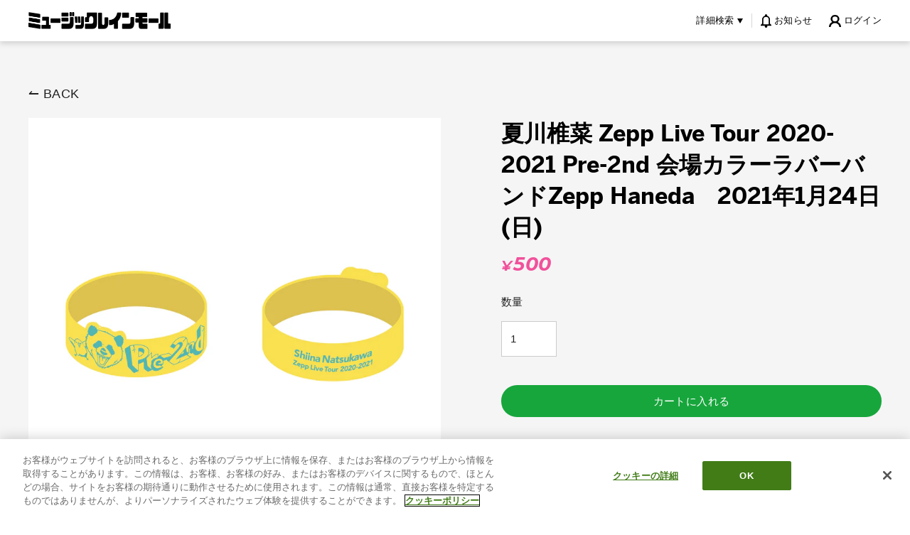

--- FILE ---
content_type: text/html; charset=utf-8
request_url: https://musicraynmall.com/products/shiinanatsukawa-zepp-live-tour-2020-2021-pre-2nd-kaijo-rubberband-zepphaneda-20210124nichi
body_size: 29081
content:
<!doctype html>
<html class="no-js" lang="ja">
<head>
  <meta charset="utf-8">
  <meta http-equiv="X-UA-Compatible" content="IE=edge">
  <meta name="viewport" content="width=device-width,initial-scale=1">
  <meta name="theme-color" content="#17a63c">
  <!-- musicraynmall.com に対する OneTrust Cookie 同意通知の始点 -->
<script type="text/javascript" src="https://cdn-apac.onetrust.com/consent/d136721f-0b63-4c39-97c9-b3967647d2f8/OtAutoBlock.js" ></script>
<script src="https://cdn-apac.onetrust.com/scripttemplates/otSDKStub.js"  type="text/javascript" charset="UTF-8" data-domain-script="d136721f-0b63-4c39-97c9-b3967647d2f8" ></script>
<script>
    
    const performanceCookieCategory = 'C0002,';
    function waitForOneTrust() {
        hasOneTrustLoaded();
        let attempts = 0;
        const interval = setInterval(function () {
            if (hasOneTrustLoaded() || attempts > 100){
                clearInterval(interval);
            } 
            attempts++;
        }, 100)
    }
    function hasOneTrustLoaded() {
        
        if(typeof window.OnetrustActiveGroups === 'string'){
            //check now
            optanonWrapper()
            // and wrap and trigger after cookie opt-in
            window.OptanonWrapper = optanonWrapper;
           
            return true;
        }
        
        return false;
        
    }
    function sendConsent(trackingConsent) {
        window.Shopify.customerPrivacy.setTrackingConsent(trackingConsent, () => {
            console.log('Happy Days')
        });
    }
    function optanonWrapper() {
        const trackingConsent = !!window.OnetrustActiveGroups.includes(performanceCookieCategory);        
        window.Shopify.loadFeatures(
            [
                {
                    name: 'consent-tracking-api',
                    version: '0.1',
                },
            ],
            error => {
                if (error) {
                    throw error; 
                }
                sendConsent(trackingConsent)
            },
        );   
    }
    (function () {
        waitForOneTrust();
    })();
</script>

<!-- musicraynmall.com に対する OneTrust Cookie 同意通知の終点 -->
  <link rel="canonical" href="https://musicraynmall.com/products/shiinanatsukawa-zepp-live-tour-2020-2021-pre-2nd-kaijo-rubberband-zepphaneda-20210124nichi">
  <link rel="stylesheet" href="https://use.typekit.net/lys6nev.css">
  <link href="https://fonts.googleapis.com/css2?family=Montserrat:ital,wght@1,700&display=swap" rel="stylesheet">

  <meta name="format-detection" content="telephone=no"><link rel="shortcut icon" href="//musicraynmall.com/cdn/shop/files/favicon_192x192.png?v=1614283807" type="image/png" />
  <title>夏川椎菜 Zepp Live Tour 2020-2021 Pre-2nd 会場カラーラバーバンドZepp Haneda　2021年1月24
&ndash; ミュージックレインモール
</title><meta name="description" content="2020年12月から2021年1月に開催される夏川椎菜 Zepp Live Tour 2020-2021 Pre-2ndのオリジナルグッズです。 ※当日ライブ会場でのグッズ販売は行いません。※12月25日（金）12:00〜2021年1月6日（水）23:59までにご注文いただいた商品に関しましては、1月7日（木）より順次発送を行います。※同一カートで予約商品を購入しますと予約商品の配送日に合わせた配送となります。[素材]シリコン[サイズ]約W200×H33mm"><meta property="og:site_name" content="ミュージックレインモール">
  <meta property="og:url" content="https://musicraynmall.com/products/shiinanatsukawa-zepp-live-tour-2020-2021-pre-2nd-kaijo-rubberband-zepphaneda-20210124nichi">
  <meta property="og:title" content="夏川椎菜 Zepp Live Tour 2020-2021 Pre-2nd 会場カラーラバーバンドZepp Haneda　2021年1月24日(日)">
  <meta property="og:type" content="product">
  <meta property="og:description" content="2020年12月から2021年1月に開催される夏川椎菜 Zepp Live Tour 2020-2021 Pre-2ndのオリジナルグッズです。 ※当日ライブ会場でのグッズ販売は行いません。※12月25日（金）12:00〜2021年1月6日（水）23:59までにご注文いただいた商品に関しましては、1月7日（木）より順次発送を行います。※同一カートで予約商品を購入しますと予約商品の配送日に合わせた配送となります。[素材]シリコン[サイズ]約W200×H33mm"><meta property="og:price:amount" content="500">
    <meta property="og:price:currency" content="JPY"><meta property="og:image" content="http://musicraynmall.com/cdn/shop/products/Pre-2nd_kaijo_rubberband0123_1200x630.jpg?v=1606732069">
  <meta property="og:image:secure_url" content="https://musicraynmall.com/cdn/shop/products/Pre-2nd_kaijo_rubberband0123_1200x630.jpg?v=1606732069">
  <meta name="twitter:site" content="@">
  <meta name="twitter:card" content="summary_large_image">
  <meta name="twitter:title" content="夏川椎菜 Zepp Live Tour 2020-2021 Pre-2nd 会場カラーラバーバンドZepp Haneda　2021年1月24日(日)">
  <meta name="twitter:description" content="2020年12月から2021年1月に開催される夏川椎菜 Zepp Live Tour 2020-2021 Pre-2ndのオリジナルグッズです。 ※当日ライブ会場でのグッズ販売は行いません。※12月25日（金）12:00〜2021年1月6日（水）23:59までにご注文いただいた商品に関しましては、1月7日（木）より順次発送を行います。※同一カートで予約商品を購入しますと予約商品の配送日に合わせた配送となります。[素材]シリコン[サイズ]約W200×H33mm">


  <script>window.performance && window.performance.mark && window.performance.mark('shopify.content_for_header.start');</script><meta id="shopify-digital-wallet" name="shopify-digital-wallet" content="/44656001192/digital_wallets/dialog">
<link rel="alternate" type="application/json+oembed" href="https://musicraynmall.com/products/shiinanatsukawa-zepp-live-tour-2020-2021-pre-2nd-kaijo-rubberband-zepphaneda-20210124nichi.oembed">
<script async="async" src="/checkouts/internal/preloads.js?locale=ja-JP"></script>
<script id="shopify-features" type="application/json">{"accessToken":"a11cb3461ceb69f4d23ce75ac33b1728","betas":["rich-media-storefront-analytics"],"domain":"musicraynmall.com","predictiveSearch":false,"shopId":44656001192,"locale":"ja"}</script>
<script>var Shopify = Shopify || {};
Shopify.shop = "music-rayn-mall.myshopify.com";
Shopify.locale = "ja";
Shopify.currency = {"active":"JPY","rate":"1.0"};
Shopify.country = "JP";
Shopify.theme = {"name":"5\/14 アーティスト追加","id":145803280552,"schema_name":"Streamline","schema_version":"1.4.0","theme_store_id":null,"role":"main"};
Shopify.theme.handle = "null";
Shopify.theme.style = {"id":null,"handle":null};
Shopify.cdnHost = "musicraynmall.com/cdn";
Shopify.routes = Shopify.routes || {};
Shopify.routes.root = "/";</script>
<script type="module">!function(o){(o.Shopify=o.Shopify||{}).modules=!0}(window);</script>
<script>!function(o){function n(){var o=[];function n(){o.push(Array.prototype.slice.apply(arguments))}return n.q=o,n}var t=o.Shopify=o.Shopify||{};t.loadFeatures=n(),t.autoloadFeatures=n()}(window);</script>
<script id="shop-js-analytics" type="application/json">{"pageType":"product"}</script>
<script defer="defer" async type="module" src="//musicraynmall.com/cdn/shopifycloud/shop-js/modules/v2/client.init-shop-cart-sync_DLd17SO6.ja.esm.js"></script>
<script defer="defer" async type="module" src="//musicraynmall.com/cdn/shopifycloud/shop-js/modules/v2/chunk.common_Df7BE-Gc.esm.js"></script>
<script type="module">
  await import("//musicraynmall.com/cdn/shopifycloud/shop-js/modules/v2/client.init-shop-cart-sync_DLd17SO6.ja.esm.js");
await import("//musicraynmall.com/cdn/shopifycloud/shop-js/modules/v2/chunk.common_Df7BE-Gc.esm.js");

  window.Shopify.SignInWithShop?.initShopCartSync?.({"fedCMEnabled":true,"windoidEnabled":true});

</script>
<script id="__st">var __st={"a":44656001192,"offset":32400,"reqid":"5f7fd823-dc99-42b6-bcad-8c648520c987-1763888989","pageurl":"musicraynmall.com\/products\/shiinanatsukawa-zepp-live-tour-2020-2021-pre-2nd-kaijo-rubberband-zepphaneda-20210124nichi","u":"59bedcf7fc1c","p":"product","rtyp":"product","rid":6078176428200};</script>
<script>window.ShopifyPaypalV4VisibilityTracking = true;</script>
<script id="captcha-bootstrap">!function(){'use strict';const t='contact',e='account',n='new_comment',o=[[t,t],['blogs',n],['comments',n],[t,'customer']],c=[[e,'customer_login'],[e,'guest_login'],[e,'recover_customer_password'],[e,'create_customer']],r=t=>t.map((([t,e])=>`form[action*='/${t}']:not([data-nocaptcha='true']) input[name='form_type'][value='${e}']`)).join(','),a=t=>()=>t?[...document.querySelectorAll(t)].map((t=>t.form)):[];function s(){const t=[...o],e=r(t);return a(e)}const i='password',u='form_key',d=['recaptcha-v3-token','g-recaptcha-response','h-captcha-response',i],f=()=>{try{return window.sessionStorage}catch{return}},m='__shopify_v',_=t=>t.elements[u];function p(t,e,n=!1){try{const o=window.sessionStorage,c=JSON.parse(o.getItem(e)),{data:r}=function(t){const{data:e,action:n}=t;return t[m]||n?{data:e,action:n}:{data:t,action:n}}(c);for(const[e,n]of Object.entries(r))t.elements[e]&&(t.elements[e].value=n);n&&o.removeItem(e)}catch(o){console.error('form repopulation failed',{error:o})}}const l='form_type',E='cptcha';function T(t){t.dataset[E]=!0}const w=window,h=w.document,L='Shopify',v='ce_forms',y='captcha';let A=!1;((t,e)=>{const n=(g='f06e6c50-85a8-45c8-87d0-21a2b65856fe',I='https://cdn.shopify.com/shopifycloud/storefront-forms-hcaptcha/ce_storefront_forms_captcha_hcaptcha.v1.5.2.iife.js',D={infoText:'hCaptchaによる保護',privacyText:'プライバシー',termsText:'利用規約'},(t,e,n)=>{const o=w[L][v],c=o.bindForm;if(c)return c(t,g,e,D).then(n);var r;o.q.push([[t,g,e,D],n]),r=I,A||(h.body.append(Object.assign(h.createElement('script'),{id:'captcha-provider',async:!0,src:r})),A=!0)});var g,I,D;w[L]=w[L]||{},w[L][v]=w[L][v]||{},w[L][v].q=[],w[L][y]=w[L][y]||{},w[L][y].protect=function(t,e){n(t,void 0,e),T(t)},Object.freeze(w[L][y]),function(t,e,n,w,h,L){const[v,y,A,g]=function(t,e,n){const i=e?o:[],u=t?c:[],d=[...i,...u],f=r(d),m=r(i),_=r(d.filter((([t,e])=>n.includes(e))));return[a(f),a(m),a(_),s()]}(w,h,L),I=t=>{const e=t.target;return e instanceof HTMLFormElement?e:e&&e.form},D=t=>v().includes(t);t.addEventListener('submit',(t=>{const e=I(t);if(!e)return;const n=D(e)&&!e.dataset.hcaptchaBound&&!e.dataset.recaptchaBound,o=_(e),c=g().includes(e)&&(!o||!o.value);(n||c)&&t.preventDefault(),c&&!n&&(function(t){try{if(!f())return;!function(t){const e=f();if(!e)return;const n=_(t);if(!n)return;const o=n.value;o&&e.removeItem(o)}(t);const e=Array.from(Array(32),(()=>Math.random().toString(36)[2])).join('');!function(t,e){_(t)||t.append(Object.assign(document.createElement('input'),{type:'hidden',name:u})),t.elements[u].value=e}(t,e),function(t,e){const n=f();if(!n)return;const o=[...t.querySelectorAll(`input[type='${i}']`)].map((({name:t})=>t)),c=[...d,...o],r={};for(const[a,s]of new FormData(t).entries())c.includes(a)||(r[a]=s);n.setItem(e,JSON.stringify({[m]:1,action:t.action,data:r}))}(t,e)}catch(e){console.error('failed to persist form',e)}}(e),e.submit())}));const S=(t,e)=>{t&&!t.dataset[E]&&(n(t,e.some((e=>e===t))),T(t))};for(const o of['focusin','change'])t.addEventListener(o,(t=>{const e=I(t);D(e)&&S(e,y())}));const B=e.get('form_key'),M=e.get(l),P=B&&M;t.addEventListener('DOMContentLoaded',(()=>{const t=y();if(P)for(const e of t)e.elements[l].value===M&&p(e,B);[...new Set([...A(),...v().filter((t=>'true'===t.dataset.shopifyCaptcha))])].forEach((e=>S(e,t)))}))}(h,new URLSearchParams(w.location.search),n,t,e,['guest_login'])})(!0,!0)}();</script>
<script integrity="sha256-52AcMU7V7pcBOXWImdc/TAGTFKeNjmkeM1Pvks/DTgc=" data-source-attribution="shopify.loadfeatures" defer="defer" src="//musicraynmall.com/cdn/shopifycloud/storefront/assets/storefront/load_feature-81c60534.js" crossorigin="anonymous"></script>
<script data-source-attribution="shopify.dynamic_checkout.dynamic.init">var Shopify=Shopify||{};Shopify.PaymentButton=Shopify.PaymentButton||{isStorefrontPortableWallets:!0,init:function(){window.Shopify.PaymentButton.init=function(){};var t=document.createElement("script");t.src="https://musicraynmall.com/cdn/shopifycloud/portable-wallets/latest/portable-wallets.ja.js",t.type="module",document.head.appendChild(t)}};
</script>
<script data-source-attribution="shopify.dynamic_checkout.buyer_consent">
  function portableWalletsHideBuyerConsent(e){var t=document.getElementById("shopify-buyer-consent"),n=document.getElementById("shopify-subscription-policy-button");t&&n&&(t.classList.add("hidden"),t.setAttribute("aria-hidden","true"),n.removeEventListener("click",e))}function portableWalletsShowBuyerConsent(e){var t=document.getElementById("shopify-buyer-consent"),n=document.getElementById("shopify-subscription-policy-button");t&&n&&(t.classList.remove("hidden"),t.removeAttribute("aria-hidden"),n.addEventListener("click",e))}window.Shopify?.PaymentButton&&(window.Shopify.PaymentButton.hideBuyerConsent=portableWalletsHideBuyerConsent,window.Shopify.PaymentButton.showBuyerConsent=portableWalletsShowBuyerConsent);
</script>
<script data-source-attribution="shopify.dynamic_checkout.cart.bootstrap">document.addEventListener("DOMContentLoaded",(function(){function t(){return document.querySelector("shopify-accelerated-checkout-cart, shopify-accelerated-checkout")}if(t())Shopify.PaymentButton.init();else{new MutationObserver((function(e,n){t()&&(Shopify.PaymentButton.init(),n.disconnect())})).observe(document.body,{childList:!0,subtree:!0})}}));
</script>

<script>window.performance && window.performance.mark && window.performance.mark('shopify.content_for_header.end');</script>

  <script>
    var theme = {
      stylesheet: "//musicraynmall.com/cdn/shop/t/58/assets/theme.scss.css?v=156397481670928958021747219635",
      template: "product",
      strings: {
        addToCart: "カートに入れる",
        soldOut: "SOLD OUT",
        unavailable: "利用できません",
        regularPrice: "通常価格",
        salePrice: "割引価格",
        stockLabel: "在庫[count]",
        willNotShipUntil: "[date]まで出荷されません。",
        willBeInStockAfter: "[date]以降に入荷予定",
        waitingForStock: "入荷中",
        cartItems: "[count] 点",
        cartConfirmDelete: "この商品を削除してもよろしいですか？",
        cartTermsConfirmation: "購入するには、利用規約に同意する必要があります。"
      },
      settings: {
        dynamicVariantsEnable: true,
        cartType: "page",
        currenciesEnabled: false,
        nativeMultiCurrency: 1 > 1 ? true : false,
        moneyFormat: "¥{{amount_no_decimals}}",
        quickView: false,
        hoverProductGrid: true,
        themeName: 'Streamline',
        themeVersion: "1.4.0"
      }
    };

    document.documentElement.className = document.documentElement.className.replace('no-js', 'js');
  </script>


  <script>
    var js_max_quantity = 0;
    var js_max_quantity = "";
    console.log(js_max_quantity);
    console.log('js_max_quantity')
  </script>

  <style>
  @font-face {
  font-family: "Roboto Condensed";
  font-weight: 700;
  font-style: italic;
  font-display: block;
  src: url("//musicraynmall.com/cdn/fonts/roboto_condensed/robotocondensed_i7.bed9f3a01efda68cdff8b63e6195c957a0da68cb.woff2") format("woff2"),
       url("//musicraynmall.com/cdn/fonts/roboto_condensed/robotocondensed_i7.9ca5759a0bcf75a82b270218eab4c83ec254abf8.woff") format("woff");
}

  @font-face {
  font-family: "Roboto Condensed";
  font-weight: 400;
  font-style: normal;
  font-display: block;
  src: url("//musicraynmall.com/cdn/fonts/roboto_condensed/robotocondensed_n4.01812de96ca5a5e9d19bef3ca9cc80dd1bf6c8b8.woff2") format("woff2"),
       url("//musicraynmall.com/cdn/fonts/roboto_condensed/robotocondensed_n4.3930e6ddba458dc3cb725a82a2668eac3c63c104.woff") format("woff");
}


  @font-face {
  font-family: "Roboto Condensed";
  font-weight: 700;
  font-style: normal;
  src: url("//musicraynmall.com/cdn/fonts/roboto_condensed/robotocondensed_n7.0c73a613503672be244d2f29ab6ddd3fc3cc69ae.woff2") format("woff2"),
       url("//musicraynmall.com/cdn/fonts/roboto_condensed/robotocondensed_n7.ef6ece86ba55f49c27c4904a493c283a40f3a66e.woff") format("woff");
}

  @font-face {
  font-family: "Roboto Condensed";
  font-weight: 400;
  font-style: italic;
  src: url("//musicraynmall.com/cdn/fonts/roboto_condensed/robotocondensed_i4.05c7f163ad2c00a3c4257606d1227691aff9070b.woff2") format("woff2"),
       url("//musicraynmall.com/cdn/fonts/roboto_condensed/robotocondensed_i4.04d9d87e0a45b49fc67a5b9eb5059e1540f5cda3.woff") format("woff");
}

  @font-face {
  font-family: "Roboto Condensed";
  font-weight: 700;
  font-style: italic;
  src: url("//musicraynmall.com/cdn/fonts/roboto_condensed/robotocondensed_i7.bed9f3a01efda68cdff8b63e6195c957a0da68cb.woff2") format("woff2"),
       url("//musicraynmall.com/cdn/fonts/roboto_condensed/robotocondensed_i7.9ca5759a0bcf75a82b270218eab4c83ec254abf8.woff") format("woff");
}


  body,
  input,
  textarea,
  button,
  select {
    -webkit-font-smoothing: antialiased;
    -webkit-text-size-adjust: 100%;
    text-rendering: optimizeSpeed;
    font-family: 'Hiragino Sans', 'ヒラギノ角ゴシック', 'Hiragino Kaku Gothic Pro', 'ヒラギノ角ゴ Pro', 'Meiryo', 'メイリオ', 'Noto Sans JP', sans-serif;
    font-size: 12.75px;
    font-weight: 400;
    font-style: normal;
    letter-spacing: 0.025em;
    line-height: 1.6;
  }

  @media only screen and (min-width: 769px) {
    body,
    input,
    textarea,
    button,
    select {
      font-size: 15px;
    }
  }

  .page-container,
  .unloading .page-container {
    display: none;
  }

  h1, .h1,
  h3, .h3,
  h4, .h4,
  h5, .h5,
  h6, .h6,
  .section-header__title,
  .spr-header-title.spr-header-title {
    font-weight: 700;
    letter-spacing: 0.0em;
    line-height: 1.2;
    word-break: break-word;

    
  }

  h2, .h2 {
    font-weight: 400;
    letter-spacing: 0.025em;
    line-height: 1.6;
  }

  
  @keyframes pulse-fade {
    0% {
      opacity: 0;
    }
    50% {
      opacity: 1;
    }
    100% {
      opacity: 0;
    }
  }

  .splash-screen {
    box-sizing: border-box;
    display: flex;
    position: fixed;
    left: 0;
    top: 0;
    right: 0;
    bottom: 0;
    align-items: center;
    justify-content: center;
    z-index: 10001;
    background-color: #ffffff;
  }

  .splash-screen__loader {
    max-width: 100px;
  }

  @media only screen and (min-width: 769px) {
    .splash-screen__loader {
      max-width: 100px;
    }
  }

  .splash-screen img {
    display: block;
    max-width: 100%;
    border: 0 none;
    animation: pulse-fade 0.4s infinite linear;
  }

  .loader-text {
    letter-spacing: 0.2em;
    font-size: 1.5em;
    text-transform: uppercase;
    animation: pulse-fade 0.4s infinite linear;
  }

  .loader-logo {
    display: none;
    position: fixed;
    left: 0;
    top: 0;
    right: 0;
    bottom: 0;
    align-items: center;
    justify-content: center;
    background-color: #ffffff;
    z-index: 6000;
  }

  .loader-logo__img {
    display: block;
  }

  .transition-body {
    opacity: 0;
  }

  .btn--loading span:after {
    content: "Loading";
  }
</style>

  
<link title="theme" rel="preload" href="//musicraynmall.com/cdn/shop/t/58/assets/theme.scss.css?v=156397481670928958021747219635" as="style">
<noscript><link rel="stylesheet" href="//musicraynmall.com/cdn/shop/t/58/assets/theme.scss.css?v=156397481670928958021747219635"></noscript>

<script>
/*! loadCSS. [c]2017 Filament Group, Inc. MIT License */
!function(a){"use strict";var b=function(b,c,d){function e(a){return h.body?a():void setTimeout(function(){e(a)})}function f(){i.addEventListener&&i.removeEventListener("load",f);if(!Shopify.designMode)i.media=d||"all"}var g,h=a.document,i=h.createElement("link");if(c)g=c;else{var j=(h.body||h.getElementsByTagName("head")[0]).childNodes;g=j[j.length-1]}var k=h.styleSheets;i.rel="stylesheet",i.href=b,i.media=Shopify.designMode?d||"all":"only x",e(function(){g.parentNode.insertBefore(i,c?g:g.nextSibling)});var l=function(a){for(var b=i.href,c=k.length;c--;)if(k[c].href===b)return a();setTimeout(function(){l(a)})};return i.addEventListener&&i.addEventListener("load",f),i.onloadcssdefined=l,l(f),i};"undefined"!=typeof exports?exports.loadCSS=b:a.loadCSS=b}("undefined"!=typeof global?global:this);
/*! onloadCSS. (onload callback for loadCSS) [c]2017 Filament Group, Inc. MIT License */
function onloadCSS(a,b){function c(){!d&&b&&(d=!0,b.call(a))}var d;a.addEventListener&&a.addEventListener("load",c),a.attachEvent&&a.attachEvent("onload",c),"isApplicationInstalled"in navigator&&"onloadcssdefined"in a&&a.onloadcssdefined(c)}

// Insert our stylesheet before our preload <link> tag
var preload = document.querySelector('link[href="//musicraynmall.com/cdn/shop/t/58/assets/theme.scss.css?v=156397481670928958021747219635"]');
var stylesheet = loadCSS('//musicraynmall.com/cdn/shop/t/58/assets/theme.scss.css?v=156397481670928958021747219635', preload);
// Create a property to easily detect if the stylesheet is done loading
onloadCSS(stylesheet, function() { stylesheet.loaded = true; });
</script>


  <script src="//musicraynmall.com/cdn/shop/t/58/assets/vendor-v2.js" defer="defer"></script>
  
  <script src="//musicraynmall.com/cdn/shop/t/58/assets/theme.js?v=34332550397777027741747215488" defer="defer"></script>
  

  <style data-shopify>
    :root {
      --color-primary: #17a63c;
      --color-text: #ffffff;
      --color-gradient-top: #a5e01a;
      --color-gradient-middle: #4bb51d;
      --color-gradient-bottom: #17a63c;
    }
  </style>
  <script src="//musicraynmall.com/cdn/shop/t/58/assets/app_members_only.js?v=103692168288213886961747215488" type="text/javascript"></script>
<!-- BEGIN app block: shopify://apps/eg-auto-add-to-cart/blocks/app-embed/0f7d4f74-1e89-4820-aec4-6564d7e535d2 -->










  
    <script async type="text/javascript" src="https://cdn.506.io/eg/script.js?shop=music-rayn-mall.myshopify.com&v=4"></script>
  


 
  <meta id="easygift-shop" itemid="c2hvcF8kXzE3NjM4ODg5ODk=" content='{&quot;isInstalled&quot;:true,&quot;installedOn&quot;:&quot;2025-04-04T08:38:23.685Z&quot;,&quot;appVersion&quot;:&quot;3.0&quot;,&quot;subscriptionName&quot;:&quot;Standard&quot;,&quot;cartAnalytics&quot;:true,&quot;freeTrialEndsOn&quot;:null,&quot;settings&quot;:{&quot;reminderBannerStyle&quot;:{&quot;position&quot;:{&quot;horizontal&quot;:&quot;right&quot;,&quot;vertical&quot;:&quot;bottom&quot;},&quot;closingMode&quot;:&quot;doNotAutoClose&quot;,&quot;cssStyles&quot;:&quot;&quot;,&quot;displayAfter&quot;:5,&quot;headerText&quot;:&quot;&quot;,&quot;imageUrl&quot;:null,&quot;primaryColor&quot;:&quot;#000000&quot;,&quot;reshowBannerAfter&quot;:&quot;everyNewSession&quot;,&quot;selfcloseAfter&quot;:5,&quot;showImage&quot;:false,&quot;subHeaderText&quot;:&quot;&quot;},&quot;addedItemIdentifier&quot;:&quot;_Gifted&quot;,&quot;ignoreOtherAppLineItems&quot;:null,&quot;customVariantsInfoLifetimeMins&quot;:1440,&quot;redirectPath&quot;:null,&quot;ignoreNonStandardCartRequests&quot;:false,&quot;bannerStyle&quot;:{&quot;position&quot;:{&quot;horizontal&quot;:&quot;right&quot;,&quot;vertical&quot;:&quot;bottom&quot;},&quot;cssStyles&quot;:null,&quot;primaryColor&quot;:&quot;#000000&quot;},&quot;themePresetId&quot;:null,&quot;notificationStyle&quot;:{&quot;position&quot;:{&quot;horizontal&quot;:null,&quot;vertical&quot;:null},&quot;cssStyles&quot;:null,&quot;duration&quot;:null,&quot;hasCustomizations&quot;:false,&quot;primaryColor&quot;:null},&quot;fetchCartData&quot;:false,&quot;useLocalStorage&quot;:{&quot;enabled&quot;:false,&quot;expiryMinutes&quot;:null},&quot;popupStyle&quot;:{&quot;addButtonText&quot;:null,&quot;cssStyles&quot;:null,&quot;dismissButtonText&quot;:null,&quot;hasCustomizations&quot;:false,&quot;imageUrl&quot;:null,&quot;outOfStockButtonText&quot;:null,&quot;primaryColor&quot;:null,&quot;secondaryColor&quot;:null,&quot;showProductLink&quot;:false,&quot;subscriptionLabel&quot;:null},&quot;refreshAfterBannerClick&quot;:false,&quot;disableReapplyRules&quot;:false,&quot;disableReloadOnFailedAddition&quot;:false,&quot;autoReloadCartPage&quot;:false,&quot;ajaxRedirectPath&quot;:null,&quot;allowSimultaneousRequests&quot;:false,&quot;applyRulesOnCheckout&quot;:false,&quot;enableCartCtrlOverrides&quot;:true,&quot;scriptSettings&quot;:{&quot;branding&quot;:{&quot;removalRequestSent&quot;:null,&quot;show&quot;:false},&quot;productPageRedirection&quot;:{&quot;enabled&quot;:false,&quot;products&quot;:[],&quot;redirectionURL&quot;:&quot;\/&quot;},&quot;debugging&quot;:{&quot;enabled&quot;:false,&quot;enabledOn&quot;:null,&quot;stringifyObj&quot;:false},&quot;removeEGPropertyFromSplitActionLineItems&quot;:false,&quot;fetchProductInfoFromSavedDomain&quot;:false,&quot;enableBuyNowInterceptions&quot;:false,&quot;removeProductsAddedFromExpiredRules&quot;:false,&quot;useFinalPrice&quot;:false,&quot;hideGiftedPropertyText&quot;:false,&quot;fetchCartDataBeforeRequest&quot;:false,&quot;customCSS&quot;:null,&quot;decodePayload&quot;:false,&quot;delayUpdates&quot;:2000,&quot;hideAlertsOnFrontend&quot;:false}},&quot;translations&quot;:null,&quot;defaultLocale&quot;:&quot;ja&quot;,&quot;shopDomain&quot;:&quot;musicraynmall.com&quot;}'>


<script defer>
  (async function() {
    try {

      const blockVersion = "v3"
      if (blockVersion != "v3") {
        return 
      }

      let metaErrorFlag = false;
      if (metaErrorFlag) {
        return
      }

      // Parse metafields as JSON
      const metafields = {"easygift-rule-67efb6614469c6045d375732":{"schedule":{"enabled":false,"starts":null,"ends":null},"trigger":{"productTags":{"targets":[],"collectionInfo":null,"sellingPlan":null},"type":"productsInclude","minCartValue":null,"hasUpperCartValue":false,"upperCartValue":null,"products":[{"name":"「ライブ喫茶あけさか」オリジナルアクリルスタンド（三送会Ver.）【全13種ランダム】 - Default Title","variantId":52041528508584,"variantGid":"gid:\/\/shopify\/ProductVariant\/52041528508584","productGid":"gid:\/\/shopify\/Product\/8900904681640","handle":"irodorimidori-live-2025-welcome-live-music-cafe-akesaka-acrylstand","sellingPlans":[],"alerts":[],"_id":"67efb6afc4b287c0da7a97d2"},{"name":"「ライブ喫茶あけさか」オリジナルトートバッグ（描きおろしミニキャラVer.） - Default Title","variantId":52041528475816,"variantGid":"gid:\/\/shopify\/ProductVariant\/52041528475816","productGid":"gid:\/\/shopify\/Product\/8900904648872","handle":"irodorimidori-live-2025-welcome-live-music-cafe-akesaka-tote","sellingPlans":[],"alerts":[],"_id":"67efb6afc4b287c0da7a97d3"},{"name":"「ライブ喫茶あけさか」オリジナルペンライト（制御付き） - Default Title","variantId":52041527722152,"variantGid":"gid:\/\/shopify\/ProductVariant\/52041527722152","productGid":"gid:\/\/shopify\/Product\/8900904485032","handle":"irodorimidori-live-2025-welcome-live-music-cafe-akesaka-blade","sellingPlans":[],"alerts":[],"_id":"67efb6afc4b287c0da7a97d4"},{"name":"「ライブ喫茶あけさか」オリジナル缶バッジ【全21種ランダム】 - Default Title","variantId":52041528541352,"variantGid":"gid:\/\/shopify\/ProductVariant\/52041528541352","productGid":"gid:\/\/shopify\/Product\/8900904714408","handle":"irodorimidori-live-2025-welcome-live-music-cafe-akesaka-kan-badge","sellingPlans":[],"alerts":[],"_id":"67efb6afc4b287c0da7a97d5"},{"name":"「ライブ喫茶あけさか」ライブTシャツ（あけさかエプロンVer.） - S","variantId":52041527787688,"variantGid":"gid:\/\/shopify\/ProductVariant\/52041527787688","productGid":"gid:\/\/shopify\/Product\/8900904550568","handle":"irodorimidori-live-2025-welcome-live-music-cafe-akesaka-tshirt","sellingPlans":[],"alerts":[],"_id":"67efb6afc4b287c0da7a97d6"},{"name":"「ライブ喫茶あけさか」ライブTシャツ（あけさかエプロンVer.） - M","variantId":52041527820456,"variantGid":"gid:\/\/shopify\/ProductVariant\/52041527820456","productGid":"gid:\/\/shopify\/Product\/8900904550568","handle":"irodorimidori-live-2025-welcome-live-music-cafe-akesaka-tshirt","sellingPlans":[],"alerts":[],"_id":"67efb6afc4b287c0da7a97d7"},{"name":"「ライブ喫茶あけさか」ライブTシャツ（あけさかエプロンVer.） - L","variantId":52041527853224,"variantGid":"gid:\/\/shopify\/ProductVariant\/52041527853224","productGid":"gid:\/\/shopify\/Product\/8900904550568","handle":"irodorimidori-live-2025-welcome-live-music-cafe-akesaka-tshirt","sellingPlans":[],"alerts":[],"_id":"67efb6afc4b287c0da7a97d8"},{"name":"「ライブ喫茶あけさか」ライブTシャツ（あけさかエプロンVer.） - XL","variantId":52041527885992,"variantGid":"gid:\/\/shopify\/ProductVariant\/52041527885992","productGid":"gid:\/\/shopify\/Product\/8900904550568","handle":"irodorimidori-live-2025-welcome-live-music-cafe-akesaka-tshirt","sellingPlans":[],"alerts":[],"_id":"67efb6afc4b287c0da7a97d9"}],"collections":[],"condition":"value","conditionMin":5000,"conditionMax":null,"collectionSellingPlanType":null},"action":{"notification":{"enabled":false,"headerText":null,"subHeaderText":null,"showImage":false,"imageUrl":""},"discount":{"easygiftAppDiscount":false,"type":null,"id":null,"title":null,"createdByEasyGift":false,"code":null,"issue":null,"discountType":null,"value":null},"popupOptions":{"showVariantsSeparately":false,"headline":null,"subHeadline":null,"showItemsPrice":false,"popupDismissable":false,"imageUrl":null,"persistPopup":false,"rewardQuantity":1,"showDiscountedPrice":false,"hideOOSItems":false},"banner":{"enabled":false,"headerText":null,"subHeaderText":null,"showImage":false,"imageUrl":null,"displayAfter":"5","closingMode":"doNotAutoClose","selfcloseAfter":"5","reshowBannerAfter":"everyNewSession","redirectLink":null},"type":"addAutomatically","products":[{"name":"ライブ喫茶あけさか「箱部 なる／No Limits Colors」シリアルコード - Default Title","variantId":"52066009972904","variantGid":"gid:\/\/shopify\/ProductVariant\/52066009972904","productGid":"gid:\/\/shopify\/Product\/8903855308968","quantity":1,"handle":"chunithm-no-limits-colors-hakobe-naru","price":"0","alerts":[]}],"limit":1,"preventProductRemoval":true,"addAvailableProducts":false},"targeting":{"link":{"destination":null,"data":null,"cookieLifetime":14},"additionalCriteria":{"geo":{"include":[],"exclude":[]},"type":null,"customerTags":[],"customerTagsExcluded":[],"customerId":[],"orderCount":null,"hasOrderCountMax":false,"orderCountMax":null,"totalSpent":null,"hasTotalSpentMax":false,"totalSpentMax":null},"type":"all"},"settings":{"worksInReverse":true,"runsOncePerSession":false,"preventAddedItemPurchase":true,"showReminderBanner":false},"_id":"67efb6614469c6045d375732","name":"対象商品を1会計5,000円以上購入","store":"67ef9a7d4bd974f665ec1b29","shop":"music-rayn-mall","active":true,"translations":null,"createdAt":"2025-04-04T10:37:21.626Z","updatedAt":"2025-06-13T09:57:08.728Z","__v":0},"easygift-rule-67efb77cadb95c9f8081524b":{"schedule":{"enabled":false,"starts":null,"ends":null},"trigger":{"productTags":{"targets":[],"collectionInfo":null,"sellingPlan":null},"type":"productsInclude","minCartValue":null,"hasUpperCartValue":false,"upperCartValue":null,"products":[{"name":"「ライブ喫茶あけさか」オリジナルアクリルスタンド（三送会Ver.）【全13種ランダム】 - Default Title","variantId":52041528508584,"variantGid":"gid:\/\/shopify\/ProductVariant\/52041528508584","productGid":"gid:\/\/shopify\/Product\/8900904681640","handle":"irodorimidori-live-2025-welcome-live-music-cafe-akesaka-acrylstand","sellingPlans":[],"alerts":[],"_id":"67efb77cadb95c9f8081524c"},{"name":"「ライブ喫茶あけさか」オリジナルトートバッグ（描きおろしミニキャラVer.） - Default Title","variantId":52041528475816,"variantGid":"gid:\/\/shopify\/ProductVariant\/52041528475816","productGid":"gid:\/\/shopify\/Product\/8900904648872","handle":"irodorimidori-live-2025-welcome-live-music-cafe-akesaka-tote","sellingPlans":[],"alerts":[],"_id":"67efb77cadb95c9f8081524d"},{"name":"「ライブ喫茶あけさか」オリジナルペンライト（制御付き） - Default Title","variantId":52041527722152,"variantGid":"gid:\/\/shopify\/ProductVariant\/52041527722152","productGid":"gid:\/\/shopify\/Product\/8900904485032","handle":"irodorimidori-live-2025-welcome-live-music-cafe-akesaka-blade","sellingPlans":[],"alerts":[],"_id":"67efb77cadb95c9f8081524e"},{"name":"「ライブ喫茶あけさか」オリジナル缶バッジ【全21種ランダム】 - Default Title","variantId":52041528541352,"variantGid":"gid:\/\/shopify\/ProductVariant\/52041528541352","productGid":"gid:\/\/shopify\/Product\/8900904714408","handle":"irodorimidori-live-2025-welcome-live-music-cafe-akesaka-kan-badge","sellingPlans":[],"alerts":[],"_id":"67efb77cadb95c9f8081524f"},{"name":"「ライブ喫茶あけさか」ライブTシャツ（あけさかエプロンVer.） - S","variantId":52041527787688,"variantGid":"gid:\/\/shopify\/ProductVariant\/52041527787688","productGid":"gid:\/\/shopify\/Product\/8900904550568","handle":"irodorimidori-live-2025-welcome-live-music-cafe-akesaka-tshirt","sellingPlans":[],"alerts":[],"_id":"67efb77cadb95c9f80815250"},{"name":"「ライブ喫茶あけさか」ライブTシャツ（あけさかエプロンVer.） - M","variantId":52041527820456,"variantGid":"gid:\/\/shopify\/ProductVariant\/52041527820456","productGid":"gid:\/\/shopify\/Product\/8900904550568","handle":"irodorimidori-live-2025-welcome-live-music-cafe-akesaka-tshirt","sellingPlans":[],"alerts":[],"_id":"67efb77cadb95c9f80815251"},{"name":"「ライブ喫茶あけさか」ライブTシャツ（あけさかエプロンVer.） - L","variantId":52041527853224,"variantGid":"gid:\/\/shopify\/ProductVariant\/52041527853224","productGid":"gid:\/\/shopify\/Product\/8900904550568","handle":"irodorimidori-live-2025-welcome-live-music-cafe-akesaka-tshirt","sellingPlans":[],"alerts":[],"_id":"67efb77cadb95c9f80815252"},{"name":"「ライブ喫茶あけさか」ライブTシャツ（あけさかエプロンVer.） - XL","variantId":52041527885992,"variantGid":"gid:\/\/shopify\/ProductVariant\/52041527885992","productGid":"gid:\/\/shopify\/Product\/8900904550568","handle":"irodorimidori-live-2025-welcome-live-music-cafe-akesaka-tshirt","sellingPlans":[],"alerts":[],"_id":"67efb77cadb95c9f80815253"}],"collections":[],"condition":"value","conditionMin":10000,"conditionMax":null,"collectionSellingPlanType":null},"action":{"notification":{"enabled":false,"headerText":null,"subHeaderText":null,"showImage":false,"imageUrl":""},"discount":{"easygiftAppDiscount":false,"type":null,"id":null,"title":null,"createdByEasyGift":false,"code":null,"issue":null,"discountType":null,"value":null},"popupOptions":{"showVariantsSeparately":false,"headline":null,"subHeadline":null,"showItemsPrice":false,"popupDismissable":false,"imageUrl":null,"persistPopup":false,"rewardQuantity":1,"showDiscountedPrice":false,"hideOOSItems":false},"banner":{"enabled":false,"headerText":null,"subHeaderText":null,"showImage":false,"imageUrl":null,"displayAfter":"5","closingMode":"doNotAutoClose","selfcloseAfter":"5","reshowBannerAfter":"everyNewSession","redirectLink":null},"type":"addAutomatically","products":[{"name":"ライブ喫茶あけさか「御形 アリシアナ／No Limits Colors」シリアルコード - Default Title","variantId":"52066046345384","variantGid":"gid:\/\/shopify\/ProductVariant\/52066046345384","productGid":"gid:\/\/shopify\/Product\/8903862517928","quantity":1,"handle":"chunithm-no-limits-colors-ogata-aliciana","price":"0","alerts":[]},{"name":"ライブ喫茶あけさか「月鈴 白奈／No Limits Colors」シリアルコード - Default Title","variantId":"52066023833768","variantGid":"gid:\/\/shopify\/ProductVariant\/52066023833768","productGid":"gid:\/\/shopify\/Product\/8903858290856","quantity":1,"handle":"chunithm-no-limits-colors-tsukisuzu-shirrona","price":"0","alerts":[]}],"limit":1,"preventProductRemoval":true,"addAvailableProducts":false},"targeting":{"link":{"destination":null,"data":null,"cookieLifetime":14},"additionalCriteria":{"geo":{"include":[],"exclude":[]},"type":null,"customerTags":[],"customerTagsExcluded":[],"customerId":[],"orderCount":null,"hasOrderCountMax":false,"orderCountMax":null,"totalSpent":null,"hasTotalSpentMax":false,"totalSpentMax":null},"type":"all"},"settings":{"worksInReverse":true,"runsOncePerSession":false,"preventAddedItemPurchase":true,"showReminderBanner":false},"_id":"67efb77cadb95c9f8081524b","name":"対象商品を1会計10,000円以上購入","store":"67ef9a7d4bd974f665ec1b29","shop":"music-rayn-mall","active":true,"translations":null,"createdAt":"2025-04-04T10:42:04.293Z","updatedAt":"2025-06-13T09:57:26.768Z","__v":0}};

      // Process metafields in JavaScript
      let savedRulesArray = [];
      for (const [key, value] of Object.entries(metafields)) {
        if (value) {
          for (const prop in value) {
            // avoiding Object.Keys for performance gain -- no need to make an array of keys.
            savedRulesArray.push(value);
            break;
          }
        }
      }

      const metaTag = document.createElement('meta');
      metaTag.id = 'easygift-rules'; 
      metaTag.content = JSON.stringify(savedRulesArray);
      metaTag.setAttribute('itemid', 'cnVsZXNfJF8xNzYzODg4OTg5');
  
      document.head.appendChild(metaTag);
      } catch (err) {
        
      }
  })();
</script>


  <script type="text/javascript" defer>

    (function () {
      try {
        window.EG_INFO = window.EG_INFO || {};
        var shopInfo = {"isInstalled":true,"installedOn":"2025-04-04T08:38:23.685Z","appVersion":"3.0","subscriptionName":"Standard","cartAnalytics":true,"freeTrialEndsOn":null,"settings":{"reminderBannerStyle":{"position":{"horizontal":"right","vertical":"bottom"},"closingMode":"doNotAutoClose","cssStyles":"","displayAfter":5,"headerText":"","imageUrl":null,"primaryColor":"#000000","reshowBannerAfter":"everyNewSession","selfcloseAfter":5,"showImage":false,"subHeaderText":""},"addedItemIdentifier":"_Gifted","ignoreOtherAppLineItems":null,"customVariantsInfoLifetimeMins":1440,"redirectPath":null,"ignoreNonStandardCartRequests":false,"bannerStyle":{"position":{"horizontal":"right","vertical":"bottom"},"cssStyles":null,"primaryColor":"#000000"},"themePresetId":null,"notificationStyle":{"position":{"horizontal":null,"vertical":null},"cssStyles":null,"duration":null,"hasCustomizations":false,"primaryColor":null},"fetchCartData":false,"useLocalStorage":{"enabled":false,"expiryMinutes":null},"popupStyle":{"addButtonText":null,"cssStyles":null,"dismissButtonText":null,"hasCustomizations":false,"imageUrl":null,"outOfStockButtonText":null,"primaryColor":null,"secondaryColor":null,"showProductLink":false,"subscriptionLabel":null},"refreshAfterBannerClick":false,"disableReapplyRules":false,"disableReloadOnFailedAddition":false,"autoReloadCartPage":false,"ajaxRedirectPath":null,"allowSimultaneousRequests":false,"applyRulesOnCheckout":false,"enableCartCtrlOverrides":true,"scriptSettings":{"branding":{"removalRequestSent":null,"show":false},"productPageRedirection":{"enabled":false,"products":[],"redirectionURL":"\/"},"debugging":{"enabled":false,"enabledOn":null,"stringifyObj":false},"removeEGPropertyFromSplitActionLineItems":false,"fetchProductInfoFromSavedDomain":false,"enableBuyNowInterceptions":false,"removeProductsAddedFromExpiredRules":false,"useFinalPrice":false,"hideGiftedPropertyText":false,"fetchCartDataBeforeRequest":false,"customCSS":null,"decodePayload":false,"delayUpdates":2000,"hideAlertsOnFrontend":false}},"translations":null,"defaultLocale":"ja","shopDomain":"musicraynmall.com"};
        var productRedirectionEnabled = shopInfo.settings.scriptSettings.productPageRedirection.enabled;
        if (["Unlimited", "Enterprise"].includes(shopInfo.subscriptionName) && productRedirectionEnabled) {
          console.log("EG App Embed: Product page redirection is enabled");
          var products = shopInfo.settings.scriptSettings.productPageRedirection.products;
          if (products.length > 0) {
            var productIds = products.map(function(prod) {
              var productGid = prod.id;
              var productIdNumber = parseInt(productGid.split('/').pop());
              return productIdNumber;
            });
            var productInfo = {"id":6078176428200,"title":"夏川椎菜 Zepp Live Tour 2020-2021 Pre-2nd 会場カラーラバーバンドZepp Haneda　2021年1月24日(日)","handle":"shiinanatsukawa-zepp-live-tour-2020-2021-pre-2nd-kaijo-rubberband-zepphaneda-20210124nichi","description":"\u003cmeta charset=\"utf-8\"\u003e\u003cspan data-mce-fragment=\"1\"\u003e2020年12月から2021年1月に開催される夏川椎菜 Zepp Live Tour 2020-2021 Pre-2ndのオリジナルグッズです。\u003cbr\u003e\u003cbr\u003e\u003cbr\u003e\u003cmeta charset=\"utf-8\"\u003e\n\u003cspan style=\"color: #ff2a00;\" data-mce-fragment=\"1\" data-mce-style=\"color: #ff2a00;\"\u003e\u003cstrong data-mce-fragment=\"1\"\u003e※当日ライブ会場でのグッズ販売は行いません。\u003c\/strong\u003e\u003c\/span\u003e\u003cbr data-mce-fragment=\"1\"\u003e\u003cspan style=\"color: #ff2a00;\" data-mce-fragment=\"1\" data-mce-style=\"color: #ff2a00;\"\u003e\u003cstrong data-mce-fragment=\"1\"\u003e※12月25日（金）12:00〜2021年1月6日（水）23:59までにご注文いただいた商品に関しましては、1月7日（木）より順次発送を行います。\u003c\/strong\u003e\u003c\/span\u003e\u003cbr data-mce-fragment=\"1\"\u003e\u003cspan style=\"color: #ff2a00;\" data-mce-fragment=\"1\" data-mce-style=\"color: #ff2a00;\"\u003e\u003cstrong data-mce-fragment=\"1\"\u003e※同一カートで予約商品を購入しますと予約商品の配送日に合わせた配送となります。\u003c\/strong\u003e\u003c\/span\u003e\u003cbr\u003e\u003cbr\u003e\u003cbr\u003e[素材]シリコン\u003c\/span\u003e\u003cbr data-mce-fragment=\"1\"\u003e\u003cspan data-mce-fragment=\"1\"\u003e[サイズ]約W200×H33mm\u003c\/span\u003e","published_at":"2020-12-25T12:00:04+09:00","created_at":"2020-11-26T21:11:23+09:00","vendor":"ミュージックレインモール","type":"その他小物","tags":["その他小物","夏川椎菜","夏川椎菜 Zepp Live Tour 2020-2021 Pre-2nd","夏川椎菜 Zepp Live Tour 2020-2021 Pre-2nd 会場カラーラバーバンド"],"price":50000,"price_min":50000,"price_max":50000,"available":true,"price_varies":false,"compare_at_price":null,"compare_at_price_min":0,"compare_at_price_max":0,"compare_at_price_varies":false,"variants":[{"id":37187981279400,"title":"Default Title","option1":"Default Title","option2":null,"option3":null,"sku":"MRAG-6616","requires_shipping":true,"taxable":true,"featured_image":null,"available":true,"name":"夏川椎菜 Zepp Live Tour 2020-2021 Pre-2nd 会場カラーラバーバンドZepp Haneda　2021年1月24日(日)","public_title":null,"options":["Default Title"],"price":50000,"weight":0,"compare_at_price":null,"inventory_management":"shopify","barcode":"4589709789554","requires_selling_plan":false,"selling_plan_allocations":[]}],"images":["\/\/musicraynmall.com\/cdn\/shop\/products\/Pre-2nd_kaijo_rubberband0123.jpg?v=1606732069"],"featured_image":"\/\/musicraynmall.com\/cdn\/shop\/products\/Pre-2nd_kaijo_rubberband0123.jpg?v=1606732069","options":["Title"],"media":[{"alt":null,"id":12848361570472,"position":1,"preview_image":{"aspect_ratio":1.0,"height":4308,"width":4308,"src":"\/\/musicraynmall.com\/cdn\/shop\/products\/Pre-2nd_kaijo_rubberband0123.jpg?v=1606732069"},"aspect_ratio":1.0,"height":4308,"media_type":"image","src":"\/\/musicraynmall.com\/cdn\/shop\/products\/Pre-2nd_kaijo_rubberband0123.jpg?v=1606732069","width":4308}],"requires_selling_plan":false,"selling_plan_groups":[],"content":"\u003cmeta charset=\"utf-8\"\u003e\u003cspan data-mce-fragment=\"1\"\u003e2020年12月から2021年1月に開催される夏川椎菜 Zepp Live Tour 2020-2021 Pre-2ndのオリジナルグッズです。\u003cbr\u003e\u003cbr\u003e\u003cbr\u003e\u003cmeta charset=\"utf-8\"\u003e\n\u003cspan style=\"color: #ff2a00;\" data-mce-fragment=\"1\" data-mce-style=\"color: #ff2a00;\"\u003e\u003cstrong data-mce-fragment=\"1\"\u003e※当日ライブ会場でのグッズ販売は行いません。\u003c\/strong\u003e\u003c\/span\u003e\u003cbr data-mce-fragment=\"1\"\u003e\u003cspan style=\"color: #ff2a00;\" data-mce-fragment=\"1\" data-mce-style=\"color: #ff2a00;\"\u003e\u003cstrong data-mce-fragment=\"1\"\u003e※12月25日（金）12:00〜2021年1月6日（水）23:59までにご注文いただいた商品に関しましては、1月7日（木）より順次発送を行います。\u003c\/strong\u003e\u003c\/span\u003e\u003cbr data-mce-fragment=\"1\"\u003e\u003cspan style=\"color: #ff2a00;\" data-mce-fragment=\"1\" data-mce-style=\"color: #ff2a00;\"\u003e\u003cstrong data-mce-fragment=\"1\"\u003e※同一カートで予約商品を購入しますと予約商品の配送日に合わせた配送となります。\u003c\/strong\u003e\u003c\/span\u003e\u003cbr\u003e\u003cbr\u003e\u003cbr\u003e[素材]シリコン\u003c\/span\u003e\u003cbr data-mce-fragment=\"1\"\u003e\u003cspan data-mce-fragment=\"1\"\u003e[サイズ]約W200×H33mm\u003c\/span\u003e"};
            var isProductInList = productIds.includes(productInfo.id);
            if (isProductInList) {
              console.log("EG App Embed: Current product is found in productRedirection products");
              var redirectionURL = shopInfo.settings.scriptSettings.productPageRedirection.redirectionURL;
              if (redirectionURL) {
                console.log("EG App Embed: Redirected to ", redirectionURL);
                window.location = redirectionURL;
              }
            }
          }
        }

        

          var rawPriceString = "500";
    
          rawPriceString = rawPriceString.trim();
    
          var normalisedPrice;

          function processNumberString(str) {
            // Helper to find the rightmost index of '.', ',' or "'"
            const lastDot = str.lastIndexOf('.');
            const lastComma = str.lastIndexOf(',');
            const lastApostrophe = str.lastIndexOf("'");
            const lastIndex = Math.max(lastDot, lastComma, lastApostrophe);

            // If no punctuation, remove any stray spaces and return
            if (lastIndex === -1) {
              return str.replace(/[.,'\s]/g, '');
            }

            // Extract parts
            const before = str.slice(0, lastIndex).replace(/[.,'\s]/g, '');
            const after = str.slice(lastIndex + 1).replace(/[.,'\s]/g, '');

            // If the after part is 1 or 2 digits, treat as decimal
            if (after.length > 0 && after.length <= 2) {
              return `${before}.${after}`;
            }

            // Otherwise treat as integer with thousands separator removed
            return before + after;
          }

          normalisedPrice = processNumberString(rawPriceString)

          window.EG_INFO["37187981279400"] = {
            "price": `${normalisedPrice}`,
            "presentmentPrices": {
              "edges": [
                {
                  "node": {
                    "price": {
                      "amount": `${normalisedPrice}`,
                      "currencyCode": "JPY"
                    }
                  }
                }
              ]
            },
            "sellingPlanGroups": {
              "edges": [
                
              ]
            },
            "product": {
              "id": "gid://shopify/Product/6078176428200",
              "tags": ["その他小物","夏川椎菜","夏川椎菜 Zepp Live Tour 2020-2021 Pre-2nd","夏川椎菜 Zepp Live Tour 2020-2021 Pre-2nd 会場カラーラバーバンド"],
              "collections": {
                "pageInfo": {
                  "hasNextPage": false
                },
                "edges": [
                  
                    {
                      "node": {
                        "id": "gid://shopify/Collection/284906487976"
                      }
                    },
                  
                    {
                      "node": {
                        "id": "gid://shopify/Collection/214851190952"
                      }
                    },
                  
                    {
                      "node": {
                        "id": "gid://shopify/Collection/212083212456"
                      }
                    }
                  
                ]
              }
            },
            "id": "37187981279400",
            "timestamp": 1763888989
          };
        
      } catch(err) {
      return
    }})()
  </script>


<!-- END app block --><link href="https://monorail-edge.shopifysvc.com" rel="dns-prefetch">
<script>(function(){if ("sendBeacon" in navigator && "performance" in window) {try {var session_token_from_headers = performance.getEntriesByType('navigation')[0].serverTiming.find(x => x.name == '_s').description;} catch {var session_token_from_headers = undefined;}var session_cookie_matches = document.cookie.match(/_shopify_s=([^;]*)/);var session_token_from_cookie = session_cookie_matches && session_cookie_matches.length === 2 ? session_cookie_matches[1] : "";var session_token = session_token_from_headers || session_token_from_cookie || "";function handle_abandonment_event(e) {var entries = performance.getEntries().filter(function(entry) {return /monorail-edge.shopifysvc.com/.test(entry.name);});if (!window.abandonment_tracked && entries.length === 0) {window.abandonment_tracked = true;var currentMs = Date.now();var navigation_start = performance.timing.navigationStart;var payload = {shop_id: 44656001192,url: window.location.href,navigation_start,duration: currentMs - navigation_start,session_token,page_type: "product"};window.navigator.sendBeacon("https://monorail-edge.shopifysvc.com/v1/produce", JSON.stringify({schema_id: "online_store_buyer_site_abandonment/1.1",payload: payload,metadata: {event_created_at_ms: currentMs,event_sent_at_ms: currentMs}}));}}window.addEventListener('pagehide', handle_abandonment_event);}}());</script>
<script id="web-pixels-manager-setup">(function e(e,d,r,n,o){if(void 0===o&&(o={}),!Boolean(null===(a=null===(i=window.Shopify)||void 0===i?void 0:i.analytics)||void 0===a?void 0:a.replayQueue)){var i,a;window.Shopify=window.Shopify||{};var t=window.Shopify;t.analytics=t.analytics||{};var s=t.analytics;s.replayQueue=[],s.publish=function(e,d,r){return s.replayQueue.push([e,d,r]),!0};try{self.performance.mark("wpm:start")}catch(e){}var l=function(){var e={modern:/Edge?\/(1{2}[4-9]|1[2-9]\d|[2-9]\d{2}|\d{4,})\.\d+(\.\d+|)|Firefox\/(1{2}[4-9]|1[2-9]\d|[2-9]\d{2}|\d{4,})\.\d+(\.\d+|)|Chrom(ium|e)\/(9{2}|\d{3,})\.\d+(\.\d+|)|(Maci|X1{2}).+ Version\/(15\.\d+|(1[6-9]|[2-9]\d|\d{3,})\.\d+)([,.]\d+|)( \(\w+\)|)( Mobile\/\w+|) Safari\/|Chrome.+OPR\/(9{2}|\d{3,})\.\d+\.\d+|(CPU[ +]OS|iPhone[ +]OS|CPU[ +]iPhone|CPU IPhone OS|CPU iPad OS)[ +]+(15[._]\d+|(1[6-9]|[2-9]\d|\d{3,})[._]\d+)([._]\d+|)|Android:?[ /-](13[3-9]|1[4-9]\d|[2-9]\d{2}|\d{4,})(\.\d+|)(\.\d+|)|Android.+Firefox\/(13[5-9]|1[4-9]\d|[2-9]\d{2}|\d{4,})\.\d+(\.\d+|)|Android.+Chrom(ium|e)\/(13[3-9]|1[4-9]\d|[2-9]\d{2}|\d{4,})\.\d+(\.\d+|)|SamsungBrowser\/([2-9]\d|\d{3,})\.\d+/,legacy:/Edge?\/(1[6-9]|[2-9]\d|\d{3,})\.\d+(\.\d+|)|Firefox\/(5[4-9]|[6-9]\d|\d{3,})\.\d+(\.\d+|)|Chrom(ium|e)\/(5[1-9]|[6-9]\d|\d{3,})\.\d+(\.\d+|)([\d.]+$|.*Safari\/(?![\d.]+ Edge\/[\d.]+$))|(Maci|X1{2}).+ Version\/(10\.\d+|(1[1-9]|[2-9]\d|\d{3,})\.\d+)([,.]\d+|)( \(\w+\)|)( Mobile\/\w+|) Safari\/|Chrome.+OPR\/(3[89]|[4-9]\d|\d{3,})\.\d+\.\d+|(CPU[ +]OS|iPhone[ +]OS|CPU[ +]iPhone|CPU IPhone OS|CPU iPad OS)[ +]+(10[._]\d+|(1[1-9]|[2-9]\d|\d{3,})[._]\d+)([._]\d+|)|Android:?[ /-](13[3-9]|1[4-9]\d|[2-9]\d{2}|\d{4,})(\.\d+|)(\.\d+|)|Mobile Safari.+OPR\/([89]\d|\d{3,})\.\d+\.\d+|Android.+Firefox\/(13[5-9]|1[4-9]\d|[2-9]\d{2}|\d{4,})\.\d+(\.\d+|)|Android.+Chrom(ium|e)\/(13[3-9]|1[4-9]\d|[2-9]\d{2}|\d{4,})\.\d+(\.\d+|)|Android.+(UC? ?Browser|UCWEB|U3)[ /]?(15\.([5-9]|\d{2,})|(1[6-9]|[2-9]\d|\d{3,})\.\d+)\.\d+|SamsungBrowser\/(5\.\d+|([6-9]|\d{2,})\.\d+)|Android.+MQ{2}Browser\/(14(\.(9|\d{2,})|)|(1[5-9]|[2-9]\d|\d{3,})(\.\d+|))(\.\d+|)|K[Aa][Ii]OS\/(3\.\d+|([4-9]|\d{2,})\.\d+)(\.\d+|)/},d=e.modern,r=e.legacy,n=navigator.userAgent;return n.match(d)?"modern":n.match(r)?"legacy":"unknown"}(),u="modern"===l?"modern":"legacy",c=(null!=n?n:{modern:"",legacy:""})[u],f=function(e){return[e.baseUrl,"/wpm","/b",e.hashVersion,"modern"===e.buildTarget?"m":"l",".js"].join("")}({baseUrl:d,hashVersion:r,buildTarget:u}),m=function(e){var d=e.version,r=e.bundleTarget,n=e.surface,o=e.pageUrl,i=e.monorailEndpoint;return{emit:function(e){var a=e.status,t=e.errorMsg,s=(new Date).getTime(),l=JSON.stringify({metadata:{event_sent_at_ms:s},events:[{schema_id:"web_pixels_manager_load/3.1",payload:{version:d,bundle_target:r,page_url:o,status:a,surface:n,error_msg:t},metadata:{event_created_at_ms:s}}]});if(!i)return console&&console.warn&&console.warn("[Web Pixels Manager] No Monorail endpoint provided, skipping logging."),!1;try{return self.navigator.sendBeacon.bind(self.navigator)(i,l)}catch(e){}var u=new XMLHttpRequest;try{return u.open("POST",i,!0),u.setRequestHeader("Content-Type","text/plain"),u.send(l),!0}catch(e){return console&&console.warn&&console.warn("[Web Pixels Manager] Got an unhandled error while logging to Monorail."),!1}}}}({version:r,bundleTarget:l,surface:e.surface,pageUrl:self.location.href,monorailEndpoint:e.monorailEndpoint});try{o.browserTarget=l,function(e){var d=e.src,r=e.async,n=void 0===r||r,o=e.onload,i=e.onerror,a=e.sri,t=e.scriptDataAttributes,s=void 0===t?{}:t,l=document.createElement("script"),u=document.querySelector("head"),c=document.querySelector("body");if(l.async=n,l.src=d,a&&(l.integrity=a,l.crossOrigin="anonymous"),s)for(var f in s)if(Object.prototype.hasOwnProperty.call(s,f))try{l.dataset[f]=s[f]}catch(e){}if(o&&l.addEventListener("load",o),i&&l.addEventListener("error",i),u)u.appendChild(l);else{if(!c)throw new Error("Did not find a head or body element to append the script");c.appendChild(l)}}({src:f,async:!0,onload:function(){if(!function(){var e,d;return Boolean(null===(d=null===(e=window.Shopify)||void 0===e?void 0:e.analytics)||void 0===d?void 0:d.initialized)}()){var d=window.webPixelsManager.init(e)||void 0;if(d){var r=window.Shopify.analytics;r.replayQueue.forEach((function(e){var r=e[0],n=e[1],o=e[2];d.publishCustomEvent(r,n,o)})),r.replayQueue=[],r.publish=d.publishCustomEvent,r.visitor=d.visitor,r.initialized=!0}}},onerror:function(){return m.emit({status:"failed",errorMsg:"".concat(f," has failed to load")})},sri:function(e){var d=/^sha384-[A-Za-z0-9+/=]+$/;return"string"==typeof e&&d.test(e)}(c)?c:"",scriptDataAttributes:o}),m.emit({status:"loading"})}catch(e){m.emit({status:"failed",errorMsg:(null==e?void 0:e.message)||"Unknown error"})}}})({shopId: 44656001192,storefrontBaseUrl: "https://musicraynmall.com",extensionsBaseUrl: "https://extensions.shopifycdn.com/cdn/shopifycloud/web-pixels-manager",monorailEndpoint: "https://monorail-edge.shopifysvc.com/unstable/produce_batch",surface: "storefront-renderer",enabledBetaFlags: ["2dca8a86"],webPixelsConfigList: [{"id":"628785320","configuration":"{\"config\":\"{\\\"pixel_id\\\":\\\"G-M6YMZQL6SB\\\",\\\"gtag_events\\\":[{\\\"type\\\":\\\"purchase\\\",\\\"action_label\\\":\\\"G-M6YMZQL6SB\\\"},{\\\"type\\\":\\\"page_view\\\",\\\"action_label\\\":\\\"G-M6YMZQL6SB\\\"},{\\\"type\\\":\\\"view_item\\\",\\\"action_label\\\":\\\"G-M6YMZQL6SB\\\"},{\\\"type\\\":\\\"search\\\",\\\"action_label\\\":\\\"G-M6YMZQL6SB\\\"},{\\\"type\\\":\\\"add_to_cart\\\",\\\"action_label\\\":\\\"G-M6YMZQL6SB\\\"},{\\\"type\\\":\\\"begin_checkout\\\",\\\"action_label\\\":\\\"G-M6YMZQL6SB\\\"},{\\\"type\\\":\\\"add_payment_info\\\",\\\"action_label\\\":\\\"G-M6YMZQL6SB\\\"}],\\\"enable_monitoring_mode\\\":false}\"}","eventPayloadVersion":"v1","runtimeContext":"OPEN","scriptVersion":"b2a88bafab3e21179ed38636efcd8a93","type":"APP","apiClientId":1780363,"privacyPurposes":[],"dataSharingAdjustments":{"protectedCustomerApprovalScopes":["read_customer_address","read_customer_email","read_customer_name","read_customer_personal_data","read_customer_phone"]}},{"id":"105087144","eventPayloadVersion":"v1","runtimeContext":"LAX","scriptVersion":"1","type":"CUSTOM","privacyPurposes":["ANALYTICS"],"name":"Google Analytics tag (migrated)"},{"id":"shopify-app-pixel","configuration":"{}","eventPayloadVersion":"v1","runtimeContext":"STRICT","scriptVersion":"0450","apiClientId":"shopify-pixel","type":"APP","privacyPurposes":["ANALYTICS","MARKETING"]},{"id":"shopify-custom-pixel","eventPayloadVersion":"v1","runtimeContext":"LAX","scriptVersion":"0450","apiClientId":"shopify-pixel","type":"CUSTOM","privacyPurposes":["ANALYTICS","MARKETING"]}],isMerchantRequest: false,initData: {"shop":{"name":"ミュージックレインモール","paymentSettings":{"currencyCode":"JPY"},"myshopifyDomain":"music-rayn-mall.myshopify.com","countryCode":"JP","storefrontUrl":"https:\/\/musicraynmall.com"},"customer":null,"cart":null,"checkout":null,"productVariants":[{"price":{"amount":500.0,"currencyCode":"JPY"},"product":{"title":"夏川椎菜 Zepp Live Tour 2020-2021 Pre-2nd 会場カラーラバーバンドZepp Haneda　2021年1月24日(日)","vendor":"ミュージックレインモール","id":"6078176428200","untranslatedTitle":"夏川椎菜 Zepp Live Tour 2020-2021 Pre-2nd 会場カラーラバーバンドZepp Haneda　2021年1月24日(日)","url":"\/products\/shiinanatsukawa-zepp-live-tour-2020-2021-pre-2nd-kaijo-rubberband-zepphaneda-20210124nichi","type":"その他小物"},"id":"37187981279400","image":{"src":"\/\/musicraynmall.com\/cdn\/shop\/products\/Pre-2nd_kaijo_rubberband0123.jpg?v=1606732069"},"sku":"MRAG-6616","title":"Default Title","untranslatedTitle":"Default Title"}],"purchasingCompany":null},},"https://musicraynmall.com/cdn","ae1676cfwd2530674p4253c800m34e853cb",{"modern":"","legacy":""},{"shopId":"44656001192","storefrontBaseUrl":"https:\/\/musicraynmall.com","extensionBaseUrl":"https:\/\/extensions.shopifycdn.com\/cdn\/shopifycloud\/web-pixels-manager","surface":"storefront-renderer","enabledBetaFlags":"[\"2dca8a86\"]","isMerchantRequest":"false","hashVersion":"ae1676cfwd2530674p4253c800m34e853cb","publish":"custom","events":"[[\"page_viewed\",{}],[\"product_viewed\",{\"productVariant\":{\"price\":{\"amount\":500.0,\"currencyCode\":\"JPY\"},\"product\":{\"title\":\"夏川椎菜 Zepp Live Tour 2020-2021 Pre-2nd 会場カラーラバーバンドZepp Haneda　2021年1月24日(日)\",\"vendor\":\"ミュージックレインモール\",\"id\":\"6078176428200\",\"untranslatedTitle\":\"夏川椎菜 Zepp Live Tour 2020-2021 Pre-2nd 会場カラーラバーバンドZepp Haneda　2021年1月24日(日)\",\"url\":\"\/products\/shiinanatsukawa-zepp-live-tour-2020-2021-pre-2nd-kaijo-rubberband-zepphaneda-20210124nichi\",\"type\":\"その他小物\"},\"id\":\"37187981279400\",\"image\":{\"src\":\"\/\/musicraynmall.com\/cdn\/shop\/products\/Pre-2nd_kaijo_rubberband0123.jpg?v=1606732069\"},\"sku\":\"MRAG-6616\",\"title\":\"Default Title\",\"untranslatedTitle\":\"Default Title\"}}]]"});</script><script>
  window.ShopifyAnalytics = window.ShopifyAnalytics || {};
  window.ShopifyAnalytics.meta = window.ShopifyAnalytics.meta || {};
  window.ShopifyAnalytics.meta.currency = 'JPY';
  var meta = {"product":{"id":6078176428200,"gid":"gid:\/\/shopify\/Product\/6078176428200","vendor":"ミュージックレインモール","type":"その他小物","variants":[{"id":37187981279400,"price":50000,"name":"夏川椎菜 Zepp Live Tour 2020-2021 Pre-2nd 会場カラーラバーバンドZepp Haneda　2021年1月24日(日)","public_title":null,"sku":"MRAG-6616"}],"remote":false},"page":{"pageType":"product","resourceType":"product","resourceId":6078176428200}};
  for (var attr in meta) {
    window.ShopifyAnalytics.meta[attr] = meta[attr];
  }
</script>
<script class="analytics">
  (function () {
    var customDocumentWrite = function(content) {
      var jquery = null;

      if (window.jQuery) {
        jquery = window.jQuery;
      } else if (window.Checkout && window.Checkout.$) {
        jquery = window.Checkout.$;
      }

      if (jquery) {
        jquery('body').append(content);
      }
    };

    var hasLoggedConversion = function(token) {
      if (token) {
        return document.cookie.indexOf('loggedConversion=' + token) !== -1;
      }
      return false;
    }

    var setCookieIfConversion = function(token) {
      if (token) {
        var twoMonthsFromNow = new Date(Date.now());
        twoMonthsFromNow.setMonth(twoMonthsFromNow.getMonth() + 2);

        document.cookie = 'loggedConversion=' + token + '; expires=' + twoMonthsFromNow;
      }
    }

    var trekkie = window.ShopifyAnalytics.lib = window.trekkie = window.trekkie || [];
    if (trekkie.integrations) {
      return;
    }
    trekkie.methods = [
      'identify',
      'page',
      'ready',
      'track',
      'trackForm',
      'trackLink'
    ];
    trekkie.factory = function(method) {
      return function() {
        var args = Array.prototype.slice.call(arguments);
        args.unshift(method);
        trekkie.push(args);
        return trekkie;
      };
    };
    for (var i = 0; i < trekkie.methods.length; i++) {
      var key = trekkie.methods[i];
      trekkie[key] = trekkie.factory(key);
    }
    trekkie.load = function(config) {
      trekkie.config = config || {};
      trekkie.config.initialDocumentCookie = document.cookie;
      var first = document.getElementsByTagName('script')[0];
      var script = document.createElement('script');
      script.type = 'text/javascript';
      script.onerror = function(e) {
        var scriptFallback = document.createElement('script');
        scriptFallback.type = 'text/javascript';
        scriptFallback.onerror = function(error) {
                var Monorail = {
      produce: function produce(monorailDomain, schemaId, payload) {
        var currentMs = new Date().getTime();
        var event = {
          schema_id: schemaId,
          payload: payload,
          metadata: {
            event_created_at_ms: currentMs,
            event_sent_at_ms: currentMs
          }
        };
        return Monorail.sendRequest("https://" + monorailDomain + "/v1/produce", JSON.stringify(event));
      },
      sendRequest: function sendRequest(endpointUrl, payload) {
        // Try the sendBeacon API
        if (window && window.navigator && typeof window.navigator.sendBeacon === 'function' && typeof window.Blob === 'function' && !Monorail.isIos12()) {
          var blobData = new window.Blob([payload], {
            type: 'text/plain'
          });

          if (window.navigator.sendBeacon(endpointUrl, blobData)) {
            return true;
          } // sendBeacon was not successful

        } // XHR beacon

        var xhr = new XMLHttpRequest();

        try {
          xhr.open('POST', endpointUrl);
          xhr.setRequestHeader('Content-Type', 'text/plain');
          xhr.send(payload);
        } catch (e) {
          console.log(e);
        }

        return false;
      },
      isIos12: function isIos12() {
        return window.navigator.userAgent.lastIndexOf('iPhone; CPU iPhone OS 12_') !== -1 || window.navigator.userAgent.lastIndexOf('iPad; CPU OS 12_') !== -1;
      }
    };
    Monorail.produce('monorail-edge.shopifysvc.com',
      'trekkie_storefront_load_errors/1.1',
      {shop_id: 44656001192,
      theme_id: 145803280552,
      app_name: "storefront",
      context_url: window.location.href,
      source_url: "//musicraynmall.com/cdn/s/trekkie.storefront.3c703df509f0f96f3237c9daa54e2777acf1a1dd.min.js"});

        };
        scriptFallback.async = true;
        scriptFallback.src = '//musicraynmall.com/cdn/s/trekkie.storefront.3c703df509f0f96f3237c9daa54e2777acf1a1dd.min.js';
        first.parentNode.insertBefore(scriptFallback, first);
      };
      script.async = true;
      script.src = '//musicraynmall.com/cdn/s/trekkie.storefront.3c703df509f0f96f3237c9daa54e2777acf1a1dd.min.js';
      first.parentNode.insertBefore(script, first);
    };
    trekkie.load(
      {"Trekkie":{"appName":"storefront","development":false,"defaultAttributes":{"shopId":44656001192,"isMerchantRequest":null,"themeId":145803280552,"themeCityHash":"3557873650660293166","contentLanguage":"ja","currency":"JPY","eventMetadataId":"f47bc4ea-4b1c-47eb-bcba-b785121b801c"},"isServerSideCookieWritingEnabled":true,"monorailRegion":"shop_domain","enabledBetaFlags":["f0df213a"]},"Session Attribution":{},"S2S":{"facebookCapiEnabled":false,"source":"trekkie-storefront-renderer","apiClientId":580111}}
    );

    var loaded = false;
    trekkie.ready(function() {
      if (loaded) return;
      loaded = true;

      window.ShopifyAnalytics.lib = window.trekkie;

      var originalDocumentWrite = document.write;
      document.write = customDocumentWrite;
      try { window.ShopifyAnalytics.merchantGoogleAnalytics.call(this); } catch(error) {};
      document.write = originalDocumentWrite;

      window.ShopifyAnalytics.lib.page(null,{"pageType":"product","resourceType":"product","resourceId":6078176428200,"shopifyEmitted":true});

      var match = window.location.pathname.match(/checkouts\/(.+)\/(thank_you|post_purchase)/)
      var token = match? match[1]: undefined;
      if (!hasLoggedConversion(token)) {
        setCookieIfConversion(token);
        window.ShopifyAnalytics.lib.track("Viewed Product",{"currency":"JPY","variantId":37187981279400,"productId":6078176428200,"productGid":"gid:\/\/shopify\/Product\/6078176428200","name":"夏川椎菜 Zepp Live Tour 2020-2021 Pre-2nd 会場カラーラバーバンドZepp Haneda　2021年1月24日(日)","price":"500","sku":"MRAG-6616","brand":"ミュージックレインモール","variant":null,"category":"その他小物","nonInteraction":true,"remote":false},undefined,undefined,{"shopifyEmitted":true});
      window.ShopifyAnalytics.lib.track("monorail:\/\/trekkie_storefront_viewed_product\/1.1",{"currency":"JPY","variantId":37187981279400,"productId":6078176428200,"productGid":"gid:\/\/shopify\/Product\/6078176428200","name":"夏川椎菜 Zepp Live Tour 2020-2021 Pre-2nd 会場カラーラバーバンドZepp Haneda　2021年1月24日(日)","price":"500","sku":"MRAG-6616","brand":"ミュージックレインモール","variant":null,"category":"その他小物","nonInteraction":true,"remote":false,"referer":"https:\/\/musicraynmall.com\/products\/shiinanatsukawa-zepp-live-tour-2020-2021-pre-2nd-kaijo-rubberband-zepphaneda-20210124nichi"});
      }
    });


        var eventsListenerScript = document.createElement('script');
        eventsListenerScript.async = true;
        eventsListenerScript.src = "//musicraynmall.com/cdn/shopifycloud/storefront/assets/shop_events_listener-3da45d37.js";
        document.getElementsByTagName('head')[0].appendChild(eventsListenerScript);

})();</script>
  <script>
  if (!window.ga || (window.ga && typeof window.ga !== 'function')) {
    window.ga = function ga() {
      (window.ga.q = window.ga.q || []).push(arguments);
      if (window.Shopify && window.Shopify.analytics && typeof window.Shopify.analytics.publish === 'function') {
        window.Shopify.analytics.publish("ga_stub_called", {}, {sendTo: "google_osp_migration"});
      }
      console.error("Shopify's Google Analytics stub called with:", Array.from(arguments), "\nSee https://help.shopify.com/manual/promoting-marketing/pixels/pixel-migration#google for more information.");
    };
    if (window.Shopify && window.Shopify.analytics && typeof window.Shopify.analytics.publish === 'function') {
      window.Shopify.analytics.publish("ga_stub_initialized", {}, {sendTo: "google_osp_migration"});
    }
  }
</script>
<script
  defer
  src="https://musicraynmall.com/cdn/shopifycloud/perf-kit/shopify-perf-kit-2.1.2.min.js"
  data-application="storefront-renderer"
  data-shop-id="44656001192"
  data-render-region="gcp-us-central1"
  data-page-type="product"
  data-theme-instance-id="145803280552"
  data-theme-name="Streamline"
  data-theme-version="1.4.0"
  data-monorail-region="shop_domain"
  data-resource-timing-sampling-rate="10"
  data-shs="true"
  data-shs-beacon="true"
  data-shs-export-with-fetch="true"
  data-shs-logs-sample-rate="1"
></script>
</head>

<body class="template-product" data-transitions="false" ontouchstart="return true;">
  <div id="OverscrollLoader" class="overscroll-loader" aria-hidden="true">
    <svg aria-hidden="true" focusable="false" role="presentation" class="icon icon--full-color icon-loader--full-color"><path class="icon-loader__close" d="M19 17.61l27.12 27.13m0-27.12L19 44.74"/><path class="icon-loader__path" d="M40 90a40 40 0 1 1 20 0"/></svg>
  </div>

  <div class="root">

    
<div class="splash-screen">
      
        <span class="loader-text">Loading</span>
      
    </div>

    <a class="in-page-link visually-hidden skip-link" href="#MainContent">スキップする</a>

    <div id="PageContainer" class="page-container">
      <div class="transition-body">
        <div id="shopify-section-header" class="shopify-section">

<div class="slide-nav__overflow slide-nav__overflow--thumb">
  <nav class="slide-nav__wrapper">
    <ul id="SlideNav" class="slide-nav">
      
<li class="slide-nav__item border-bottom">
          <a href="/" class="slide-nav__link">
            <span>
              <style data-shopify>
.sp-menu-logo {
  fill: var(--color-text);
}
</style>

<svg xmlns="http://www.w3.org/2000/svg" width="173.143" height="20" viewBox="0 0 173.143 20" class='sp-menu-logo'>
  <g id="グループ_2477" data-name="グループ 2477" transform="translate(-4689.296 -20.237)">
    <path id="path_11815" data-name="path 11815" d="M4689.937,38.141a.852.852,0,0,1-.484-.288.83.83,0,0,1-.156-.523V33.7a.913.913,0,0,1,.115-.522.452.452,0,0,1,.394-.16l13.478,2.283a.835.835,0,0,1,.541.3.954.954,0,0,1,.182.6v3.242a1.363,1.363,0,0,1-.229.726.478.478,0,0,1-.493.085Zm.3-13.187a.83.83,0,0,1-.46-.278.811.811,0,0,1-.148-.511V21.093a.809.809,0,0,1,.107-.48.452.452,0,0,1,.336-.16l12.953,1.984a.772.772,0,0,1,.509.288.974.974,0,0,1,.164.587v2.9a1.054,1.054,0,0,1-.2.683.56.56,0,0,1-.476.107Zm.212,6.318a.8.8,0,0,1-.451-.278.813.813,0,0,1-.14-.491V27.43a.862.862,0,0,1,.1-.48.413.413,0,0,1,.36-.139l12.542,1.986a.765.765,0,0,1,.493.287.941.941,0,0,1,.164.567v2.837a.968.968,0,0,1-.2.651.619.619,0,0,1-.46.118Z" transform="translate(0 -0.045)"/>
    <path id="path_11816" data-name="path 11816" d="M4710.654,31.965a.466.466,0,0,1-.328-.191.645.645,0,0,1-.131-.407V27.91a.823.823,0,0,1,.131-.459.383.383,0,0,1,.328-.2h7.24a.427.427,0,0,1,.369.2.9.9,0,0,1,.156.459v9.026H4720a.429.429,0,0,1,.37.2.9.9,0,0,1,.156.459v3.435a.7.7,0,0,1-.156.405.521.521,0,0,1-.37.192h-10.243a.466.466,0,0,1-.328-.192.646.646,0,0,1-.132-.405V37.6a.823.823,0,0,1,.132-.459.383.383,0,0,1,.328-.2h5.154V31.965Z" transform="translate(-4.175 -1.464)"/>
    <path id="path_11817" data-name="path 11817" d="M4723.916,35.243a.592.592,0,0,1-.435-.246.867.867,0,0,1-.172-.544V30.74a1.1,1.1,0,0,1,.172-.608.507.507,0,0,1,.435-.267h10.772a.552.552,0,0,1,.476.267,1.16,1.16,0,0,1,.2.608v3.712a.918.918,0,0,1-.2.544.646.646,0,0,1-.476.246Z" transform="translate(-7.102 -2.01)"/>
    <path id="path_11818" data-name="path 11818" d="M4740.762,20.9h7.19a.529.529,0,0,1,.436.224.862.862,0,0,1,.172.544v3.115a.9.9,0,0,1-.172.566.593.593,0,0,1-.436.245h-7.19a.592.592,0,0,1-.435-.245.9.9,0,0,1-.172-.566V21.666a.862.862,0,0,1,.172-.544A.527.527,0,0,1,4740.762,20.9Zm0,5.974h7.19a.531.531,0,0,1,.436.224.866.866,0,0,1,.172.544v3.117a.9.9,0,0,1-.172.566.6.6,0,0,1-.436.245h-7.19a.594.594,0,0,1-.435-.245.9.9,0,0,1-.172-.566V27.64a.866.866,0,0,1,.172-.544A.529.529,0,0,1,4740.762,26.872Zm9.637,4.375V27.086a.98.98,0,0,1,.189-.566.513.513,0,0,1,.418-.224h3.251a.586.586,0,0,1,.477.224.876.876,0,0,1,.181.566V33.04q.048,3.8-1.331,5.5a4.959,4.959,0,0,1-4.186,1.665h-8.537a.609.609,0,0,1-.484-.224.853.853,0,0,1-.187-.566V34.96a.851.851,0,0,1,.188-.565.607.607,0,0,1,.484-.224h7.273a2.155,2.155,0,0,0,1.756-.576A3.82,3.82,0,0,0,4750.4,31.247Zm2.184-6.893a1,1,0,0,1-.181.6.556.556,0,0,1-.476.256h-1.133a.607.607,0,0,1-.518-.256,1.074,1.074,0,0,1-.205-.6V21.069a1.047,1.047,0,0,1,.205-.576.609.609,0,0,1,.518-.256h1.133a.557.557,0,0,1,.476.256.972.972,0,0,1,.181.576Zm3.021,0a1.018,1.018,0,0,1-.18.6.557.557,0,0,1-.477.256h-1.133a.607.607,0,0,1-.518-.256,1.081,1.081,0,0,1-.205-.6V21.069a1.054,1.054,0,0,1,.205-.576.609.609,0,0,1,.518-.256h1.133a.559.559,0,0,1,.477.256.985.985,0,0,1,.18.576Z" transform="translate(-10.619)"/>
    <path id="path_11819" data-name="path 11819" d="M4764.024,33.69a.752.752,0,0,1-.131.5.4.4,0,0,1-.378.181h-1.887a.468.468,0,0,1-.419-.128.968.968,0,0,1-.141-.555l-.426-6.083a.959.959,0,0,1,.033-.544c.054-.093.186-.139.393-.139h2a.529.529,0,0,1,.386.139.834.834,0,0,1,.155.544Zm4.285,1.088V27.521a.769.769,0,0,1,.147-.426.39.39,0,0,1,.313-.171h2.462a.456.456,0,0,1,.37.171.65.65,0,0,1,.14.426v8.622a6.531,6.531,0,0,1-1.01,4.17,3.789,3.789,0,0,1-3.177,1.27h-5.549a.476.476,0,0,1-.377-.171.624.624,0,0,1-.148-.426V37.594a.653.653,0,0,1,.148-.448.473.473,0,0,1,.377-.171h4.58a1.649,1.649,0,0,0,1.339-.426A2.867,2.867,0,0,0,4768.31,34.778Zm-.64-1.088a.672.672,0,0,1-.123.5.418.418,0,0,1-.386.181h-1.872a.515.515,0,0,1-.443-.128.93.93,0,0,1-.148-.555l-.41-6.083a1.148,1.148,0,0,1,.042-.544c.05-.093.172-.139.368-.139h2.037a.5.5,0,0,1,.369.139.883.883,0,0,1,.172.544Z" transform="translate(-14.893 -1.396)"/>
    <path id="path_11820" data-name="path 11820" d="M4827.474,20.857a.505.505,0,0,1,.426.224.984.984,0,0,1,.181.544,13.011,13.011,0,0,1-1.01,5.11,14.8,14.8,0,0,1-2.864,4.386v8.342a1.1,1.1,0,0,1-.189.619.505.505,0,0,1-.418.235h-3.677a.507.507,0,0,1-.419-.235,1.1,1.1,0,0,1-.188-.619V34.62a9.981,9.981,0,0,1-4.269,1.281h-1.018a.563.563,0,0,1-.469-.225.976.976,0,0,1-.187-.565V30.587a1.142,1.142,0,0,1,.188-.6.593.593,0,0,1,.469-.277,10.3,10.3,0,0,0,4.744-1.324,8.99,8.99,0,0,0,2.9-2.924,10.4,10.4,0,0,0,1.451-3.735,1.631,1.631,0,0,1,.279-.65.582.582,0,0,1,.477-.224Z" transform="translate(-25.907 -0.129)"/>
    <path id="path_11821" data-name="path 11821" d="M4834.009,21.073h7.19a.526.526,0,0,1,.436.224.856.856,0,0,1,.172.544v4.481a.891.891,0,0,1-.172.566.59.59,0,0,1-.436.245h-7.19a.592.592,0,0,1-.435-.245.9.9,0,0,1-.172-.566V21.84a.868.868,0,0,1,.172-.544A.527.527,0,0,1,4834.009,21.073Zm9.638,10.349V27.26a.979.979,0,0,1,.188-.566.514.514,0,0,1,.418-.224h3.251a.586.586,0,0,1,.477.224.876.876,0,0,1,.181.566v5.954q.048,3.8-1.33,5.5a4.961,4.961,0,0,1-4.187,1.665h-8.537a.608.608,0,0,1-.484-.224.854.854,0,0,1-.188-.566V35.135a.852.852,0,0,1,.188-.565.605.605,0,0,1,.484-.224h7.273a2.158,2.158,0,0,0,1.757-.576A3.827,3.827,0,0,0,4843.646,31.422Z" transform="translate(-30.089 -0.175)"/>
    <path id="path_11822" data-name="path 11822" d="M4862.5,33.61a.784.784,0,0,0,.189.523.6.6,0,0,0,.484.224H4868a.592.592,0,0,1,.435.245.9.9,0,0,1,.172.566v4.48a.865.865,0,0,1-.172.544.527.527,0,0,1-.435.224h-7.372a2.457,2.457,0,0,1-2.027-.852,4.832,4.832,0,0,1-.616-2.753V32.821h-3.5a.589.589,0,0,1-.435-.246.86.86,0,0,1-.173-.544V28.574a1.093,1.093,0,0,1,.173-.608.506.506,0,0,1,.435-.267h3.5V26.248h-3.168a.593.593,0,0,1-.435-.245.865.865,0,0,1-.173-.544V22a1.092,1.092,0,0,1,.173-.608.5.5,0,0,1,.435-.267h12.789a.553.553,0,0,1,.477.267,1.174,1.174,0,0,1,.2.608v3.457a.928.928,0,0,1-.2.544.653.653,0,0,1-.477.245H4862.5V27.7h5.434a.553.553,0,0,1,.476.267,1.162,1.162,0,0,1,.2.608v3.457a.913.913,0,0,1-.2.544.646.646,0,0,1-.476.246H4862.5Z" transform="translate(-34.364 -0.186)"/>
    <path id="path_11823" data-name="path 11823" d="M4874.81,35.243a.591.591,0,0,1-.435-.246.861.861,0,0,1-.172-.544V30.74a1.088,1.088,0,0,1,.172-.608.506.506,0,0,1,.435-.267h10.772a.551.551,0,0,1,.476.267,1.162,1.162,0,0,1,.2.608v3.712a.919.919,0,0,1-.2.544.644.644,0,0,1-.476.246Z" transform="translate(-38.607 -2.01)"/>
    <path id="path_11824" data-name="path 11824" d="M4894.556,40.334h-4.432a.568.568,0,0,1-.418-.256.982.982,0,0,1-.189-.554v-4.5a1.186,1.186,0,0,1,.189-.608.494.494,0,0,1,.418-.267h.721a.571.571,0,0,0,.428-.235.967.967,0,0,0,.182-.555V21.812a1.036,1.036,0,0,1,.172-.6.571.571,0,0,1,.435-.277h3.4a.589.589,0,0,1,.428.277,1.019,1.019,0,0,1,.179.6v16.58a2.105,2.105,0,0,1-.426,1.45A1.469,1.469,0,0,1,4894.556,40.334Zm2.759,0a.57.57,0,0,1-.476-.235.913.913,0,0,1-.181-.575V21.812a1.007,1.007,0,0,1,.181-.6.614.614,0,0,1,.476-.277h3.333a.571.571,0,0,1,.435.277,1.05,1.05,0,0,1,.172.6V33.379a.791.791,0,0,0,.181.532.616.616,0,0,0,.427.235h1.724a.573.573,0,0,1,.51.245,1.128,1.128,0,0,1,.147.673v4.459a1.022,1.022,0,0,1-.156.575.557.557,0,0,1-.5.235Z" transform="translate(-41.805 -0.146)"/>
    <path id="path_11825" data-name="path 11825" d="M4790.98,33.174v-11.5a.874.874,0,0,0-.181-.566.583.583,0,0,0-.476-.225H4779.16a.513.513,0,0,0-.419.225.974.974,0,0,0-.189.566v4.1a.916.916,0,0,1-.18.576.557.557,0,0,1-.46.235h-1.066a.554.554,0,0,0-.428.267,1.133,1.133,0,0,0-.18.587V31.3a1.206,1.206,0,0,0,.18.63.5.5,0,0,0,.428.246h3.759a.567.567,0,0,0,.476-.246,1.037,1.037,0,0,0,.181-.63V29.121c0-.112,0-.219.008-.326,0-.074-.008-.149-.008-.224,0-1.863,1.162-3.372,2.593-3.372s2.6,1.51,2.6,3.372c0,.022,0,.044,0,.066.011.157.018.316.018.484v1.835a3.974,3.974,0,0,1-.673,2.56,2.3,2.3,0,0,1-1.921.79h-6.943a.6.6,0,0,0-.485.224.847.847,0,0,0-.189.565v4.459a.849.849,0,0,0,.189.566.606.606,0,0,0,.485.224h8.536a4.961,4.961,0,0,0,4.186-1.665Q4791.029,36.972,4790.98,33.174Z" transform="translate(-18.153 -0.135)"/>
    <path id="path_11826" data-name="path 11826" d="M4808.847,33.225v-5.7a.873.873,0,0,0-.18-.566.581.581,0,0,0-.476-.224h-3.252a.512.512,0,0,0-.418.224.987.987,0,0,0-.189.566v6.29a1.579,1.579,0,1,1-3.053,0V21.981a1.084,1.084,0,0,0-.19-.587.563.563,0,0,0-.418-.267h-3.5a.588.588,0,0,0-.427.267.96.96,0,0,0-.18.587V39.6a.839.839,0,0,0,.18.544.608.608,0,0,0,.427.245h6.157a4.959,4.959,0,0,0,4.187-1.665Q4808.9,37.023,4808.847,33.225Z" transform="translate(-22.398 -0.186)"/>
  </g>
</svg>

            </span>
          </a>
        </li>


        <li class="slide-nav__item">
          
            <a href="/pages/search" class="slide-nav__link">
              <span>
                詳細検索
              </span>
            </a>
          
        </li>
      


        <li class="slide-nav__item">
          
            <a href="/blogs/%E3%83%8B%E3%83%A5%E3%83%BC%E3%82%B9" class="slide-nav__link">
              <span>
                お知らせ
              </span>
            </a>
          
        </li>
      
      <!--
      
        <li class="slide-nav__item medium-up--hide">
          <a
            href="/account"
            class="slide-nav__link">
            
              ログイン
            
          </a>
        </li>
      
      -->
      
      
        <li class="slide-nav__item">
          <a
            href="https://shop.musicraynmall-capsuletoy.com/store"
            target="_blank"
            class="slide-nav__link js-modal-open-search-modal js-no-transition has-icon">
            <span>
              カプセルトイ
            </span>
            <svg fill="var(--color-text)" xmlns="http://www.w3.org/2000/svg" viewBox="0 0 24 24" width="1em" height="1em"><path d="M 5 3 C 3.9069372 3 3 3.9069372 3 5 L 3 19 C 3 20.093063 3.9069372 21 5 21 L 19 21 C 20.093063 21 21 20.093063 21 19 L 21 12 L 19 12 L 19 19 L 5 19 L 5 5 L 12 5 L 12 3 L 5 3 z M 14 3 L 14 5 L 17.585938 5 L 8.2929688 14.292969 L 9.7070312 15.707031 L 19 6.4140625 L 19 10 L 21 10 L 21 3 L 14 3 z"/></svg>

          </a>
        </li>
      
    </ul>
    <ul id="SlideNav" class="slide-nav">
      <li class="slide-nav__item">
        <a
          href="/account"
          class="slide-nav__link js-modal-open-search-modal js-no-transition">
          <span>
            
              ログイン
            
          </span>
        </a>
      </li>
      
        <li class="slide-nav__item">
          <a
            href="/account/register"
            class="slide-nav__link js-modal-open-search-modal js-no-transition">
            <span>
              アカウントを作成する
            </span>
          </a>
        </li>
      
    </ul>
  </nav>
</div>





<style data-shopify>
  .slide-nav,
  .slide-nav button {
    font-size: 20px;
  }

  

  
</style>

<div data-section-id="header" data-section-type="header-section">
  <div
    data-header-style="bar"
    class="header-wrapper">


    
<header
      class="site-header"
      data-overlay="false">
      <div class="header-upper">
        <div class="page-width">
          <div
            class="header-layout header-layout--right header-layout--mobile-logo-only"
            data-logo-align="left-right">

            
              <div class="header-item header-item--logo">
                <style data-shopify>
    .header-item--logo,
    .header-layout--left-center .header-item--logo,
    .header-layout--left-center .header-item--icons {
      -webkit-box-flex: 0 1 200px;
      -ms-flex: 0 1 200px;
      flex: 0 1 200px;
    }

    @media only screen and (min-width: 769px) {
      .header-layout--left-center .header-item--logo,
      .header-layout--left-center .header-item--icons {
        -webkit-box-flex: 0 0 400px;
        -ms-flex: 0 0 400px;
        flex: 0 0 400px;
      }
    }

    .site-header__logo a {
      max-width: 200px;
    }
    .is-light .site-header__logo .logo--inverted {
      max-width: 200px;
    }

    @media only screen and (min-width: 769px) {
      .site-header__logo a {
        max-width: 400px;
      }

      .is-light .site-header__logo .logo--inverted {
        max-width: 400px;
      }
    }
  </style>

  
    <div class="h1 site-header__logo" itemscope itemtype="http://schema.org/Organization">
  

  
    
    <a
      href="/"
      itemprop="url"
      class="site-header__logo-link logo--has-inverted">
      <img
        class="small--hide"
        src="//musicraynmall.com/cdn/shop/files/logo_400x.png?v=1613575956"
        srcset="//musicraynmall.com/cdn/shop/files/logo_400x.png?v=1613575956 1x, //musicraynmall.com/cdn/shop/files/logo_400x@2x.png?v=1613575956 2x"
        alt="ミュージックレインモール"
        itemprop="logo">
      <img
        class="medium-up--hide"
        src="//musicraynmall.com/cdn/shop/files/logo_200x.png?v=1613575956"
        srcset="//musicraynmall.com/cdn/shop/files/logo_200x.png?v=1613575956 1x, //musicraynmall.com/cdn/shop/files/logo_200x@2x.png?v=1613575956 2x"
        alt="ミュージックレインモール">
    </a>
    
      <a
        href="/"
        itemprop="url"
        class="site-header__logo-link logo--inverted">
        <img
          class="small--hide"
          src="//musicraynmall.com/cdn/shop/files/logo_400x.png?v=1613575956"
          srcset="//musicraynmall.com/cdn/shop/files/logo_400x.png?v=1613575956 1x, //musicraynmall.com/cdn/shop/files/logo_400x@2x.png?v=1613575956 2x"
          alt="ミュージックレインモール"
          itemprop="logo">
        <img
          class="medium-up--hide"
          src="//musicraynmall.com/cdn/shop/files/logo_200x.png?v=1613575956"
          srcset="//musicraynmall.com/cdn/shop/files/logo_200x.png?v=1613575956 1x, //musicraynmall.com/cdn/shop/files/logo_200x@2x.png?v=1613575956 2x"
          alt="ミュージックレインモール">
      </a>
    
  
  
    </div>
  

              </div>
            

            

            

            
              <div
                role="navigation" aria-label="Primary"
                class="header-item header-item--navigation text-right small--hide">
                <!--

<ul
  class="site-nav site-navigation small--hide">
  


    <li
      class="site-nav__item site-nav__expanded-item"
      >

      <a href="/pages/search" class="site-nav__link">
        詳細検索
      </a>
      
    </li>
  


    <li
      class="site-nav__item site-nav__expanded-item"
      >

      <a href="/blogs/%E3%83%8B%E3%83%A5%E3%83%BC%E3%82%B9" class="site-nav__link">
        お知らせ
      </a>
      
    </li>
  
</ul>
-->
              </div>
            

            
            <div class="header-item header-item--icons small--hide">
              <div class="site-nav site-nav--icons">
  <div class="site-nav__icons">
    <a class="site-nav__link site-nav__link--icon small--hide header-upper-border-right" href="https://musicraynmall.com/pages/search">
      <span>
        詳細検索
      </span>
    </a>
    <a class="site-nav__link site-nav__link--icon small--hide header-upper-icon" href="https://musicraynmall.com/blogs/%E3%83%8B%E3%83%A5%E3%83%BC%E3%82%B9">
      <svg id="icon-bell" xmlns="http://www.w3.org/2000/svg" width="15.185" height="18.981" viewBox="0 0 15.185 18.981">
  <path id="icon-bell-1" data-name="icon-bell-1" d="M24.722,7.014H21.875V5.591A1.424,1.424,0,0,1,23.3,4.167h0a1.424,1.424,0,0,1,1.424,1.424Z" transform="translate(-15.706 -4.167)"/>
  <path id="icon-bell-2" data-name="icon-bell-2" d="M15.926,10.231a3.8,3.8,0,0,1,3.8,3.8v6.48l.163.163H11.966l.163-.163v-6.48a3.8,3.8,0,0,1,3.8-3.8m0-1.9h0a5.694,5.694,0,0,0-5.694,5.694v5.694l-1.9,1.9v.949H23.518V21.62l-1.9-1.9V14.027a5.694,5.694,0,0,0-5.694-5.694Z" transform="translate(-8.333 -6.435)"/>
  <path id="icon-bell-3" data-name="icon-bell-3" d="M22.731,37.5a1.9,1.9,0,1,0,1.9,1.9A1.9,1.9,0,0,0,22.731,37.5Z" transform="translate(-15.139 -22.315)"/>
</svg>

      <span>
        お知らせ
      </span>
    </a>
    
      <a class="site-nav__link site-nav__link--icon small--hide header-upper-icon" href="/account">
        <svg xmlns="http://www.w3.org/2000/svg" width="16.024" height="17.168" viewBox="0 0 16.024 17.168">
  <path id="icons8-男性ユーザ" d="M17.012,8a5.688,5.688,0,0,0-3.684,10.051A8.017,8.017,0,0,0,9,25.168h2.289a5.723,5.723,0,0,1,11.445,0h2.289A8.017,8.017,0,0,0,20.7,18.051,5.688,5.688,0,0,0,17.012,8Zm0,2.289a3.434,3.434,0,1,1-3.434,3.434A3.417,3.417,0,0,1,17.012,10.289Z" transform="translate(-9 -8)"/>
</svg>

        <span>
          
            ログイン
          
        </span>
      </a>
    

    <!---->
    <!---->
      <!--<a href="/cart" class="site-nav__link site-nav__link--icon site-nav__link--cart" aria-controls="CartDrawer">
        <div class="header-icon-text">
          カートを見る
        </div>
      -->
      <!---
        <span class="cart-link">
          <svg aria-hidden="true" focusable="false" role="presentation" class="icon icon-bag" viewBox="0 0 64 64"><g fill="none" stroke="#000" stroke-width="2"><path d="M25 26c0-15.79 3.57-20 8-20s8 4.21 8 20"/><path d="M14.74 18h36.51l3.59 36.73h-43.7z"/></g></svg>
          <span class="icon__fallback-text">カート</span>
          <span class="cart-link__bubble">
            <span class="cart-link__count" aria-hidden="true">
              0
            </span>
          </span>
        </span>
      </a>
      -->

    

    
      <button
        type="button"
        class="site-nav__link site-nav__link--icon js-toggle-slide-nav medium-up--hide hide">
        <svg aria-hidden="true" focusable="false" role="presentation" class="icon icon-hamburger" viewBox="0 0 64 64"><path d="M7 22h51M7 42h51"/></svg>

        <svg aria-hidden="true" focusable="false" role="presentation" class="icon icon-close" viewBox="0 0 64 64"><path d="M19 17.61l27.12 27.13m0-27.12L19 44.74"/></svg>
        <span class="icon__fallback-text">メニュー</span>
      </button>
    
  </div>
</div>

            </div>
          </div>
        </div>
      </div>
    </header>
  </div>

  
<div class="site-nav__thumb-menu site-nav__thumb-menu--inactive">
        <button
          type="button"
          class="site-nav__thumb-button js-toggle-slide-nav">
          <svg aria-hidden="true" focusable="false" role="presentation" class="icon icon-hamburger" viewBox="0 0 64 64"><path d="M7 22h51M7 42h51"/></svg>

          <svg aria-hidden="true" focusable="false" role="presentation" class="icon icon-close" viewBox="0 0 64 64"><path d="M19 17.61l27.12 27.13m0-27.12L19 44.74"/></svg>
        </button>

        <a href="/cart" class="site-nav__thumb-cart js-drawer-open-cart js-no-transition" aria-controls="CartDrawer">
          <span class="cart-link">
            <svg id="レイヤー_1" data-name="レイヤー 1" xmlns="http://www.w3.org/2000/svg" viewBox="0 0 76.7 80.02"><defs><style>.cls-1{fill:#fff;stroke:#fff;stroke-linecap:round;stroke-linejoin:round;stroke-width:8px;}.cls-2{fill:#448f43;}.cls-3{fill:#d37720;}.cls-4{fill:#48a148;}.cls-5{fill:#6965a7;}.cls-6{fill:#cc6099;}.cls-7{fill:#db9bbe;}.cls-8{fill:#eac7db;}.cls-9{fill:#9dc138;}.cls-10{fill:#64a5dd;}.cls-11{fill:#e6b43e;}</style></defs><path class="cls-1" d="M1404,568.11h-31.7a4.78,4.78,0,0,1-4.68-4l-1.91-11.85h-12.26a3.75,3.75,0,0,1,0-7.5H1368a4.79,4.79,0,0,1,4.69,4l1.91,11.86h27l2-12.7a3.75,3.75,0,0,1,7.41,1.2l-2.42,15A4.79,4.79,0,0,1,1404,568.11Z" transform="translate(-1345.67 -507.67)"/><path class="cls-1" d="M1378.11,583.69a5.65,5.65,0,1,1,5.65-5.65A5.65,5.65,0,0,1,1378.11,583.69Z" transform="translate(-1345.67 -507.67)"/><path class="cls-1" d="M1412.87,532.52a5.85,5.85,0,1,1-5.85-5.85A5.84,5.84,0,0,1,1412.87,532.52Z" transform="translate(-1345.67 -507.67)"/><path class="cls-1" d="M1418.37,519.92a5.85,5.85,0,1,1-5.85-5.85A5.85,5.85,0,0,1,1418.37,519.92Z" transform="translate(-1345.67 -507.67)"/><path class="cls-1" d="M1383.37,517.52a5.85,5.85,0,1,1-5.85-5.85A5.85,5.85,0,0,1,1383.37,517.52Z" transform="translate(-1345.67 -507.67)"/><path class="cls-1" d="M1399.17,524.12a5.85,5.85,0,1,1-5.85-5.85A5.85,5.85,0,0,1,1399.17,524.12Z" transform="translate(-1345.67 -507.67)"/><path class="cls-1" d="M1399.67,552.72a5.85,5.85,0,1,1-5.84-5.85A5.85,5.85,0,0,1,1399.67,552.72Z" transform="translate(-1345.67 -507.67)"/><path class="cls-1" d="M1374.08,535.32a5.86,5.86,0,1,1-5.85-5.85A5.87,5.87,0,0,1,1374.08,535.32Z" transform="translate(-1345.67 -507.67)"/><path class="cls-1" d="M1400.17,538.72a5.85,5.85,0,1,1-5.85-5.85A5.85,5.85,0,0,1,1400.17,538.72Z" transform="translate(-1345.67 -507.67)"/><path class="cls-1" d="M1387.37,545.32a5.85,5.85,0,1,1-5.85-5.85A5.85,5.85,0,0,1,1387.37,545.32Z" transform="translate(-1345.67 -507.67)"/><path class="cls-1" d="M1387,531.32a5.85,5.85,0,1,1-5.85-5.85A5.85,5.85,0,0,1,1387,531.32Z" transform="translate(-1345.67 -507.67)"/><path class="cls-1" d="M1397.39,583.69A5.65,5.65,0,1,1,1403,578,5.65,5.65,0,0,1,1397.39,583.69Z" transform="translate(-1345.67 -507.67)"/><path class="cls-2" d="M1404,568.11h-31.7a4.78,4.78,0,0,1-4.68-4l-1.91-11.85h-12.26a3.75,3.75,0,0,1,0-7.5H1368a4.79,4.79,0,0,1,4.69,4l1.91,11.86h27l2-12.7a3.75,3.75,0,0,1,7.41,1.2l-2.42,15A4.79,4.79,0,0,1,1404,568.11Z" transform="translate(-1345.67 -507.67)"/><path class="cls-2" d="M1378.11,583.69a5.65,5.65,0,1,1,5.65-5.65A5.65,5.65,0,0,1,1378.11,583.69Z" transform="translate(-1345.67 -507.67)"/><path class="cls-3" d="M1412.87,532.52a5.85,5.85,0,1,1-5.85-5.85A5.84,5.84,0,0,1,1412.87,532.52Z" transform="translate(-1345.67 -507.67)"/><path class="cls-4" d="M1418.37,519.92a5.85,5.85,0,1,1-5.85-5.85A5.85,5.85,0,0,1,1418.37,519.92Z" transform="translate(-1345.67 -507.67)"/><path class="cls-5" d="M1383.37,517.52a5.85,5.85,0,1,1-5.85-5.85A5.85,5.85,0,0,1,1383.37,517.52Z" transform="translate(-1345.67 -507.67)"/><path class="cls-6" d="M1399.17,524.12a5.85,5.85,0,1,1-5.85-5.85A5.85,5.85,0,0,1,1399.17,524.12Z" transform="translate(-1345.67 -507.67)"/><path class="cls-7" d="M1399.67,552.72a5.85,5.85,0,1,1-5.84-5.85A5.85,5.85,0,0,1,1399.67,552.72Z" transform="translate(-1345.67 -507.67)"/><path class="cls-8" d="M1374.08,535.32a5.86,5.86,0,1,1-5.85-5.85A5.87,5.87,0,0,1,1374.08,535.32Z" transform="translate(-1345.67 -507.67)"/><path class="cls-9" d="M1400.17,538.72a5.85,5.85,0,1,1-5.85-5.85A5.85,5.85,0,0,1,1400.17,538.72Z" transform="translate(-1345.67 -507.67)"/><path class="cls-10" d="M1387.37,545.32a5.85,5.85,0,1,1-5.85-5.85A5.85,5.85,0,0,1,1387.37,545.32Z" transform="translate(-1345.67 -507.67)"/><path class="cls-11" d="M1387,531.32a5.85,5.85,0,1,1-5.85-5.85A5.85,5.85,0,0,1,1387,531.32Z" transform="translate(-1345.67 -507.67)"/><path class="cls-2" d="M1397.39,583.69A5.65,5.65,0,1,1,1403,578,5.65,5.65,0,0,1,1397.39,583.69Z" transform="translate(-1345.67 -507.67)"/></svg>
            <span class="cart-link__text">カート</span>
          </span>
          <span class="cart-link__bubble">
            <span class="cart-link__count" aria-hidden="true">
              0
            </span>
          </span>
        </a>
      </div>
</div>




</div>

        <main class="main-content" id="MainContent">
          <div id="shopify-section-product-template" class="shopify-section"><div id="ProductSection-6078176428200"
  class="product-section"
  data-section-id="6078176428200"
  data-section-type="product-template"
  
  data-variant-type="button"
  
  
  
  
    data-enable-history-state="true"
  >

  

<script type="application/ld+json">
  {
    "@context": "http://schema.org",
    "@type": "Product",
    "offers": {
      "@type": "Offer",
      "availability":"https://schema.org/InStock",
      "price": "500.0",
      "priceCurrency": "JPY",
      "url": "https://musicraynmall.com/products/shiinanatsukawa-zepp-live-tour-2020-2021-pre-2nd-kaijo-rubberband-zepphaneda-20210124nichi"
    },
    "brand": "ミュージックレインモール",
    
    "name": "夏川椎菜 Zepp Live Tour 2020-2021 Pre-2nd 会場カラーラバーバンドZepp Haneda　2021年1月24日(日)",
    "description": "2020年12月から2021年1月に開催される夏川椎菜 Zepp Live Tour 2020-2021 Pre-2ndのオリジナルグッズです。\n※当日ライブ会場でのグッズ販売は行いません。※12月25日（金）12:00〜2021年1月6日（水）23:59までにご注文いただいた商品に関しましては、1月7日（木）より順次発送を行います。※同一カートで予約商品を購入しますと予約商品の配送日に合わせた配送となります。[素材]シリコン[サイズ]約W200×H33mm",
    "category": "",
    "url": "https://musicraynmall.com/products/shiinanatsukawa-zepp-live-tour-2020-2021-pre-2nd-kaijo-rubberband-zepphaneda-20210124nichi",
    
    "image": {
      "@type": "ImageObject",
      "url": "https://musicraynmall.com/cdn/shop/products/Pre-2nd_kaijo_rubberband0123_1024x1024.jpg?v=1606732069",
      "image": "https://musicraynmall.com/cdn/shop/products/Pre-2nd_kaijo_rubberband0123_1024x1024.jpg?v=1606732069",
      "name": "夏川椎菜 Zepp Live Tour 2020-2021 Pre-2nd 会場カラーラバーバンドZepp Haneda　2021年1月24日(日)",
      "width": 1024,
      "height": 1024
    }
  }
</script>


  <div class="page-content">
    <div class="page-width">

      <div class="product-breadcrumb">
        <a href="javascript: history.back()">&lharu; BACK</a>
      </div>

      <div class="grid">
        <div class="grid__item medium-up--one-half">
          


  <div
    data-product-images
    data-zoom="true"
    
      
        data-has-slideshow="true"
      
    >
    <div class="product__photos product__photos--beside">

      <div class="product__main-photos product__main-photos--slider" data-aos>
        <div id="ProductPhotos-6078176428200" data-product-photos>
          


            
            
            
            
            <div
              class="product__slide starting-slide"
              data-product-photo
              data-index="0">
              <div class="product-image-main">
                <div class="image-wrap
                  
                  
                  " style="height: 0; padding-bottom: 100.0%;">
                    <img
                        class="photoswipe__image lazyload"
                        data-photoswipe-src="//musicraynmall.com/cdn/shop/products/Pre-2nd_kaijo_rubberband0123_1800x1800.jpg?v=1606732069"
                        data-photoswipe-width="4308"
                        data-photoswipe-height="4308"
                        data-index="1"
                        data-src="//musicraynmall.com/cdn/shop/products/Pre-2nd_kaijo_rubberband0123_{width}x.jpg?v=1606732069"
                        data-widths="[750, 900, 1080]"
                        data-aspectratio="1.0"
                        data-sizes="auto"
                        alt="夏川椎菜 Zepp Live Tour 2020-2021 Pre-2nd 会場カラーラバーバンドZepp Haneda　2021年1月24日(日)">
                    <noscript>
                      <img
                        class="lazyloaded"
                        src="//musicraynmall.com/cdn/shop/products/Pre-2nd_kaijo_rubberband0123_medium.jpg?v=1606732069" alt="夏川椎菜 Zepp Live Tour 2020-2021 Pre-2nd 会場カラーラバーバンドZepp Haneda　2021年1月24日(日)">
                    </noscript>
                  
                </div>
                
              </div>
              
            </div>
          
        </div>
        
          <button type="button" class="btn btn--tertiary btn--circle product__photo-zoom">
            <svg aria-hidden="true" focusable="false" role="presentation" class="icon icon-search" viewBox="0 0 64 64"><path d="M47.16 28.58A18.58 18.58 0 1 1 28.58 10a18.58 18.58 0 0 1 18.58 18.58zM54 54L41.94 42"/></svg>
            <span class="icon__fallback-text">閉じる</span>
          </button>
        
      </div>

      <div
        id="ProductThumbs-6078176428200"
        class="product__thumbs product__thumbs--beside small--hide medium-up--hide"
        data-position="beside"
        data-product-thumbs
        data-aos>
        
          
        
      </div>
    </div>
  </div>


        </div>

        <div class="grid__item medium-up--one-half">
          <div class="product-single__meta">
            <div class="product-single__header">
              

              

              

              

              

              
                <h1 class="h1 product-single__title">
                  夏川椎菜 Zepp Live Tour 2020-2021 Pre-2nd 会場カラーラバーバンドZepp Haneda　2021年1月24日(日)
                </h1>
              

              

              <div class="product-single__prices">

                
                  <span class="visually-hidden" data-price-a11y>通常価格</span>
                

                <span
                  class="product__price"
                  data-product-price>
                  ¥500
                </span>

                

              </div>

              <div data-product-unit-wrapper class="product__unit-price  hide">/
              </div>
            </div>

            
              
              <style data-shopify>
.product_button_unavailable.btn--disable {
  background:#999999;
  color:white;
}
</style>






























<form method="post" action="/cart/add" id="AddToCartForm-6078176428200" accept-charset="UTF-8" class="product-single__form small--text-center" enctype="multipart/form-data"><input type="hidden" name="form_type" value="product" /><input type="hidden" name="utf8" value="✓" />
  <input type="hidden" name="data-product-id" value="6078176428200">
  

  <select name="id" id="ProductSelect-6078176428200" class="product-single__variants no-js" data-product-select>
    
      
        <option 
          selected="selected" 
          value="37187981279400">
          Default Title - ¥500 JPY
        </option>
      
    
  </select>

  <div id="infiniteoptions-container"></div>

  
    
      <div class="product__quantity product__quantity--button">
        <label for="Quantity-6078176428200" class="variant__label">数量</label>
        <input type="number" id="Quantity-6078176428200" name="quantity" value="1" min="1"max="999">
      <input type="hidden" name="properties[_property_max_quantity]" value="">
      </div>
    
  


  

  











































  
    


        <button
          type="submit"
          name="add"
          data-add-to-cart
          class="btn btn--full add-to-cart"
          >
          <span data-add-to-cart-text>
            
              
                カートに入れる
              
            
          </span>
        </button>

        

        

      

  


    
      <script type="text/javascript">
        (function() {
          var _buyee = { ac: 'musicraynmall-to-item' };
          var _bqs = {};
          _bqs['v'] = (new Date()).getTime();
          var vars = [];
          for (key in _bqs) {
            vars.push(key + '=' + _bqs[key]);
          }
          var e = document.createElement('script'); e.type = 'text/javascript'; e.defer = true;
          var scheme = 'https:' == document.location.protocol ? 'https' : 'http';
          e.src = scheme + '://banner.buyee.jp/script/' + _buyee['ac'] + '.js?' + vars.join('&');
          var s = document.getElementsByTagName('script')[0]; s.parentNode.insertBefore(e, s);
        })();
      </script>
    

    <style data-shopify>
      #for_musicraynmall-to-item {
        margin: 12px auto !important;
      }
    </style>

    <div id="for_musicraynmall-to-item" style="display: none; width: 0px; height: 0px;">
      <input type="hidden" id="h_musicraynmall-to-item" value="MRAG-6616" />
    </div>
  


  
    <div id="_product-variant-list" class="hide" aria-hidden="true" data-variant-json>
      [{"id":37187981279400,"title":"Default Title","option1":"Default Title","option2":null,"option3":null,"sku":"MRAG-6616","requires_shipping":true,"taxable":true,"featured_image":null,"available":true,"name":"夏川椎菜 Zepp Live Tour 2020-2021 Pre-2nd 会場カラーラバーバンドZepp Haneda　2021年1月24日(日)","public_title":null,"options":["Default Title"],"price":50000,"weight":0,"compare_at_price":null,"inventory_management":"shopify","barcode":"4589709789554","requires_selling_plan":false,"selling_plan_allocations":[]}]
    </div>
    
  

<input type="hidden" name="product-id" value="6078176428200" /><input type="hidden" name="section-id" value="product-template" /></form>

            

              


  
  
    <div class="product-single__description rte">
      <meta charset="utf-8"><span data-mce-fragment="1">2020年12月から2021年1月に開催される夏川椎菜 Zepp Live Tour 2020-2021 Pre-2ndのオリジナルグッズです。<br><br><br><meta charset="utf-8">
<span style="color: #ff2a00;" data-mce-fragment="1" data-mce-style="color: #ff2a00;"><strong data-mce-fragment="1">※当日ライブ会場でのグッズ販売は行いません。</strong></span><br data-mce-fragment="1"><span style="color: #ff2a00;" data-mce-fragment="1" data-mce-style="color: #ff2a00;"><strong data-mce-fragment="1">※12月25日（金）12:00〜2021年1月6日（水）23:59までにご注文いただいた商品に関しましては、1月7日（木）より順次発送を行います。</strong></span><br data-mce-fragment="1"><span style="color: #ff2a00;" data-mce-fragment="1" data-mce-style="color: #ff2a00;"><strong data-mce-fragment="1">※同一カートで予約商品を購入しますと予約商品の配送日に合わせた配送となります。</strong></span><br><br><br>[素材]シリコン</span><br data-mce-fragment="1"><span data-mce-fragment="1">[サイズ]約W200×H33mm</span>
    </div>
  


            

           

            
              <div class="social-sharing"></div>

            
          </div>
        </div>
      </div>

    </div>
  </div>
</div>





</div>
<div id="shopify-section-product-sections" class="shopify-section"><div id="ProductSections-6078176428200">
  
<div class="sections-wrapper page-blocks">
  
</div>

</div>


</div>
<div id="shopify-section-product-recommendations" class="shopify-section">



  

  

  

  


<div
    data-subsection
    id="Recommendations-6078176428200"
    data-section-id="6078176428200"
    data-section-type="product-recommendations"
    data-enable="true"
    data-product-id="6078176428200"
    data-limit="15">

    <div
      data-subsection
      data-section-id="6078176428200"
      data-section-type="featured-collection"
      data-scrollable="true"
      data-product-sliders-mobile="false"
      data-paginate="false"
      class="index-section">

      <div class="page-width">
        <header class="section-header" data-aos>
          <div class="section-header__title appear-delay">
            関連商品
          </div>
        </header>
      </div>

      <div class="overflow-scroll-wrap" data-ajax-loader>
        <button
          type="button"
          class="btn btn--tertiary overflow-scroller__arrow overflow-scroller__arrow--left overflow-scroller--disable-left small--hide"
          aria-hidden="true"
          data-arrow>
          <svg aria-hidden="true" focusable="false" role="presentation" class="icon icon-chevron-left" viewBox="0 0 284.49 498.98"><path d="M249.49 0a35 35 0 0 1 24.75 59.75L84.49 249.49l189.75 189.74a35.002 35.002 0 1 1-49.5 49.5L10.25 274.24a35 35 0 0 1 0-49.5L224.74 10.25A34.89 34.89 0 0 1 249.49 0z"/></svg>
        </button>
        <button
          type="button"
          class="btn btn--tertiary overflow-scroller__arrow overflow-scroller__arrow--right small--hide"
          aria-hidden="true"
          data-arrow>
          <svg aria-hidden="true" focusable="false" role="presentation" class="icon icon-chevron-right" viewBox="0 0 284.49 498.98"><path d="M35 498.98a35 35 0 0 1-24.75-59.75l189.74-189.74L10.25 59.75a35.002 35.002 0 0 1 49.5-49.5l214.49 214.49a35 35 0 0 1 0 49.5L59.75 488.73A34.89 34.89 0 0 1 35 498.98z"/></svg>
        </button>
        <div class="overflow-scroller" data-pagination-wrapper><div class="product-recommendations-placeholder">
              
              <div
                class="grid grid--uniform visually-invisible recommendations-grid"
                data-product-container
                aria-hidden="true">
                









<div
  class="grid__item grid-product grid-product--large"
  data-aos
  data-product-grid
  data-id="6078176428200">
  <div class="grid-product__content">

    

    

    

    

      
      
    


<a
      href="/products/shiinanatsukawa-zepp-live-tour-2020-2021-pre-2nd-kaijo-rubberband-zepphaneda-20210124nichi"
      class="grid-product__link"
      data-product-id="6078176428200"
      data-url="/products/shiinanatsukawa-zepp-live-tour-2020-2021-pre-2nd-kaijo-rubberband-zepphaneda-20210124nichi">
      <div class="product-slider"
        data-image-count="1"
        data-id="6078176428200">
        
        
<div class="product-slide">
            <div class="image-wrap">
              
                
                  <div
                    class="grid__image-ratio grid__image-ratio--square lazyload"
                    data-bgset="
  
  //musicraynmall.com/cdn/shop/products/Pre-2nd_kaijo_rubberband0123_180x.jpg?v=1606732069 180w 180h,
  //musicraynmall.com/cdn/shop/products/Pre-2nd_kaijo_rubberband0123_360x.jpg?v=1606732069 360w 360h,
  //musicraynmall.com/cdn/shop/products/Pre-2nd_kaijo_rubberband0123_540x.jpg?v=1606732069 540w 540h,
  //musicraynmall.com/cdn/shop/products/Pre-2nd_kaijo_rubberband0123_750x.jpg?v=1606732069 750w 750h,
  //musicraynmall.com/cdn/shop/products/Pre-2nd_kaijo_rubberband0123_900x.jpg?v=1606732069 900w 900h,
  //musicraynmall.com/cdn/shop/products/Pre-2nd_kaijo_rubberband0123_1080x.jpg?v=1606732069 1080w 1080h,
  //musicraynmall.com/cdn/shop/products/Pre-2nd_kaijo_rubberband0123_1296x.jpg?v=1606732069 1296w 1296h,
  //musicraynmall.com/cdn/shop/products/Pre-2nd_kaijo_rubberband0123_1512x.jpg?v=1606732069 1512w 1512h,
  //musicraynmall.com/cdn/shop/products/Pre-2nd_kaijo_rubberband0123_1728x.jpg?v=1606732069 1728w 1728h

"
                    data-sizes="auto">
                  </div>
                
              
            </div>
          </div>
        
      </div>

      

      <div class="grid-product__meta">
        <!--
        <div class="grid-product__collection">
          
            2022新年クーポン
          
            ALL
          
            夏川椎菜
          
        </div>
        -->
        <div class="grid-product__title">夏川椎菜 Zepp Live Tour 2020-2021 Pre-2nd 会場カラーラバーバンドZepp Haneda　2021年1月24日(日)</div>
        
        <div class="grid-product__price">
          
          
            ¥500
          
        </div>
      </div>

      


        
      
    </a>
  </div>

  

</div>



              </div>
            </div></div>
      </div>
    </div>
  </div>
</div>





  
  

  
  

  
  

  
  

  
  

  
  

  
  

  
  

  
  

  
  
    

<style data-shopify>
  
  
  
  
  

  :root {
    --color-primary: #fddc31;
    --color-text: #70662d;
    --color-gradient-top: #fddc31;
    --color-gradient-middle: #ffc31e;
    --color-gradient-bottom: #fda531;
  }
</style>
<div id="shopify-section-shiina-category-list" class="shopify-section shiina-category-list"><div>
  <div id="category" class="index-section category-list">
  <div class="page-width">
    <h2 class="category-list-heading">Categories</h2>
    <div class="category-list-body"><a href="https://musicraynmall.com/collections/shiina-natsukawa" class="category-list-item">
          <div class="category-list-item-icon"><img src="//musicraynmall.com/cdn/shop/t/58/assets/category_01.png?v=21774602582593485991747215488" alt="" /></div>
          <div class="category-list-item-name">すべて</div>
        </a><a href="https://musicraynmall.com/collections/shiina-natsukawa/T%E3%82%B7%E3%83%A3%E3%83%84" class="category-list-item">
          <div class="category-list-item-icon"><img src="//musicraynmall.com/cdn/shop/t/58/assets/category_02.png?v=84316331040712081531747215488" alt="" /></div>
          <div class="category-list-item-name">Tシャツ</div>
        </a><a href="https://musicraynmall.com/collections/shiina-natsukawa/その他アパレル" class="category-list-item">
          <div class="category-list-item-icon"><img src="//musicraynmall.com/cdn/shop/t/58/assets/category_03.png?v=115188645917873696891747215488" alt="" /></div>
          <div class="category-list-item-name">その他アパレル</div>
        </a><a href="https://musicraynmall.com/collections/shiina-natsukawa/タオル" class="category-list-item">
          <div class="category-list-item-icon"><img src="//musicraynmall.com/cdn/shop/t/58/assets/category_04.png?v=58669335404619179451747215488" alt="" /></div>
          <div class="category-list-item-name">タオル</div>
        </a><a href="https://musicraynmall.com/collections/shiina-natsukawa/バッグ・ポーチ" class="category-list-item">
          <div class="category-list-item-icon"><img src="//musicraynmall.com/cdn/shop/t/58/assets/category_05.png?v=92617909244041861611747215488" alt="" /></div>
          <div class="category-list-item-name">バッグ・ポーチ</div>
        </a><a href="https://musicraynmall.com/collections/shiina-natsukawa/キーホルダー" class="category-list-item">
          <div class="category-list-item-icon"><img src="//musicraynmall.com/cdn/shop/t/58/assets/category_06.png?v=120733429230612854341747215488" alt="" /></div>
          <div class="category-list-item-name">キーホルダー</div>
        </a><a href="https://musicraynmall.com/collections/shiina-natsukawa/ペンライト" class="category-list-item">
          <div class="category-list-item-icon"><img src="//musicraynmall.com/cdn/shop/t/58/assets/category_07.png?v=26959720322409405261747215488" alt="" /></div>
          <div class="category-list-item-name">ペンライト</div>
        </a><a href="https://musicraynmall.com/collections/shiina-natsukawa/パンフレット・書籍" class="category-list-item">
          <div class="category-list-item-icon"><img src="//musicraynmall.com/cdn/shop/t/58/assets/category_08.png?v=151385679029698709851747215488" alt="" /></div>
          <div class="category-list-item-name">パンフレット・書籍</div>
        </a><a href="https://musicraynmall.com/collections/shiina-natsukawa/ステーショナリー" class="category-list-item">
          <div class="category-list-item-icon"><img src="//musicraynmall.com/cdn/shop/t/58/assets/category_09.png?v=13565406954241185231747215488" alt="" /></div>
          <div class="category-list-item-name">ステーショナリー</div>
        </a><a href="https://musicraynmall.com/collections/shiina-natsukawa/その他小物" class="category-list-item">
          <div class="category-list-item-icon"><img src="//musicraynmall.com/cdn/shop/t/58/assets/category_10.png?v=153248081627079202191747215488" alt="" /></div>
          <div class="category-list-item-name">その他小物</div>
        </a></div>

    
  <div class="capsuletoy-banner">
    <a href="https://shop.musicraynmall-capsuletoy.com/store" target="_blank"><img class="capsuletoy-banner-image lazyload"
        data-src="//musicraynmall.com/cdn/shop/files/capsule_baner_{width}x.jpg?v=1614288631"
        data-widths="[180, 360, 540, 750]"
        data-aspectratio=""
        data-sizes="auto"
        alt="">
    </a>
  </div>


  </div>
</div>

</div>


</div>
  <div id="shopify-section-shiina-tour-list" class="shopify-section shiina-tour-list"><div>
  
  <div id="tour" class="index-section tour-list">
    <div class="page-width">
      <h2 class="tour-list-heading">Tours</h2>
      <div class="tour-list-grid">
            
              <div class="tour-list-item" >
            
              
                <a href="https://musicraynmall.com/collections/shiina-natsukawa/LAWSON-presents-%E5%A4%8F%E5%B7%9D%E6%A4%8E%E8%8F%9C-Revenge-Live-%22reMAKEOVER%22" class="tour-list-item-link">
              
              
<img class="tour-list-item-overray tour-list-item-image lazyload"
                    data-src="//musicraynmall.com/cdn/shop/files/reMAKEOVER_tokusetsu-19_a88bc8f6-507a-4880-b80b-39329260712c_{width}x.jpg?v=1752835378"
                    data-widths="[180, 360, 540, 750]"
                    data-aspectratio="2.4737070838765756"
                    data-sizes="auto"
                    alt="">
              
              
                </a>
              
            </div>
          
        
            
              <div class="tour-list-item" >
            
              
                <a href="https://musicraynmall.com/collections/shiina-natsukawa/%E5%A4%8F%E5%B7%9D%E6%A4%8E%E8%8F%9C-%E4%BB%A4%E5%92%8C7%E5%B9%B4%E5%BA%A6417%E3%81%AE%E6%97%A5" class="tour-list-item-link">
              
              
<img class="tour-list-item-overray tour-list-item-image lazyload"
                    data-src="//musicraynmall.com/cdn/shop/files/reiwa7_417no-hi_banner-02_{width}x.jpg?v=1742379570"
                    data-widths="[180, 360, 540, 750]"
                    data-aspectratio="2.495635910224439"
                    data-sizes="auto"
                    alt="">
              
              
                </a>
              
            </div>
          
        
            
              <div class="tour-list-item" >
            
              
                <a href="https://musicraynmall.com/collections/shiina-natsukawa/%E5%A4%8F%E5%B7%9D%E6%A4%8E%E8%8F%9C-Revenge-Live-%E2%80%9Cre-2nd%E2%80%9D" class="tour-list-item-link">
              
              
<img class="tour-list-item-overray tour-list-item-image lazyload"
                    data-src="//musicraynmall.com/cdn/shop/files/re-2nd_tokusetsu_1_-23_{width}x.jpg?v=1718770761"
                    data-widths="[180, 360, 540, 750]"
                    data-aspectratio="2.4822290478279947"
                    data-sizes="auto"
                    alt="">
              
              
                </a>
              
            </div>
          
        
            
              <div class="tour-list-item" >
            
              
                <a href="https://musicraynmall.com/collections/shiina-natsukawa/%E5%A4%8F%E5%B7%9D%E6%A4%8E%E8%8F%9C-%E4%BB%A4%E5%92%8C6%E5%B9%B4%E5%BA%A6417%E3%81%AE%E6%97%A5" class="tour-list-item-link">
              
              
<img class="tour-list-item-overray tour-list-item-image lazyload"
                    data-src="//musicraynmall.com/cdn/shop/files/417_tour-banner_{width}x.jpg?v=1711595327"
                    data-widths="[180, 360, 540, 750]"
                    data-aspectratio="2.4810936591041304"
                    data-sizes="auto"
                    alt="">
              
              
                </a>
              
            </div>
          
        
            
              <div class="tour-list-item" >
            
              
                <a href="https://musicraynmall.com/collections/shiina-natsukawa/%E5%A4%8F%E5%B7%9D%E6%A4%8E%E8%8F%9C_3rd_LIVE_Tour2023-2024_%E3%82%B1%E3%83%BC%E3%83%96%E3%83%AB%E3%83%A2%E3%83%B3%E3%82%B9%E3%82%BF%E3%83%BC" class="tour-list-item-link">
              
              
<img class="tour-list-item-overray tour-list-item-image lazyload"
                    data-src="//musicraynmall.com/cdn/shop/files/MRM_tour-banner-01_{width}x.jpg?v=1707220862"
                    data-widths="[180, 360, 540, 750]"
                    data-aspectratio="2.4810936591041304"
                    data-sizes="auto"
                    alt="">
              
              
                </a>
              
            </div>
          
        
            
              <div class="tour-list-item" >
            
              
                <a href="https://musicraynmall.com/collections/shiina-natsukawa/夏川椎菜-令和5年度417の日" class="tour-list-item-link">
              
              
<img class="tour-list-item-overray tour-list-item-image lazyload"
                    data-src="//musicraynmall.com/cdn/shop/files/2-100_0b00c923-aa86-431d-8435-4c03c4f3c9db_{width}x.jpg?v=1683532077"
                    data-widths="[180, 360, 540, 750]"
                    data-aspectratio="2.3075571177504393"
                    data-sizes="auto"
                    alt="">
              
              
                </a>
              
            </div>
          
        
            
              <div class="tour-list-item" >
            
              
                <a href="https://musicraynmall.com/collections/shiina-natsukawa/夏川椎菜-5th-anniversary-夏川椎菜のザ・ベストナン" class="tour-list-item-link">
              
              
<img class="tour-list-item-overray tour-list-item-image lazyload"
                    data-src="//musicraynmall.com/cdn/shop/files/banner-02_{width}x.jpg?v=1673944661"
                    data-widths="[180, 360, 540, 750]"
                    data-aspectratio="2.511754068716094"
                    data-sizes="auto"
                    alt="">
              
              
                </a>
              
            </div>
          
        
            
              <div class="tour-list-item" >
            
              
                <a href="https://musicraynmall.com/collections/shiina-natsukawa/%E3%83%9F%E3%83%A5%E3%83%BC%E3%82%B8%E3%83%83%E3%82%AF%E3%83%AC%E3%82%A4%E3%83%B3%E3%83%95%E3%82%A7%E3%82%B9%E3%83%86%E3%82%A3%E3%83%90%E3%83%AB2022" class="tour-list-item-link">
              
              
<img class="tour-list-item-overray tour-list-item-image lazyload"
                    data-src="//musicraynmall.com/cdn/shop/files/MR_2d13f5ec-1412-4ca5-af75-f11fb881ee5d_{width}x.jpg?v=1660045771"
                    data-widths="[180, 360, 540, 750]"
                    data-aspectratio="2.47276688453159"
                    data-sizes="auto"
                    alt="">
              
              
                </a>
              
            </div>
          
        
            
              <div class="tour-list-item" >
            
              
                <a href="https://musicraynmall.com/collections/shiina-natsukawa/CONNECT-LITTLE-PARADE-2022" class="tour-list-item-link">
              
              
<img class="tour-list-item-overray tour-list-item-image lazyload"
                    data-src="//musicraynmall.com/cdn/shop/files/CLP_{width}x.jpg?v=1661148144"
                    data-widths="[180, 360, 540, 750]"
                    data-aspectratio="2.4694197595399894"
                    data-sizes="auto"
                    alt="">
              
              
                </a>
              
            </div>
          
        
            
              <div class="tour-list-item" >
            
              
                <a href="https://musicraynmall.com/collections/shiina-natsukawa/%E5%A4%8F%E5%B7%9D%E6%A4%8E%E8%8F%9C-2nd-Live-Tour-2022-MAKEOVER" class="tour-list-item-link">
              
              
<img class="tour-list-item-overray tour-list-item-image lazyload"
                    data-src="//musicraynmall.com/cdn/shop/files/39_221d64c9-3791-4559-a02a-3c08b1e76cca_{width}x.jpg?v=1660125696"
                    data-widths="[180, 360, 540, 750]"
                    data-aspectratio="2.459016393442623"
                    data-sizes="auto"
                    alt="">
              
              
                </a>
              
            </div>
          
        
            
              <div class="tour-list-item" >
            
              
                <a href="https://musicraynmall.com/collections/shiina-natsukawa/music-rainbow-08" class="tour-list-item-link">
              
              
<img class="tour-list-item-overray tour-list-item-image lazyload"
                    data-src="//musicraynmall.com/cdn/shop/files/MR08_tour-banner-01_{width}x.jpg?v=1647662110"
                    data-widths="[180, 360, 540, 750]"
                    data-aspectratio="2.3075571177504393"
                    data-sizes="auto"
                    alt="">
              
              
                </a>
              
            </div>
          
        
            
              <div class="tour-list-item" >
            
              
                <a href="https://musicraynmall.com/collections/shiina-natsukawa/夏川椎菜-令和3年度-417の日" class="tour-list-item-link">
              
              
<img class="tour-list-item-overray tour-list-item-image lazyload"
                    data-src="//musicraynmall.com/cdn/shop/files/reiwa3nenshiinanohi_tourbaner_{width}x.jpg?v=1617337554"
                    data-widths="[180, 360, 540, 750]"
                    data-aspectratio="2.5"
                    data-sizes="auto"
                    alt="">
              
              
                </a>
              
            </div>
          
        
            
              <div class="tour-list-item" >
            
              
                <a href="https://musicraynmall.com/collections/shiina-natsukawa/夏川椎菜-Zepp-Live-Tour-2020-2021-Pre-2nd" class="tour-list-item-link">
              
              
<img class="tour-list-item-overray tour-list-item-image lazyload"
                    data-src="//musicraynmall.com/cdn/shop/files/1-100_{width}x.jpg?v=1614316153"
                    data-widths="[180, 360, 540, 750]"
                    data-aspectratio="2.5"
                    data-sizes="auto"
                    alt="">
              
              
                </a>
              
            </div>
          
        
            
              <div class="tour-list-item" >
            
              
                <a href="https://musicraynmall.com/collections/shiina-natsukawa/夏川椎菜-リリースアパレルライン" class="tour-list-item-link">
              
              
<img class="tour-list-item-overray tour-list-item-image lazyload"
                    data-src="//musicraynmall.com/cdn/shop/files/tour_banner__1_{width}x.jpg?v=1614317496"
                    data-widths="[180, 360, 540, 750]"
                    data-aspectratio="2.498800959232614"
                    data-sizes="auto"
                    alt="">
              
              
                </a>
              
            </div>
          
        
            
              <div class="tour-list-item" >
            
              
                <a href="https://musicraynmall.com/collections/shiina-natsukawa/%E3%83%9F%E3%83%A5%E3%83%BC%E3%82%B8%E3%83%83%E3%82%AF%E3%83%AC%E3%82%A4%E3%83%B3%E3%83%A2%E3%83%BC%E3%83%AB%E3%82%AA%E3%83%BC%E3%83%97%E3%83%B3%E8%A8%98%E5%BF%B5%E3%82%B0%E3%83%83%E3%82%BA" class="tour-list-item-link">
              
              
<img class="tour-list-item-overray tour-list-item-image lazyload"
                    data-src="//musicraynmall.com/cdn/shop/files/05_{width}x.jpg?v=1613769811"
                    data-widths="[180, 360, 540, 750]"
                    data-aspectratio="2.4967490247074124"
                    data-sizes="auto"
                    alt="">
              
              
                </a>
              
            </div>
          
        
            
              <div class="tour-list-item" >
            
              
                <a href="https://musicraynmall.com/collections/shiina-natsukawa/%E5%A4%8F%E5%B7%9D%E6%A4%8E%E8%8F%9C-%E4%BB%A4%E5%92%8C2%E5%B9%B4%E5%BA%A6417%E3%81%AE%E6%97%A5" class="tour-list-item-link">
              
              
<img class="tour-list-item-overray tour-list-item-image lazyload"
                    data-src="//musicraynmall.com/cdn/shop/files/417_2_banner_{width}x.jpg?v=1614285176"
                    data-widths="[180, 360, 540, 750]"
                    data-aspectratio="2.5"
                    data-sizes="auto"
                    alt="">
              
              
                </a>
              
            </div>
          
        
            
              <div class="tour-list-item" >
            
              
                <a href="https://musicraynmall.com/collections/shiina-natsukawa/musicrainbow-06" class="tour-list-item-link">
              
              
<img class="tour-list-item-overray tour-list-item-image lazyload"
                    data-src="//musicraynmall.com/cdn/shop/files/MR06_{width}x.jpg?v=1613746543"
                    data-widths="[180, 360, 540, 750]"
                    data-aspectratio="2.5"
                    data-sizes="auto"
                    alt="">
              
              
                </a>
              
            </div>
          
        
            
              <div class="tour-list-item" >
            
              
                <a href="https://musicraynmall.com/collections/shiina-natsukawa/%E5%A4%8F%E5%B7%9D%E6%A4%8E%E8%8F%9C-1st-live-tour-2019-%E3%83%97%E3%83%AD%E3%83%83%E3%83%88%E3%83%9D%E3%82%A4%E3%83%B3%E3%83%88" class="tour-list-item-link">
              
              
<img class="tour-list-item-overray tour-list-item-image lazyload"
                    data-src="//musicraynmall.com/cdn/shop/files/plot-point_banner_{width}x.jpg?v=1613746544"
                    data-widths="[180, 360, 540, 750]"
                    data-aspectratio="2.5"
                    data-sizes="auto"
                    alt="">
              
              
                </a>
              
            </div>
          
        
            
              <div class="tour-list-item" >
            
              
                <a href="https://musicraynmall.com/collections/shiina-natsukawa/%E5%A4%8F%E5%B7%9D%E6%A4%8E%E8%8F%9C-%E5%B9%B3%E6%88%9031%E5%B9%B4%E5%BA%A6-417%E3%81%AE%E6%97%A5" class="tour-list-item-link">
              
              
<img class="tour-list-item-overray tour-list-item-image lazyload"
                    data-src="//musicraynmall.com/cdn/shop/files/31_417nohi_banner_65cefff8-fe36-465e-a00f-fa5ebed5f695_{width}x.jpg?v=1613760903"
                    data-widths="[180, 360, 540, 750]"
                    data-aspectratio="2.5"
                    data-sizes="auto"
                    alt="">
              
              
                </a>
              
            </div>
          
        
            
              <div class="tour-list-item" >
            
              
                <a href="https://musicraynmall.com/collections/shiina-natsukawa/musicrainbow-05" class="tour-list-item-link">
              
              
<img class="tour-list-item-overray tour-list-item-image lazyload"
                    data-src="//musicraynmall.com/cdn/shop/files/MR05_{width}x.jpg?v=1613746543"
                    data-widths="[180, 360, 540, 750]"
                    data-aspectratio="2.5"
                    data-sizes="auto"
                    alt="">
              
              
                </a>
              
            </div>
          
        
      </div>
    </div>
  </div>

</div>


</div>
<script>
  // Override default values of shop.strings for each template.
  // Alternate product templates can change values of
  // add to cart button, sold out, and unavailable states here.
  theme.productStrings = {
    addToCart: "カートに入れる",
    soldOut: "SOLD OUT",
    unavailable: "利用できません"
  };
</script>

        </main>

        <div id="shopify-section-collections-list" class="shopify-section">


</div>
        <div id="shopify-section-footer" class="shopify-section"><footer class="site-footer">
  <div class="footer-upper">
    <div class="page-width footer-inner">
      <div class="footer-inner-left">
        <div class="footer-content">
          <div class="footer-heading">お支払い方法</div>
          <ul class="sp-accordion">
            <li><b>クレジット決済</b><br>Visa/Mastercard/JCB/American Express/Diners Club/Discover</li>
            <li><b>コンビニ決済</b><br>ファミリーマート/ローソン/ミニストップ/デイリーヤマザキ/セイコーマート <br>前払/お支払い期限は購入後3日以内です。</li>
          </ul>
        </div>
        <div class="footer-content">
          <div class="footer-heading">返品・交換条件に関する重要事項</div>
          <div class="sp-accordion">
            <p>※商品の返品・交換は初期不良（破損、瑕疵）又はご注文との商品違いがあった場合のみの対応とさせていただいております。<br>お客様都合による返品・交換・キャンセルはできかねますのでご了承ください。<br>初期不良（破損、瑕疵）、又はご注文との商品違いがございましたら、お手数ですが商品到着より1週間以内にお問い合わせフォームよりご連絡をお願いいたします。
            </p>
          </div>
        </div>
        <div class="footer-content">
          <div class="footer-heading">お問い合わせ</div>
          <p class="sp-accordion">お問い合わせにつきましては、<a href="/pages/contact" target="_blank">お問い合わせフォーム</a>よりご連絡をお願いいたします。</p>
        </div>
      </div>
      <div class="footer-inner-right">
        <div class="footer-content">
          <div class="footer-heading">お届け時期</div>
          <ul class="sp-accordion">
            <li>各商品詳細ページにお届けまでの日数が明記されていない商品は、通常お申し込みから（コンビニ支払いを選択の場合はお支払い確認後）2-3営業日以内での発送・お届けとなります。</li>
            <li>予約商品は、その商品詳細ページに記載のお届け予定日に合わせての発送予定となります。</li>
            <li>一回の注文で予約商品と通常の商品を併せてご購入いただいた場合は、原則として予約商品のお届け予定日に合わせての発送となります。通常商品のみ先にお届けをご希望の場合は決済商品ごとに注文を分けていただくようお願いいたします。</li>
            <li>商品によってお届けに通常よりもお時間を頂戴する場合がありますので、予めご了承ください。</li>
            <li>年末年始、GW、夏季(お盆時期)、3日以上の連休(土日祝)などは、通常よりお届け日が遅れる場合がございます。その際はショップからお知らせいたしますのでご確認ください。</li>
          </ul>
        </div>
        <div class="footer-content">
          <div class="footer-heading">お届け先</div>
          <ul class="sp-accordion">
            <li>ミュージックレインモールでご注文いただいた商品の配送は日本国内のみとなっております。</li>
            
              <li>海外にお住まいのお客様は外部サイト【Buyee】より、ミュージックレインモールで展開している商品をご購入いただけます。<br>ご購入は<a href="https://shop.buyee.jp/musicraynmall">こちら</a></li>
              <li>ミュージックレインモールとBuyeeとでは在庫状況に若干のタイムラグが生じるため、Buyeeでご購入いただけていても、商品が品切れとなる可能性がございます。予めご了承ください。</li>
            
          </ul>
        </div>
      </div>
    </div>
  </div>
  

  <div class="page-width">
    

    
      <div class="site-footer__section">
        <ul class="no-bullets inline-list footer__social">
  
  
  
  
  
  
  
  
  
</ul>

      </div>
    

    

    <div class="site-footer__section-flex">
      
        <div class="site-footer__section site-footer__section-flex-item">
          <ul class="no-bullets inline-list site-footer__linklist">
            
              <li><a href="/pages/policy">プライバシーポリシー</a></li>
            
              <li><a href="/pages/law">特商法に基づく表記</a></li>
            
              <li><a href="/pages/term">利用規約</a></li>
            
              <li><a href="/pages/faq">よくあるご質問</a></li>
            
          </ul>
        </div>
      

      <div class="site-footer__section site-footer__copyright site-footer__section-flex-item">
        
          <div class="footer-logo">
            
              <a
                href="/"
                itemprop="url"
                class="site-footer__logo-link">
                <img
                  class="footer-logo"
                  src="//musicraynmall.com/cdn/shop/files/logo_small.png?v=1613575956"
                  srcset="//musicraynmall.com/cdn/shop/files/logo_small.png?v=1613575956 1x, //musicraynmall.com/cdn/shop/files/logo_small@2x.png?v=1613575956 2x"
                  alt="ミュージックレインモール"
                  itemprop="logo">
              </a>
            
          </div>
          <span>
            &copy; 2020 MusicRay’n Inc. All Rights Reserved.
            
          </span>
        
      </div>
    </div>
  </div>
</footer>

<script>
  window.onload = function(){
    $('.footer-heading').click(function(){
      $(this).next('.sp-accordion').slideToggle();
    });
  };
</script>


</div>
      </div>
    </div>

    <div id="shopify-section-newsletter-popup" class="shopify-section">


</div>

    
    <div id="VideoModal" class="modal modal--solid">
  <div class="modal__inner">
    <div class="modal__centered page-width text-center">
      <div class="modal__centered-content">
        <div class="video-wrapper video-wrapper--modal">
          <div id="VideoHolder"></div>
        </div>
      </div>
    </div>
  </div>

  <button type="button" class="btn btn--circle modal__close js-modal-close text-link">
    <svg aria-hidden="true" focusable="false" role="presentation" class="icon icon-close" viewBox="0 0 64 64"><path d="M19 17.61l27.12 27.13m0-27.12L19 44.74"/></svg>
    <span class="icon__fallback-text">閉じる</span>
  </button>
</div>

    
      <div class="loader-logo">
        
          <span class="loader-text">Loading</span>
        
      </div>
    
  </div>
  <div id="ProductScreens"></div>
  <div class="pswp" tabindex="-1" role="dialog" aria-hidden="true">
  <div class="pswp__bg"></div>
  <div class="pswp__scroll-wrap">
    <div class="pswp__container">
      <div class="pswp__item"></div>
      <div class="pswp__item"></div>
      <div class="pswp__item"></div>
    </div>

    <div class="pswp__ui pswp__ui--hidden">
      <button class="btn btn--tertiary btn--circle pswp__button pswp__button--arrow--left" title="前へ">
        <svg aria-hidden="true" focusable="false" role="presentation" class="icon icon-chevron-left" viewBox="0 0 284.49 498.98"><path d="M249.49 0a35 35 0 0 1 24.75 59.75L84.49 249.49l189.75 189.74a35.002 35.002 0 1 1-49.5 49.5L10.25 274.24a35 35 0 0 1 0-49.5L224.74 10.25A34.89 34.89 0 0 1 249.49 0z"/></svg>
      </button>

      <button class="btn btn--tertiary btn--circle btn--large pswp__button pswp__button--close" title="閉じる">
        <svg aria-hidden="true" focusable="false" role="presentation" class="icon icon-close" viewBox="0 0 64 64"><path d="M19 17.61l27.12 27.13m0-27.12L19 44.74"/></svg>
      </button>

      <button class="btn btn--tertiary btn--circle pswp__button pswp__button--arrow--right" title="次へ">
        <svg aria-hidden="true" focusable="false" role="presentation" class="icon icon-chevron-right" viewBox="0 0 284.49 498.98"><path d="M35 498.98a35 35 0 0 1-24.75-59.75l189.74-189.74L10.25 59.75a35.002 35.002 0 0 1 49.5-49.5l214.49 214.49a35 35 0 0 1 0 49.5L59.75 488.73A34.89 34.89 0 0 1 35 498.98z"/></svg>
      </button>
    </div>
  </div>
</div>

  
</body>
</html>


--- FILE ---
content_type: text/css
request_url: https://musicraynmall.com/cdn/shop/t/58/assets/theme.scss.css?v=156397481670928958021747219635
body_size: 31402
content:
/** Shopify CDN: Minification failed

Line 7944:21 Unexpected ">"
Line 7981:25 Unexpected ">"
Line 7983:25 Unexpected ">"

**/
@charset "UTF-8";
/*
  Streamline, by Archetype Themes
  http://archetypethemes.co
*/
.clearfix:after {
  content: '';
  display: table;
  clear: both; }

/*================ Media Query Mixin ================*/
/*================ Responsive Show/Hide Helper ================*/
/*================ Responsive Text Alignment Helper ================*/
/*================ Animation related mixins ================*/
/*================ Functions ================*/
/*================ Animations and keyframes ================*/
@keyframes spin {
  0% {
    transform: rotate(0deg); }

  100% {
    transform: rotate(360deg); } }

@keyframes fadeIn {
  0%, 35% {
    opacity: 0; }

  100% {
    opacity: 1; } }

@keyframes heroContentIn {
  0%, 35% {
    opacity: 0;
    transform: translateY(8px); }

  60% {
    opacity: 1; }

  100% {
    transform: translateY(0); } }

@keyframes remove {
  0% {
    transform: translateX(0);
    max-height: 250px;
    opacity: 1; }

  33% {
    transform: translateX(50%);
    max-height: 250px;
    opacity: 0; }

  100% {
    transform: translateX(50%);
    max-height: 0;
    opacity: 0; } }

/*================ Overlay ================*/
/*============================================================================
  Grid Breakpoints and Class Names
    - Do not change breakpoint variable names
    - Medium breakpoint is also set in theme.js.liquid and inline
    throughout some templates. Be weary of changing unless you know what you're doing.
==============================================================================*/
/*================ Color variables ================*/
/*================ Sticky cart and menu sizing ================*/
/*================ Typography ================*/
/*================ Button styles ================*/
/*================ Animations ================*/
/*================ Drawers/sticky cart ================*/
/*================ Misc sizing vars ================*/
/*================ Buttons ================*/
/*================ Global | Normalize ================*/
*, input, :before, :after {
  box-sizing: border-box; }

html, body {
  padding: 0;
  margin: 0; }

article, aside, details, figcaption, figure, footer, header, hgroup, main, nav, section, summary {
  display: block; }

audio, canvas, progress, video {
  display: inline-block;
  vertical-align: baseline; }

input[type="number"]::-webkit-inner-spin-button,
input[type="number"]::-webkit-outer-spin-button {
  height: auto; }

input[type="search"]::-webkit-search-cancel-button,
input[type="search"]::-webkit-search-decoration {
  -webkit-appearance: none; }

@keyframes placeholder-shimmer {
  0% {
    background-position: -150% 0; }

  100% {
    background-position: 150% 0; } }

@keyframes loading {
  0% {
    width: 0px; }

  60% {
    width: 100px;
    margin-left: -50px; }

  100% {
    margin-left: 50px;
    width: 0px; } }

@keyframes preloading {
  0% {
    width: 0px;
    opacity: 0; }

  60% {
    width: 100px;
    margin-left: -50px;
    opacity: 1; }

  100% {
    margin-left: 50px;
    width: 0px;
    opacity: 1; } }

@keyframes progressBar {
  0% {
    width: 0%; }

  95% {
    width: 100%;
    opacity: 1; }

  100% {
    width: 100%;
    opacity: 0; } }

@keyframes fade-in {
  from {
    opacity: 0.2;
    transform: scale(0.98, 0.98); }

  to {
    opacity: 1;
    transform: scale(1, 1); } }

@keyframes fade-in-bg {
  0% {
    opacity: 0.2;
    transform: scale(1.06, 1.06); }

  50% {
    opacity: 1; }

  100% {
    opacity: 1;
    transform: scale(1, 1); } }

@keyframes fade-out {
  from {
    opacity: 1; }

  to {
    opacity: 0; } }

@keyframes partial-fade-in {
  from {
    opacity: 0; }

  to {
    opacity: 0.4; } }

@keyframes partial-fade-out {
  from {
    opacity: 0.4; }

  to {
    opacity: 0; } }

@keyframes pulse-fade {
  0% {
    opacity: 0; }

  50% {
    opacity: 1; }

  100% {
    opacity: 0; } }

@keyframes rise-up {
  from {
    opacity: 0;
    transform: translateY(20px); }

  to {
    opacity: 1;
    transform: translateY(0%); } }

@keyframes cart-rise-up {
  from {
    transform: translateY(120%); }

  to {
    transform: translateY(0%); } }

@keyframes paint-across {
  from {
    opacity: 1;
    -webkit-clip-path: polygon(0% 0%, 0% 0%, 0% 100%, 0% 100%);
    clip-path: polygon(0% 0%, 0% 0%, 0% 100%, 0% 100%); }

  to {
    opacity: 1;
    -webkit-clip-path: polygon(0% 0%, 100% 0%, 100% 100%, 0% 100%);
    clip-path: polygon(0% 0%, 100% 0%, 100% 100%, 0% 100%); } }

@keyframes hero-animate {
  0% {
    opacity: 0;
    transform: scale(1); }

  10% {
    opacity: 1; }

  100% {
    opacity: 1;
    transform: scale(1.1); } }

@keyframes hero-animate-small {
  0% {
    opacity: 0;
    transform: scale(1); }

  10% {
    opacity: 1; }

  100% {
    opacity: 1;
    transform: scale(1.2); } }

@keyframes hero-animate-out {
  0% {
    opacity: 1;
    transform: scale(1.1); }

  100% {
    opacity: 0;
    transform: scale(1.1); } }

@keyframes hero-animate-out-small {
  0% {
    opacity: 1;
    transform: scale(1.2); }

  100% {
    opacity: 0;
    transform: scale(1.2); } }

@keyframes marquee-left {
  0% {
    transform: translateX(-1%); }

  100% {
    transform: translateX(-51%); } }

@keyframes marquee-right {
  0% {
    transform: translateX(-51%); }

  100% {
    transform: translateX(-1%); } }

@keyframes grid-product__loading {
  0% {
    opacity: 0; }

  60% {
    opacity: 0.2; }

  100% {
    opacity: 0; } }

.grid {
  list-style: none;
  margin: 0;
  padding: 0;
  margin-left: -40px; }
  .grid::after {
    content: '';
    display: table;
    clear: both; }
  @media only screen and (max-width: 768px) {
    .grid {
      margin-left: -30px; } }

.grid--small {
  margin-left: -10px; }
  .grid--small .grid__item {
    padding-left: 10px; }

.grid__item {
  float: left;
  padding-left: 40px;
  width: 100%;
  min-height: 1px; }
  @media only screen and (max-width: 768px) {
    .grid__item {
      padding-left: 30px; }
      .grid__item.grid-column {
        margin-bottom: 30px; }
        .grid__item.grid-column:last-child {
          margin-bottom: 0; } }
  .grid__item[class*="--push"] {
    position: relative; }

.grid--small-gutters {
  margin-left: -10px;
  margin-bottom: -10px; }
  .grid--small-gutters .grid__item {
    padding-left: 10px;
    padding-bottom: 10px; }

.grid--full {
  margin-left: 0; }
  .grid--full > .grid__item {
    padding-left: 0; }

@media only screen and (max-width: 768px) {
  .small--grid--flush {
    margin-left: -1px; }
    .page-width .small--grid--flush {
      margin-left: -30px;
      margin-right: -30px; }
    .small--grid--flush > .grid__item {
      padding-left: 1px; } }
@media only screen and (min-width: 769px) {
  .grid--table-large {
    display: table;
    width: 100%;
    table-layout: fixed; }
    .grid--table-large > .grid__item {
      display: table-cell;
      vertical-align: middle;
      float: none; } }
/*============================================================================
  Grid Columns
    - Create width classes, prepended by the breakpoint name.
==============================================================================*/
/*================ Grid push classes ================*/
/*================ Clearfix helper on uniform grids ================*/
/*================ Build Base Grid Classes ================*/
/* Whole */
.one-whole {
  width: 100%; }

/* Halves */
.one-half {
  width: 50%; }

/* Thirds */
.one-third {
  width: 33.33333%; }

.two-thirds {
  width: 66.66667%; }

/* Quarters */
.one-quarter {
  width: 25%; }

.two-quarters {
  width: 50%; }

.three-quarters {
  width: 75%; }

/* Fifths */
.one-fifth {
  width: 20%; }

.two-fifths {
  width: 40%; }

.three-fifths {
  width: 60%; }

.four-fifths {
  width: 80%; }

/* Sixths */
.one-sixth {
  width: 16.66667%; }

.two-sixths {
  width: 33.33333%; }

.three-sixths {
  width: 50%; }

.four-sixths {
  width: 66.66667%; }

.five-sixths {
  width: 83.33333%; }

/* Eighths */
.one-eighth {
  width: 12.5%; }

.two-eighths {
  width: 25%; }

.three-eighths {
  width: 37.5%; }

.four-eighths {
  width: 50%; }

.five-eighths {
  width: 62.5%; }

.six-eighths {
  width: 75%; }

.seven-eighths {
  width: 87.5%; }

/* Tenths */
.one-tenth {
  width: 10%; }

.two-tenths {
  width: 20%; }

.three-tenths {
  width: 30%; }

.four-tenths {
  width: 40%; }

.five-tenths {
  width: 50%; }

.six-tenths {
  width: 60%; }

.seven-tenths {
  width: 70%; }

.eight-tenths {
  width: 80%; }

.nine-tenths {
  width: 90%; }

/* Twelfths */
.one-twelfth {
  width: 8.33333%; }

.two-twelfths {
  width: 16.66667%; }

.three-twelfths {
  width: 25%; }

.four-twelfths {
  width: 33.33333%; }

.five-twelfths {
  width: 41.66667%; }

.six-twelfths {
  width: 50%; }

.seven-twelfths {
  width: 58.33333%; }

.eight-twelfths {
  width: 66.66667%; }

.nine-twelfths {
  width: 75%; }

.ten-twelfths {
  width: 83.33333%; }

.eleven-twelfths {
  width: 91.66667%; }

.show {
  display: block !important; }

.hide {
  display: none !important; }

.text-left {
  text-align: left !important; }

.text-right {
  text-align: right !important; }

.text-center {
  text-align: center !important; }

/*================ Build Responsive Grid Classes ================*/
@media only screen and (max-width: 768px) {
  /* Whole */
  .small--one-whole {
    width: 100%; }

  /* Halves */
  .small--one-half {
    width: 50%; }

  /* Thirds */
  .small--one-third {
    width: 33.33333%; }

  .small--two-thirds {
    width: 66.66667%; }

  /* Quarters */
  .small--one-quarter {
    width: 25%; }

  .small--two-quarters {
    width: 50%; }

  .small--three-quarters {
    width: 75%; }

  /* Fifths */
  .small--one-fifth {
    width: 20%; }

  .small--two-fifths {
    width: 40%; }

  .small--three-fifths {
    width: 60%; }

  .small--four-fifths {
    width: 80%; }

  /* Sixths */
  .small--one-sixth {
    width: 16.66667%; }

  .small--two-sixths {
    width: 33.33333%; }

  .small--three-sixths {
    width: 50%; }

  .small--four-sixths {
    width: 66.66667%; }

  .small--five-sixths {
    width: 83.33333%; }

  /* Eighths */
  .small--one-eighth {
    width: 12.5%; }

  .small--two-eighths {
    width: 25%; }

  .small--three-eighths {
    width: 37.5%; }

  .small--four-eighths {
    width: 50%; }

  .small--five-eighths {
    width: 62.5%; }

  .small--six-eighths {
    width: 75%; }

  .small--seven-eighths {
    width: 87.5%; }

  /* Tenths */
  .small--one-tenth {
    width: 10%; }

  .small--two-tenths {
    width: 20%; }

  .small--three-tenths {
    width: 30%; }

  .small--four-tenths {
    width: 40%; }

  .small--five-tenths {
    width: 50%; }

  .small--six-tenths {
    width: 60%; }

  .small--seven-tenths {
    width: 70%; }

  .small--eight-tenths {
    width: 80%; }

  .small--nine-tenths {
    width: 90%; }

  /* Twelfths */
  .small--one-twelfth {
    width: 8.33333%; }

  .small--two-twelfths {
    width: 16.66667%; }

  .small--three-twelfths {
    width: 25%; }

  .small--four-twelfths {
    width: 33.33333%; }

  .small--five-twelfths {
    width: 41.66667%; }

  .small--six-twelfths {
    width: 50%; }

  .small--seven-twelfths {
    width: 58.33333%; }

  .small--eight-twelfths {
    width: 66.66667%; }

  .small--nine-twelfths {
    width: 75%; }

  .small--ten-twelfths {
    width: 83.33333%; }

  .small--eleven-twelfths {
    width: 91.66667%; }

  .grid--uniform .small--one-half:nth-child(2n+1),
  .grid--uniform .small--one-third:nth-child(3n+1),
  .grid--uniform .small--one-quarter:nth-child(4n+1),
  .grid--uniform .small--one-fifth:nth-child(5n+1),
  .grid--uniform .small--one-sixth:nth-child(6n+1),
  .grid--uniform .small--two-sixths:nth-child(3n+1),
  .grid--uniform .small--three-sixths:nth-child(2n+1),
  .grid--uniform .small--one-eighth:nth-child(8n+1),
  .grid--uniform .small--two-eighths:nth-child(4n+1),
  .grid--uniform .small--four-eighths:nth-child(2n+1),
  .grid--uniform .small--five-tenths:nth-child(2n+1),
  .grid--uniform .small--one-twelfth:nth-child(12n+1),
  .grid--uniform .small--two-twelfths:nth-child(6n+1),
  .grid--uniform .small--three-twelfths:nth-child(4n+1),
  .grid--uniform .small--four-twelfths:nth-child(3n+1),
  .grid--uniform .small--six-twelfths:nth-child(2n+1) {
    clear: both; } }
@media only screen and (min-width: 769px) {
  /* Whole */
  .medium-up--one-whole {
    width: 100%; }

  /* Halves */
  .medium-up--one-half {
    width: 50%; }

  /* Thirds */
  .medium-up--one-third {
    width: 33.33333%; }

  .medium-up--two-thirds {
    width: 66.66667%; }

  /* Quarters */
  .medium-up--one-quarter {
    width: 25%; }

  .medium-up--two-quarters {
    width: 50%; }

  .medium-up--three-quarters {
    width: 75%; }

  /* Fifths */
  .medium-up--one-fifth {
    width: 20%; }

  .medium-up--two-fifths {
    width: 40%; }

  .medium-up--three-fifths {
    width: 60%; }

  .medium-up--four-fifths {
    width: 80%; }

  /* Sixths */
  .medium-up--one-sixth {
    width: 16.66667%; }

  .medium-up--two-sixths {
    width: 33.33333%; }

  .medium-up--three-sixths {
    width: 50%; }

  .medium-up--four-sixths {
    width: 66.66667%; }

  .medium-up--five-sixths {
    width: 83.33333%; }

  /* Eighths */
  .medium-up--one-eighth {
    width: 12.5%; }

  .medium-up--two-eighths {
    width: 25%; }

  .medium-up--three-eighths {
    width: 37.5%; }

  .medium-up--four-eighths {
    width: 50%; }

  .medium-up--five-eighths {
    width: 62.5%; }

  .medium-up--six-eighths {
    width: 75%; }

  .medium-up--seven-eighths {
    width: 87.5%; }

  /* Tenths */
  .medium-up--one-tenth {
    width: 10%; }

  .medium-up--two-tenths {
    width: 20%; }

  .medium-up--three-tenths {
    width: 30%; }

  .medium-up--four-tenths {
    width: 40%; }

  .medium-up--five-tenths {
    width: 50%; }

  .medium-up--six-tenths {
    width: 60%; }

  .medium-up--seven-tenths {
    width: 70%; }

  .medium-up--eight-tenths {
    width: 80%; }

  .medium-up--nine-tenths {
    width: 90%; }

  /* Twelfths */
  .medium-up--one-twelfth {
    width: 8.33333%; }

  .medium-up--two-twelfths {
    width: 16.66667%; }

  .medium-up--three-twelfths {
    width: 25%; }

  .medium-up--four-twelfths {
    width: 33.33333%; }

  .medium-up--five-twelfths {
    width: 41.66667%; }

  .medium-up--six-twelfths {
    width: 50%; }

  .medium-up--seven-twelfths {
    width: 58.33333%; }

  .medium-up--eight-twelfths {
    width: 66.66667%; }

  .medium-up--nine-twelfths {
    width: 75%; }

  .medium-up--ten-twelfths {
    width: 83.33333%; }

  .medium-up--eleven-twelfths {
    width: 91.66667%; }

  .grid--uniform .medium-up--one-half:nth-child(2n+1),
  .grid--uniform .medium-up--one-third:nth-child(3n+1),
  .grid--uniform .medium-up--one-quarter:nth-child(4n+1),
  .grid--uniform .medium-up--one-fifth:nth-child(5n+1),
  .grid--uniform .medium-up--one-sixth:nth-child(6n+1),
  .grid--uniform .medium-up--two-sixths:nth-child(3n+1),
  .grid--uniform .medium-up--three-sixths:nth-child(2n+1),
  .grid--uniform .medium-up--one-eighth:nth-child(8n+1),
  .grid--uniform .medium-up--two-eighths:nth-child(4n+1),
  .grid--uniform .medium-up--four-eighths:nth-child(2n+1),
  .grid--uniform .medium-up--five-tenths:nth-child(2n+1),
  .grid--uniform .medium-up--one-twelfth:nth-child(12n+1),
  .grid--uniform .medium-up--two-twelfths:nth-child(6n+1),
  .grid--uniform .medium-up--three-twelfths:nth-child(4n+1),
  .grid--uniform .medium-up--four-twelfths:nth-child(3n+1),
  .grid--uniform .medium-up--six-twelfths:nth-child(2n+1) {
    clear: both; } }
@media only screen and (min-width: 1550px) {
  /* Whole */
  .widescreen--one-whole {
    width: 100%; }

  /* Halves */
  .widescreen--one-half {
    width: 50%; }

  /* Thirds */
  .widescreen--one-third {
    width: 33.33333%; }

  .widescreen--two-thirds {
    width: 66.66667%; }

  /* Quarters */
  .widescreen--one-quarter {
    width: 25%; }

  .widescreen--two-quarters {
    width: 50%; }

  .widescreen--three-quarters {
    width: 75%; }

  /* Fifths */
  .widescreen--one-fifth {
    width: 20%; }

  .widescreen--two-fifths {
    width: 40%; }

  .widescreen--three-fifths {
    width: 60%; }

  .widescreen--four-fifths {
    width: 80%; }

  /* Sixths */
  .widescreen--one-sixth {
    width: 16.66667%; }

  .widescreen--two-sixths {
    width: 33.33333%; }

  .widescreen--three-sixths {
    width: 50%; }

  .widescreen--four-sixths {
    width: 66.66667%; }

  .widescreen--five-sixths {
    width: 83.33333%; }

  /* Eighths */
  .widescreen--one-eighth {
    width: 12.5%; }

  .widescreen--two-eighths {
    width: 25%; }

  .widescreen--three-eighths {
    width: 37.5%; }

  .widescreen--four-eighths {
    width: 50%; }

  .widescreen--five-eighths {
    width: 62.5%; }

  .widescreen--six-eighths {
    width: 75%; }

  .widescreen--seven-eighths {
    width: 87.5%; }

  /* Tenths */
  .widescreen--one-tenth {
    width: 10%; }

  .widescreen--two-tenths {
    width: 20%; }

  .widescreen--three-tenths {
    width: 30%; }

  .widescreen--four-tenths {
    width: 40%; }

  .widescreen--five-tenths {
    width: 50%; }

  .widescreen--six-tenths {
    width: 60%; }

  .widescreen--seven-tenths {
    width: 70%; }

  .widescreen--eight-tenths {
    width: 80%; }

  .widescreen--nine-tenths {
    width: 90%; }

  /* Twelfths */
  .widescreen--one-twelfth {
    width: 8.33333%; }

  .widescreen--two-twelfths {
    width: 16.66667%; }

  .widescreen--three-twelfths {
    width: 25%; }

  .widescreen--four-twelfths {
    width: 33.33333%; }

  .widescreen--five-twelfths {
    width: 41.66667%; }

  .widescreen--six-twelfths {
    width: 50%; }

  .widescreen--seven-twelfths {
    width: 58.33333%; }

  .widescreen--eight-twelfths {
    width: 66.66667%; }

  .widescreen--nine-twelfths {
    width: 75%; }

  .widescreen--ten-twelfths {
    width: 83.33333%; }

  .widescreen--eleven-twelfths {
    width: 91.66667%; }

  .grid--uniform .widescreen--one-half:nth-child(2n+1),
  .grid--uniform .widescreen--one-third:nth-child(3n+1),
  .grid--uniform .widescreen--one-quarter:nth-child(4n+1),
  .grid--uniform .widescreen--one-fifth:nth-child(5n+1),
  .grid--uniform .widescreen--one-sixth:nth-child(6n+1),
  .grid--uniform .widescreen--two-sixths:nth-child(3n+1),
  .grid--uniform .widescreen--three-sixths:nth-child(2n+1),
  .grid--uniform .widescreen--one-eighth:nth-child(8n+1),
  .grid--uniform .widescreen--two-eighths:nth-child(4n+1),
  .grid--uniform .widescreen--four-eighths:nth-child(2n+1),
  .grid--uniform .widescreen--five-tenths:nth-child(2n+1),
  .grid--uniform .widescreen--one-twelfth:nth-child(12n+1),
  .grid--uniform .widescreen--two-twelfths:nth-child(6n+1),
  .grid--uniform .widescreen--three-twelfths:nth-child(4n+1),
  .grid--uniform .widescreen--four-twelfths:nth-child(3n+1),
  .grid--uniform .widescreen--six-twelfths:nth-child(2n+1) {
    clear: both; } }
@media only screen and (max-width: 768px) {
  .small--show {
    display: block !important; }

  .small--hide {
    display: none !important; }

  .small--text-left {
    text-align: left !important; }

  .small--text-right {
    text-align: right !important; }

  .small--text-center {
    text-align: center !important; } }
@media only screen and (min-width: 769px) {
  .medium-up--show {
    display: block !important; }

  .medium-up--hide {
    display: none !important; }

  .medium-up--text-left {
    text-align: left !important; }

  .medium-up--text-right {
    text-align: right !important; }

  .medium-up--text-center {
    text-align: center !important; } }
@media only screen and (min-width: 1550px) {
  .widescreen--show {
    display: block !important; }

  .widescreen--hide {
    display: none !important; }

  .widescreen--text-left {
    text-align: left !important; }

  .widescreen--text-right {
    text-align: right !important; }

  .widescreen--text-center {
    text-align: center !important; } }
/*================ Build Grid Push Classes ================*/
@media only screen and (min-width: 769px) {
  /* Halves */
  .medium-up--push-one-half {
    left: 50%; }

  /* Thirds */
  .medium-up--push-one-third {
    left: 33.33333%; }

  .medium-up--push-two-thirds {
    left: 66.66667%; }

  /* Quarters */
  .medium-up--push-one-quarter {
    left: 25%; }

  .medium-up--push-two-quarters {
    left: 50%; }

  .medium-up--push-three-quarters {
    left: 75%; }

  /* Fifths */
  .medium-up--push-one-fifth {
    left: 20%; }

  .medium-up--push-two-fifths {
    left: 40%; }

  .medium-up--push-three-fifths {
    left: 60%; }

  .medium-up--push-four-fifths {
    left: 80%; }

  /* Sixths */
  .medium-up--push-one-sixth {
    left: 16.66667%; }

  .medium-up--push-two-sixths {
    left: 33.33333%; }

  .medium-up--push-three-sixths {
    left: 50%; }

  .medium-up--push-four-sixths {
    left: 66.66667%; }

  .medium-up--push-five-sixths {
    left: 83.33333%; }

  /* Eighths */
  .medium-up--push-one-eighth {
    left: 12.5%; }

  .medium-up--push-two-eighths {
    left: 25%; }

  .medium-up--push-three-eighths {
    left: 37.5%; }

  .medium-up--push-four-eighths {
    left: 50%; }

  .medium-up--push-five-eighths {
    left: 62.5%; }

  .medium-up--push-six-eighths {
    left: 75%; }

  .medium-up--push-seven-eighths {
    left: 87.5%; }

  /* Tenths */
  .medium-up--push-one-tenth {
    left: 10%; }

  .medium-up--push-two-tenths {
    left: 20%; }

  .medium-up--push-three-tenths {
    left: 30%; }

  .medium-up--push-four-tenths {
    left: 40%; }

  .medium-up--push-five-tenths {
    left: 50%; }

  .medium-up--push-six-tenths {
    left: 60%; }

  .medium-up--push-seven-tenths {
    left: 70%; }

  .medium-up--push-eight-tenths {
    left: 80%; }

  .medium-up--push-nine-tenths {
    left: 90%; }

  /* Twelfths */
  .medium-up--push-one-twelfth {
    left: 8.33333%; }

  .medium-up--push-two-twelfths {
    left: 16.66667%; }

  .medium-up--push-three-twelfths {
    left: 25%; }

  .medium-up--push-four-twelfths {
    left: 33.33333%; }

  .medium-up--push-five-twelfths {
    left: 41.66667%; }

  .medium-up--push-six-twelfths {
    left: 50%; }

  .medium-up--push-seven-twelfths {
    left: 58.33333%; }

  .medium-up--push-eight-twelfths {
    left: 66.66667%; }

  .medium-up--push-nine-twelfths {
    left: 75%; }

  .medium-up--push-ten-twelfths {
    left: 83.33333%; }

  .medium-up--push-eleven-twelfths {
    left: 91.66667%; } }
/*================ Partials | Helper Classes ================*/
[tabindex='-1']:focus {
  outline: none; }

html:not(.tab-outline) *:focus {
  outline: none; }

.is-transitioning {
  display: block !important;
  visibility: visible !important; }

.visually-hidden {
  clip: rect(0 0 0 0);
  clip: rect(0, 0, 0, 0);
  overflow: hidden;
  position: absolute;
  height: 1px;
  width: 1px; }

.visually-invisible {
  opacity: 0 !important; }

/*============================================================================
  #OOCSS Media Object
    - http://www.stubbornella.org/content/2010/06/25/the-media-object-saves-hundreds-of-lines-of-code/
==============================================================================*/
.media,
.media-flex {
  overflow: hidden;
  _overflow: visible;
  zoom: 1; }

.media-img {
  float: left;
  margin-right: 40px; }

.media-img-right {
  float: right;
  margin-left: 40px; }

.media-img img,
.media-img-right img {
  display: block; }

/*============================================================================
  Skip to content button
    - Overrides .visually-hidden when focused
==============================================================================*/
.skip-link:focus {
  clip: auto;
  width: auto;
  height: auto;
  margin: 0;
  color: #212121;
  background-color: white;
  padding: 10px;
  opacity: 1;
  z-index: 10000;
  transition: none; }

.splash-screen {
  display: none !important; }

.transition-body {
  opacity: 1 !important;
  transition: opacity 0.2s ease; }

html {
  -ms-touch-action: manipulation;
  touch-action: manipulation;
  -webkit-tap-highlight-color: transparent; }

html,
body {
  background-color: white;
  color: #212121; }

.page-width {
  max-width: 1280px;
  margin: 0 auto; }

.page-width,
.page-full {
  padding: 0 10px; }
  @media only screen and (min-width: 769px) {
    .page-width,
    .page-full {
      padding: 0 40px; } }

.page-content,
.shopify-policy__container {
  padding-top: 30px;
  padding-bottom: 30px; }
  @media only screen and (min-width: 769px) {
    .page-content,
    .shopify-policy__container {
      padding-top: 60px;
      padding-bottom: 60px; } }

.page-content--with-blocks {
  padding-bottom: 0; }

@media only screen and (max-width: 768px) {
  .product-section .page-content {
    padding-top: 20px; } }

.main-content {
  min-height: 300px; }
  @media only screen and (max-width: 768px) {
    .main-content {
      padding-top: 58px; } }

hr {
  height: 2px;
  border: 0;
  border-top: 2px solid #212121; }

.hr--small {
  margin: 15px auto; }

.hr--medium {
  margin: 25px auto; }
  @media only screen and (min-width: 769px) {
    .hr--medium {
      margin: 35px auto; } }

.hr--large {
  margin: 40px auto; }
  @media only screen and (min-width: 769px) {
    .hr--large {
      margin: 60px auto; } }

.hr--clear {
  border: 0; }

/*============================================================================
  Responsive tables, defined with .table--responsive on table element.
  Only defined for IE9+
==============================================================================*/
@media only screen and (max-width: 768px) {
  .table--responsive thead {
    display: none; }
  .table--responsive tr {
    display: block; }
  .table--responsive tr,
  .table--responsive td {
    float: left;
    clear: both;
    width: 100%; }
  .table--responsive th,
  .table--responsive td {
    display: block;
    text-align: right;
    padding: 15px; }
  .table--responsive td:before {
    font-size: 11.9px;
    content: attr(data-label);
    float: left;
    padding-right: 10px; } }
  @media only screen and (max-width: 768px) and (min-width: 769px) {
    .table--responsive td:before {
      font-size: 14px; } }

@media only screen and (max-width: 768px) {
  .table--small-hide {
    display: none !important; }

  .table__section + .table__section {
    position: relative; }
    .table__section + .table__section:after {
      content: '';
      display: block;
      position: absolute;
      top: 0;
      left: 15px;
      right: 15px;
      border-bottom: 2px solid #212121; } }
p,
.paragraph {
  margin: 0 0 20px 0; }
  p img,
  .paragraph img {
    margin: 0; }

em {
  font-style: italic; }

b, strong {
  font-weight: bold; }

small {
  font-size: 11.9px; }
  @media only screen and (min-width: 769px) {
    small {
      font-size: 14px; } }

sup, sub {
  position: relative;
  font-size: 60%;
  vertical-align: baseline; }

sup {
  top: -0.5em; }

sub {
  bottom: -0.5em; }

blockquote,
.rte blockquote {
  font-size: 15.555px;
  margin: 0;
  padding: 20px 40px 40px; }
  @media only screen and (min-width: 769px) {
    blockquote,
    .rte blockquote {
      font-size: 18.3px; } }
  blockquote p,
  .rte blockquote p {
    margin-bottom: 0; }
    blockquote p + cite,
    .rte blockquote p + cite {
      margin-top: 20px; }
  blockquote cite,
  .rte blockquote cite {
    display: block; }
    blockquote cite:before,
    .rte blockquote cite:before {
      content: "\2014 \0020"; }

code, pre {
  background-color: #faf7f5;
  font-family: Consolas, monospace;
  font-size: 1em;
  border: 0 none;
  padding: 0 2px;
  color: #51ab62; }

pre {
  overflow: auto;
  padding: 20px;
  margin: 0 0 40px; }

/*================ Form elements ================*/
label {
  display: block;
  margin-bottom: 10px; }

.label-info {
  display: block;
  margin-bottom: 10px; }

/*============================================================================
  Headings
==============================================================================*/
h1, .h1,
h2, .h2,
h3, .h3,
h4, .h4,
h5, .h5,
h6, .h6 {
  margin: 0 0 10px; }
  @media only screen and (min-width: 769px) {
    h1, .h1,
    h2, .h2,
    h3, .h3,
    h4, .h4,
    h5, .h5,
    h6, .h6 {
      margin: 0 0 20px; } }
  h1 a, .h1 a,
  h2 a, .h2 a,
  h3 a, .h3 a,
  h4 a, .h4 a,
  h5 a, .h5 a,
  h6 a, .h6 a {
    text-decoration: none;
    font-weight: inherit; }

h1, .h1,
.section-header__title,
.spr-header-title.spr-header-title {
  font-size: 29.75px;
  color: #000000; }
  @media only screen and (min-width: 769px) {
    h1, .h1,
    .section-header__title,
    .spr-header-title.spr-header-title {
      font-size: 35px; } }

h2, .h2 {
  font-size: 19.55px; }
  @media only screen and (min-width: 769px) {
    h2, .h2 {
      font-size: 23px; } }

h3, .h3 {
  font-size: 16.15px; }
  @media only screen and (min-width: 769px) {
    h3, .h3 {
      font-size: 19px; } }

h4, .h4 {
  font-size: 12.75px; }
  @media only screen and (min-width: 769px) {
    h4, .h4 {
      font-size: 15px; } }

h5, .h5,
h6, .h6 {
  font-size: 11.9px; }
  @media only screen and (min-width: 769px) {
    h5, .h5,
    h6, .h6 {
      font-size: 14px; } }

.subheading {
  font-size: 12px;
  letter-spacing: 0.25em;
  text-transform: uppercase;
  margin-bottom: 15px; }
  @media only screen and (min-width: 769px) {
    .subheading {
      font-size: 10px;
      margin-bottom: 15px; } }

.text-spacing {
  margin-bottom: 20px; }

/*================ Rich Text Editor Styles ================*/
@media only screen and (max-width: 768px) {
  .rte table td, .rte table th {
    padding: 6px 8px; } }
.collapsible-content .rte table td, .collapsible-content .rte table th {
  padding: 6px 8px; }

/*================ Blog Typography ================*/
.comment {
  border-bottom: 1px solid #212121;
  padding-bottom: 40px;
  margin-bottom: 40px; }
  .comment:last-child {
    border-bottom: 0; }

.comment__date {
  font-size: 8.5px;
  margin-top: 3px; }
  @media only screen and (min-width: 769px) {
    .comment__date {
      font-size: 10px; } }
  @media only screen and (max-width: 768px) {
    .comment__date {
      margin-bottom: 20px; } }

/*================ Misc typography ================*/
.skrim__title {
  font-size: 16.15px; }
  @media only screen and (min-width: 769px) {
    .skrim__title {
      font-size: 19px; } }

.enlarge-text {
  font-size: 18.4875px; }
  @media only screen and (min-width: 769px) {
    .enlarge-text {
      font-size: 21.75px; } }

.rte .enlarge-text {
  margin: 0; }
  .rte .enlarge-text p:last-child {
    margin-bottom: 0; }

/*================ Partials | Lists ================*/
ul, ol {
  margin: 0 0 20px 40px;
  padding: 0;
  text-rendering: optimizeLegibility; }

ol ol {
  list-style: lower-alpha; }

ol {
  list-style: decimal; }

ul ul, ul ol,
ol ol, ol ul {
  margin: 4px 0 5px 20px; }

li {
  margin-bottom: 0.25em; }

ul.square {
  list-style: square outside; }

ul.disc {
  list-style: disc outside; }

ol.alpha {
  list-style: lower-alpha outside; }

.no-bullets {
  list-style: none outside;
  margin-left: 0; }

.inline-list {
  padding: 0;
  margin: 0; }
  .inline-list li {
    display: inline-block;
    margin-bottom: 0;
    vertical-align: middle; }

table {
  width: 100%;
  border-spacing: 1px;
  position: relative;
  border: 0 none;
  background: #212121; }

.table-wrapper {
  max-width: 100%;
  overflow: auto;
  -webkit-overflow-scrolling: touch; }

td,
th {
  border: 0 none;
  text-align: left;
  padding: 10px 15px;
  background: white; }

th {
  font-weight: bold; }

th,
.table__title {
  font-weight: bold; }

/*================ Partials | Links ================*/
a,
.text-link {
  color: inherit;
  text-decoration: none;
  background: transparent; }
  a:hover,
  .text-link:hover {
    color: inherit; }

/*================ Force an input/button to look like a text link ================*/
.text-link {
  display: inline;
  border: 0 none;
  background: none;
  padding: 0;
  margin: 0;
  font-size: inherit; }

/*================ Links in RTE ================*/
.rte a,
.shopify-policy__container a {
  color: #212121; }

/*================ Animated underline links ================*/
.customers a:not(.rte__image) {
  text-decoration: none;
  border-bottom: 2px solid rgba(33, 33, 33, 0.1);
  position: relative; }
.customers a:not(.btn):after {
  content: '';
  position: absolute;
  bottom: -2px;
  left: 0;
  width: 0%;
  border-bottom: 2px solid currentColor;
  transition: width 0.3s ease; }
.customers a:not(.btn):hover:after, .customers a:not(.btn):focus:after {
  width: 100%; }

.rte a:not(.rte__image):not(.btn) {
  display: inline-block;
  text-decoration: none;
  padding-bottom: 2px;
  border-bottom: 2px solid currentColor; }
.rte a.rte__image:after {
  content: none; }

/*================ Partials | Buttons ================*/
button {
  color: currentColor;
  overflow: visible; }

button[disabled],
html input[disabled] {
  cursor: default; }

.btn,
.rte .btn,
.shopify-payment-button .shopify-payment-button__button--unbranded,
.product-reviews .spr-summary-actions a,
.product-reviews .spr-button {
  display: inline-block;
  padding: 10px 25px;
  margin: 0;
  width: auto;
  min-width: 90px;
  line-height: 1.42;
  text-decoration: none;
  text-align: center;
  vertical-align: middle;
  white-space: normal;
  cursor: pointer;
  border: 2px solid transparent;
  -webkit-user-select: none;
  -moz-user-select: none;
  -ms-user-select: none;
  user-select: none;
  -webkit-appearance: none;
  -moz-appearance: none;
  border-radius: 35px;
  color: white;
  background: #17a63c;
  transition: background 0.15s ease; }
  @media only screen and (max-width: 768px) {
    .btn,
    .rte .btn,
    .shopify-payment-button .shopify-payment-button__button--unbranded,
    .product-reviews .spr-summary-actions a,
    .product-reviews .spr-button {
      padding: 8px 23px; } }
  .btn:hover,
  .rte .btn:hover,
  .shopify-payment-button .shopify-payment-button__button--unbranded:hover,
  .product-reviews .spr-summary-actions a:hover,
  .product-reviews .spr-button:hover {
    color: white;
    background-color: #17a63c; }
  .btn:active,
  .rte .btn:active,
  .shopify-payment-button .shopify-payment-button__button--unbranded:active,
  .product-reviews .spr-summary-actions a:active,
  .product-reviews .spr-button:active {
    background-color: #3fe46a; }
  .btn[disabled], .btn.disabled,
  .rte .btn[disabled],
  .rte .btn.disabled,
  .shopify-payment-button .shopify-payment-button__button--unbranded[disabled],
  .shopify-payment-button .shopify-payment-button__button--unbranded.disabled,
  .product-reviews .spr-summary-actions a[disabled],
  .product-reviews .spr-summary-actions a.disabled,
  .product-reviews .spr-button[disabled],
  .product-reviews .spr-button.disabled {
    cursor: default;
    color: #717171;
    background-color: #f6f6f6;
    transition: none; }
    .btn[disabled]:hover, .btn.disabled:hover,
    .rte .btn[disabled]:hover,
    .rte .btn.disabled:hover,
    .shopify-payment-button .shopify-payment-button__button--unbranded[disabled]:hover,
    .shopify-payment-button .shopify-payment-button__button--unbranded.disabled:hover,
    .product-reviews .spr-summary-actions a[disabled]:hover,
    .product-reviews .spr-summary-actions a.disabled:hover,
    .product-reviews .spr-button[disabled]:hover,
    .product-reviews .spr-button.disabled:hover {
      color: #717171;
      background-color: #f6f6f6; }

.btn[disabled], .btn.disabled {
  border: 1px solid #717171; }

.shopify-payment-button .shopify-payment-button__button--unbranded:hover:not([disabled]) {
  color: white;
  background-color: #17a63c; }

.shopify-payment-button .shopify-payment-button__button--branded {
  border-radius: 35px;
  overflow: hidden; }

.additional-checkout-buttons div[role="button"] {
  border-radius: 35px !important; }

.btn--secondary,
.rte .btn--secondary {
  color: #17a63c;
  background: white; }
  .btn--secondary:hover,
  .rte .btn--secondary:hover {
    color: #17a63c;
    background-color: white; }

.btn--tertiary,
.rte .btn--tertiary {
  border: 1px solid #333333;
  background: none;
  color: #999999;
  font-weight: normal; }
  .btn--tertiary[disabled], .btn--tertiary.disabled,
  .rte .btn--tertiary[disabled],
  .rte .btn--tertiary.disabled {
    cursor: default;
    color: #717171;
    background-color: #f6f6f6; }

/*================ Button variations ================*/
.btn--small,
.collapsibles-wrapper .spr-summary-actions a,
.collapsibles-wrapper .spr-button {
  font-size: 11.9px;
  padding: 8px 12px;
  background-position: 150% 45%;
  min-width: 90px; }
  @media only screen and (min-width: 769px) {
    .btn--small,
    .collapsibles-wrapper .spr-summary-actions a,
    .collapsibles-wrapper .spr-button {
      font-size: 14px; } }
  @media only screen and (max-width: 768px) {
    .btn--small,
    .collapsibles-wrapper .spr-summary-actions a,
    .collapsibles-wrapper .spr-button {
      padding: 6px 11px; } }

.btn--large {
  padding: 15px 20px; }

.btn--full {
  width: 100%; }

.btn--inverse {
  background-color: white;
  color: rgba(0, 0, 0, 0.9); }
  .btn--inverse:hover {
    background-color: white;
    color: rgba(0, 0, 0, 0.9); }
  .btn--inverse:active {
    background-color: #f2f2f2; }

/*================ Button loading indicator - requires child span ================*/
.btn--loading {
  position: relative; }
  .btn--loading span:after {
    display: -ms-flexbox;
    display: flex;
    -ms-flex-align: center;
    align-items: center;
    -ms-flex-pack: center;
    justify-content: center;
    position: absolute;
    top: 0;
    left: 0;
    right: 0;
    bottom: 0;
    animation: pulse-fade 0.3s infinite linear; }
  .btn--loading span {
    color: #17a63c; }
    .btn--loading span:after {
      color: white; }
  .btn--loading.btn--tertiary span {
    color: white; }
    .btn--loading.btn--tertiary span:after {
      color: #212121; }

/*================ Collapsible trigger ================*/
.collapsible-trigger-btn {
  display: block;
  width: 100%;
  text-align: left;
  margin: 0;
  padding: 20px 0; }
  @media only screen and (max-width: 768px) {
    .collapsible-trigger-btn {
      padding: 20px 0; } }
  .collapsible-trigger-btn.btn--tertiary {
    padding: 6px 10px;
    width: auto; }

.collapsible-trigger-btn--borders {
  border-top: 2px solid #212121; }
  .collapsible-trigger-btn--borders:first-child {
    border-top: none; }
  .collapsible-content + .collapsible-trigger-btn--borders {
    margin-top: -2px; }
  .collapsible-trigger-btn--borders + .collapsible-content .collapsible-content__inner {
    padding-bottom: 20px; }

/*================ Collapsible trigger, tab style ================*/
.collapsible-trigger--tab {
  display: inline-block;
  padding: 5px 0 2px;
  margin: 0 10px 5px; }
  .collapsible-trigger--tab:after {
    content: '';
    position: absolute;
    bottom: -2px;
    left: 0;
    width: 0%;
    border-bottom: 2px solid currentColor; }
  .collapsible-trigger--tab.is-open:after {
    width: 100%;
    transition: width 0.3s ease; }
  @media only screen and (min-width: 769px) {
    .collapsible-trigger--tab {
      padding-left: 0;
      padding-right: 0;
      margin: 0 15px 5px 0; } }

/*================ Modal and screen layer close ================*/
.btn--circle {
  padding: 10px;
  border-radius: 50%;
  min-width: 0; }
  .btn--circle .icon {
    width: 26px;
    height: 26px; }
  .btn--circle.btn--large .icon {
    width: 34px;
    height: 34px; }
  @media only screen and (max-width: 768px) {
    .btn--circle.btn--large {
      padding: 15px; } }

/*============================================================================
  Button styles when additional quick checkout buttons
  are enabled on product page
==============================================================================*/
.shopify-payment-button__button--hidden {
  display: none !important; }

.shopify-payment-button {
  margin-top: 10px; }

.shopify-payment-button .shopify-payment-button__button--unbranded {
  display: block;
  width: 100%;
  transition: none; }

.payment-buttons .add-to-cart,
.payment-buttons .shopify-payment-button,
.payment-buttons .shopify-payment-button__button--unbranded {
  min-height: 50px;
  font-size: 17px; }
.payment-buttons .btn--tertiary {
  padding: 10px 25px; }
  @media only screen and (max-width: 768px) {
    .payment-buttons .btn--tertiary {
      padding: 8px 23px; } }

/*================ Partials | Images, SVG, and iframes ================*/
img {
  border: 0 none; }

svg:not(:root) {
  overflow: hidden; }

img,
iframe {
  max-width: 100%; }

img[data-sizes="auto"] {
  display: block;
  width: 100%; }

.lazyload,
.lazyautosizes {
  opacity: 0; }
  .no-js .lazyload, .no-js
  .lazyautosizes {
    display: none; }

.lazyloaded {
  opacity: 1; }

.image-wrap {
  overflow: hidden;
  animation: placeholder-shimmer 1.3s linear 2s infinite;
  background: linear-gradient(100deg, #f0f0f0 40%, #e8e8e8 63%, #f0f0f0 79%);
  background-size: 400% 100%; }
  .image-wrap.loaded {
    animation: none; }

.image-wrap--transparent.loaded {
  background: none; }

.skrim__link, .tour-list-item-link {
  animation: placeholder-shimmer 1.3s linear 2s infinite;
  background: linear-gradient(100deg, #f0f0f0 40%, #e8e8e8 63%, #f0f0f0 79%);
  background-size: 400% 100%; }
  .skrim__link.loaded, .loaded.tour-list-item-link {
    animation: none; }

.image-wrap img:not([role="presentation"]) {
  display: block; }
  .no-js .image-wrap img:not([role="presentation"]).lazyload {
    display: none; }

.video-wrapper {
  position: relative;
  overflow: hidden;
  max-width: 100%;
  padding-bottom: 56.25%;
  height: 0;
  height: auto; }
  .video-wrapper iframe {
    position: absolute;
    top: 0;
    left: 0;
    width: 100%;
    height: 100%; }

.video-wrapper--modal {
  width: 1000px; }

/*================ Aspect ratio grid images ================*/
.grid__image-ratio {
  position: relative;
  background-repeat: no-repeat;
  background-size: contain;
  background-position: center center; }
  .grid__image-ratio:before {
    content: '';
    display: block;
    height: 0;
    width: 100%; }
  .grid__image-ratio .placeholder-svg {
    position: absolute;
    top: 0;
    right: 0;
    bottom: 0;
    left: 0; }

.grid__image-ratio--cover {
  background-size: cover; }

.grid__image-ratio--wide:before {
  padding-bottom: 56.25%; }

.grid__image-ratio--landscape:before {
  padding-bottom: 75%; }

.grid__image-ratio--square:before {
  padding-bottom: 100%; }

.grid__image-ratio--portrait:before {
  padding-bottom: 150%; }

/*================ Partials | Forms ================*/
form {
  margin: 0; }

.form-vertical {
  margin-bottom: 20px; }

.inline {
  display: inline; }

/*================ Prevent zoom on touch devices in active inputs ================*/
@media only screen and (max-width: 768px) {
  input,
  textarea,
  select {
    font-size: 16px !important; } }
button,
input,
textarea {
  -webkit-appearance: none;
  -moz-appearance: none; }

button {
  background: none;
  border: none;
  display: inline-block;
  cursor: pointer; }

fieldset {
  border: 2px solid #212121;
  padding: 20px; }

legend {
  border: 0;
  padding: 0; }

button,
input[type="submit"] {
  cursor: pointer; }

input,
textarea,
select {
  background-color: white;
  color: inherit;
  border: 1px solid #cbcbcb;
  max-width: 100%;
  padding: 12px;
  border-radius: 0;
  transition: all 0.2s ease-out; }
  input[disabled], input.disabled,
  textarea[disabled],
  textarea.disabled,
  select[disabled],
  select.disabled {
    cursor: default;
    background-color: #f6f6f6;
    border-bottom-color: transparent; }
  input:active, input:focus,
  textarea:active,
  textarea:focus,
  select:active,
  select:focus {
    outline: none;
    box-shadow: 0 0 0 5px #DCEDE1; }
  input.input-full,
  textarea.input-full,
  select.input-full {
    width: 100%; }

textarea {
  min-height: 100px; }

/*================ Input element overrides ================*/
input[type="checkbox"],
input[type="radio"] {
  margin: 0 10px 0 0;
  padding: 0;
  width: auto; }

input[type="checkbox"] {
  -webkit-appearance: checkbox;
  -moz-appearance: checkbox; }

input[type="radio"] {
  -webkit-appearance: radio;
  -moz-appearance: radio; }

input[type="image"] {
  padding-left: 0;
  padding-right: 0;
  background-color: transparent; }

select {
  -webkit-appearance: none;
  -moz-appearance: none;
  appearance: none;
  margin: 0 0 26.66667px;
  background-position: right center;
  background-image: url(//musicraynmall.com/cdn/shop/t/58/assets/ico-select.svg?v=143776074128848740951747215488);
  background-repeat: no-repeat;
  background-position: right 10px center;
  background-color: transparent;
  background-size: 11px;
  display: inline-block;
  vertical-align: middle;
  padding-right: 28px;
  text-indent: 0.01px;
  text-overflow: '';
  cursor: pointer;
  color: inherit; }

optgroup {
  font-weight: bold; }

option {
  color: #000;
  background-color: #fff; }
  option[disabled] {
    color: #ccc; }

select::-ms-expand {
  display: none; }

/*================ Form labels ================*/
.hidden-label {
  clip: rect(0 0 0 0);
  clip: rect(0, 0, 0, 0);
  overflow: hidden;
  position: absolute;
  height: 1px;
  width: 1px; }

label[for] {
  cursor: pointer; }

/*================ Vertical Form ================*/
.form-vertical input,
.form-vertical select,
.form-vertical textarea {
  display: block;
  margin-bottom: 30px; }
.form-vertical input[type="checkbox"],
.form-vertical input[type="radio"],
.form-vertical .btn {
  display: inline-block; }

small {
  display: block; }

/*================ Error styles ================*/
input.error,
textarea.error {
  border-color: #d02e2e;
  background-color: #fff6f6;
  color: #d02e2e; }

label.error {
  color: #d02e2e; }

/*================ Placeholders ================*/
:-ms-input-placeholder {
  color: inherit;
  opacity: 0.5; }

::placeholder {
  color: inherit;
  opacity: 0.5; }

/*================ Selector wrapper ================*/
.selector-wrapper label {
  margin-right: 10px; }
.selector-wrapper + .selector-wrapper {
  margin-top: 20px; }

/*================ Input Group ================*/
.input-group {
  display: -ms-flexbox;
  display: flex; }
  .input-group .input-group-btn:first-child,
  .input-group .input-group-btn:first-child > .btn,
  .input-group input[type="hidden"]:first-child + .input-group-btn > .btn {
    border-radius: 35px 0 0 35px; }
  .input-group .input-group-btn:last-child > .btn {
    border-radius: 0 35px 35px 0; }
  .input-group .input-group-field:last-child {
    padding-left: 10px; }
  .input-group input::-moz-focus-inner {
    border: 0;
    padding: 0;
    margin-top: -1px;
    margin-bottom: -1px; }

.input-group-field,
.input-group-btn {
  margin: 0; }

.input-group .input-group-field {
  -ms-flex: 1 1 auto;
  flex: 1 1 auto;
  border-radius: 0;
  color: currentColor;
  border-color: currentColor;
  min-width: 0; }

.input-group-btn {
  -ms-flex: 0 1 auto;
  flex: 0 1 auto;
  padding: 0; }
  .input-group-btn .icon {
    vertical-align: initial; }

.input-group-btn .btn {
  margin-top: 0;
  height: 100%; }
  .input-group-btn .btn:hover {
    padding-right: 20px; }

/*================ #Icons ================*/
.icon {
  display: inline-block;
  width: 20px;
  height: 20px;
  vertical-align: middle;
  fill: currentColor; }
  .no-svg .icon {
    display: none; }

.icon--full-color {
  fill: initial; }

svg.icon:not(.icon--full-color) circle,
svg.icon:not(.icon--full-color) ellipse,
svg.icon:not(.icon--full-color) g,
svg.icon:not(.icon--full-color) line,
svg.icon:not(.icon--full-color) path,
svg.icon:not(.icon--full-color) polygon,
svg.icon:not(.icon--full-color) polyline,
svg.icon:not(.icon--full-color) rect,
symbol.icon:not(.icon--full-color) circle,
symbol.icon:not(.icon--full-color) ellipse,
symbol.icon:not(.icon--full-color) g,
symbol.icon:not(.icon--full-color) line,
symbol.icon:not(.icon--full-color) path,
symbol.icon:not(.icon--full-color) polygon,
symbol.icon:not(.icon--full-color) polyline,
symbol.icon:not(.icon--full-color) rect {
  fill: inherit;
  stroke: inherit; }

/* Override the above for our stroke-only icons */
.icon-bag circle,
.icon-bag ellipse,
.icon-bag g,
.icon-bag line,
.icon-bag path,
.icon-bag polygon,
.icon-bag polyline,
.icon-bag rect,
.icon-cart circle,
.icon-cart ellipse,
.icon-cart g,
.icon-cart line,
.icon-cart path,
.icon-cart polygon,
.icon-cart polyline,
.icon-cart rect,
.icon-search circle,
.icon-search ellipse,
.icon-search g,
.icon-search line,
.icon-search path,
.icon-search polygon,
.icon-search polyline,
.icon-search rect,
.icon-close circle,
.icon-close ellipse,
.icon-close g,
.icon-close line,
.icon-close path,
.icon-close polygon,
.icon-close polyline,
.icon-close rect,
.icon-chevron-down circle,
.icon-chevron-down ellipse,
.icon-chevron-down g,
.icon-chevron-down line,
.icon-chevron-down path,
.icon-chevron-down polygon,
.icon-chevron-down polyline,
.icon-chevron-down rect,
.icon-email circle,
.icon-email ellipse,
.icon-email g,
.icon-email line,
.icon-email path,
.icon-email polygon,
.icon-email polyline,
.icon-email rect,
.icon-user circle,
.icon-user ellipse,
.icon-user g,
.icon-user line,
.icon-user path,
.icon-user polygon,
.icon-user polyline,
.icon-user rect,
.icon-hamburger circle,
.icon-hamburger ellipse,
.icon-hamburger g,
.icon-hamburger line,
.icon-hamburger path,
.icon-hamburger polygon,
.icon-hamburger polyline,
.icon-hamburger rect {
  fill: none !important;
  stroke-width: 5px;
  stroke: currentColor !important;
  stroke-linecap: miter;
  stroke-linejoin: miter; }

.icon-cart circle {
  fill: currentColor !important; }

.icon__fallback-text {
  clip: rect(0 0 0 0);
  clip: rect(0, 0, 0, 0);
  overflow: hidden;
  position: absolute;
  height: 1px;
  width: 1px; }

/*================ Payment Icons ================*/
.payment-icons {
  -webkit-user-select: none;
  -moz-user-select: none;
  -ms-user-select: none;
  user-select: none;
  cursor: default; }
  .payment-icons li {
    cursor: default;
    margin: 0 4px 0; }
  .payment-icons .icon {
    width: 40px;
    height: 40px; }
  .payment-icons .icon__fallback-text {
    text-transform: capitalize; }

.js-drawer-open {
  overflow: hidden; }

.drawer {
  display: none;
  position: fixed;
  overflow: hidden;
  -webkit-overflow-scrolling: touch;
  top: 0;
  bottom: 0;
  padding: 0 20px 20px;
  z-index: 30;
  color: black;
  background-color: white;
  transition: transform 0.2s cubic-bezier(0.165, 0.84, 0.44, 1); }
  .drawer a:not(.btn) {
    color: black; }
    .drawer a:not(.btn):hover {
      color: black; }
  .drawer input,
  .drawer textarea {
    border-color: black; }
    .drawer input:active, .drawer input:focus,
    .drawer textarea:active,
    .drawer textarea:focus {
      border-color: black; }

.drawer--cart {
  padding-bottom: calc(1.18 * env(safe-area-inset-bottom)); }
  .drawer--cart.drawer--is-open {
    display: block;
    transition-duration: 0.25s;
    z-index: 50; }
  @media only screen and (min-width: 769px) {
    .drawer--cart {
      width: 500px;
      right: -500px; }
      .drawer--cart.drawer--is-open {
        transform: translateX(-500px); } }

@media only screen and (max-width: 768px) {
  .drawer--cart {
    width: 100%;
    height: 100%;
    left: 0;
    right: 0;
    top: auto;
    transform: translateY(100%); }
    .drawer--cart.drawer--is-open {
      transform: translateY(0); }

  .drawer--cart--static {
    height: auto;
    padding-bottom: 0;
    padding-bottom: calc(1.18 * env(safe-area-inset-bottom)); }
    .drawer--cart--static .drawer__fixed-header,
    .drawer--cart--static .drawer__inner,
    .drawer--cart--static .drawer__inner--has-fixed-footer,
    .drawer--cart--static .drawer__footer--fixed {
      position: static;
      padding-left: 0;
      padding-right: 0; } }
.js-drawer-open body:after,
.js-drawer-closing body:after {
  content: '';
  display: block;
  position: fixed;
  top: 0;
  left: 0;
  right: 0;
  bottom: 0;
  background-color: #212121;
  opacity: 0;
  z-index: 42; }

.js-drawer-open body:after {
  animation: partial-fade-in 0.5s forwards; }

.js-drawer-closing body:after {
  animation: partial-fade-out 0.4s forwards; }

/*================ Drawer header ================*/
.drawer__header {
  display: -ms-flexbox;
  display: flex;
  -ms-flex-align: center;
  align-items: center;
  height: 60px;
  width: 100%;
  padding: 15.38462px 0;
  margin-bottom: 0; }
  @media only screen and (min-width: 769px) {
    .drawer__header {
      height: 80px; } }

.drawer__fixed-header {
  position: absolute;
  top: 0;
  left: 20px;
  right: 20px;
  height: 60px;
  overflow: visible; }
  @media only screen and (min-width: 769px) {
    .drawer__fixed-header {
      height: 80px; } }

.drawer__title {
  font-family: 'Roboto Condensed', sans-serif;
  font-weight: 700;
  font-style: italic;
  letter-spacing: 0em;
  line-height: 1.2;
  font-size: 1.6em;
  width: 100%;
  -ms-flex: 1 1 auto;
  flex: 1 1 auto; }

.drawer__close {
  -ms-flex: 1 1 auto;
  flex: 1 1 auto; }

.drawer__close-button {
  position: relative;
  right: -20px;
  height: 100%;
  padding: 15px;
  color: inherit; }
  .drawer__close-button:active {
    background-color: #f2f2f2; }
  .drawer__close-button .icon {
    height: 28px;
    width: 28px; }

.drawer__close--left {
  text-align: left; }
  .drawer__close--left .drawer__close-button {
    right: auto;
    left: -20px; }

/*================ Drawer content ================*/
.drawer__inner {
  position: absolute;
  top: 60px;
  bottom: 0;
  left: 0;
  right: 0;
  padding: 0 20px;
  overflow: auto;
  -webkit-overflow-scrolling: touch; }
  @media only screen and (min-width: 769px) {
    .drawer__inner {
      top: 80px;
      padding-left: 40px;
      padding-right: 40px; } }
  .drawer--has-fixed-footer .drawer__inner {
    overflow: hidden;
    overflow-y: auto; }

.drawer__inner--has-fixed-footer {
  position: absolute;
  top: 0;
  left: 0;
  right: 0;
  margin: 0;
  bottom: 130px;
  overflow: auto;
  -webkit-overflow-scrolling: touch; }
  @media screen and (max-height: 400px) {
    .drawer__inner--has-fixed-footer {
      position: static;
      padding: 0; } }

/*================ Drawer footer ================*/
.drawer__footer {
  padding-top: 20px; }
  @media only screen and (min-width: 769px) {
    .drawer__footer {
      padding-top: 29.62963px; } }

.drawer__footer--fixed {
  position: absolute;
  bottom: 0;
  left: 20px;
  right: 20px;
  min-height: 130px;
  padding-bottom: 40px; }
  @media only screen and (max-width: 768px) {
    .drawer__footer--fixed {
      padding-bottom: 20px; } }
  @media only screen and (min-width: 769px) {
    .drawer__footer--fixed {
      left: 40px;
      right: 40px; } }
  @media screen and (max-height: 400px) {
    .drawer__footer--fixed {
      position: static; } }

.drawer__footer .additional-checkout-buttons {
  margin-bottom: 10px; }
  .drawer__footer .additional-checkout-buttons [data-shopify-buttoncontainer] {
    -ms-flex-pack: center;
    justify-content: center; }
    .drawer__footer .additional-checkout-buttons [data-shopify-buttoncontainer] > * {
      height: auto !important; }

/*================ Cart-specific styles ================*/
.drawer__cart.is-loading {
  min-height: 100px; }
  .drawer__cart.is-loading .cart {
    transition: opacity 0.3s ease 0.7s;
    opacity: 0.4; }

#CartSpecialInstructions {
  margin-top: 10px;
  margin-bottom: 10px;
  min-height: 60px;
  height: 60px; }
  @media only screen and (min-width: 769px) {
    #CartSpecialInstructions {
      min-height: 80px;
      height: 80px; } }

/*================ Ajax Cart ================*/
.ajax-cart__template {
  display: none; }

.ajaxcart__product {
  position: relative;
  max-height: 500px; }
  .ajaxcart__product.is-removed {
    max-height: 0;
    overflow: hidden;
    visibility: hidden;
    -webkit-backface-visibility: hidden;
    backface-visibility: hidden;
    transition: all 450ms cubic-bezier(0.57, 0.06, 0.05, 0.95); }

.ajaxcart__row-product {
  position: relative;
  padding-bottom: 10px;
  margin-bottom: 10px; }
  @media only screen and (min-width: 769px) {
    .ajaxcart__row-product {
      padding-bottom: 29.62963px;
      margin-bottom: 29.62963px; } }

.ajaxcart__product:last-child .ajaxcart__row-product {
  border-bottom: 0 none;
  padding-bottom: 0; }

.ajaxcart__item-content {
  font-size: 11.9px;
  -ms-flex: 1 1 auto;
  flex: 1 1 auto;
  padding-left: 15px; }
  @media only screen and (min-width: 769px) {
    .ajaxcart__item-content {
      font-size: 14px; } }

/*================ Sticky Cart ================*/
.sticky-cart {
  box-sizing: content-box;
  display: none;
  position: fixed;
  bottom: 0;
  border-bottom: calc(1.18 * env(safe-area-inset-bottom)) solid white;
  left: 0;
  right: 0;
  height: 88px;
  z-index: 20; }
  @media only screen and (min-width: 769px) {
    .sticky-cart {
      height: 108px; } }

.sticky-cart--open {
  display: block;
  animation: cart-rise-up 0.35s forwards; }
  .screen-layer-animating .sticky-cart--open {
    transform: translateY(120%);
    animation: none; }

.sticky-cart__inner {
  display: -ms-flexbox;
  display: flex;
  -ms-flex-align: center;
  align-items: center;
  -ms-flex-pack: center;
  justify-content: center;
  height: 100%;
  background-color: white;
  color: black;
  text-align: center; }
  .sticky-cart__inner a:not(.btn) {
    color: black;
    border-bottom: 2px solid black; }
  .sticky-cart__inner .site-nav__link,
  .sticky-cart__inner .site-nav__link:hover {
    color: black; }

.sticky-cart__item {
  display: inline-block;
  vertical-align: middle;
  margin: 15px 7px; }
  @media only screen and (min-width: 769px) {
    .sticky-cart__item {
      margin: 15px 15px; } }

.sticky-cart__item.btn {
  font-size: 17px;
  padding: 10px 20px;
  background-color: black;
  color: white; }
  @media only screen and (min-width: 769px) {
    .sticky-cart__item.btn {
      padding: 15px 30px; } }

/*================ Thumb Cart ================*/
.site-nav__thumb-cart,
.quick-view__thumb-cart {
  position: fixed;
  bottom: 24px;
  right: 16px;
  display: none;
  -ms-flex-align: center;
  align-items: center;
  background: #17A63C;
  color: #fff;
  box-shadow: 0 6px 12px rgba(0, 0, 0, 0.4);
  padding: 16px; }
  .site-nav__thumb-cart svg,
  .quick-view__thumb-cart svg {
    width: 40px; }
  @media only screen and (max-width: 768px) {
    .site-nav__thumb-cart,
    .quick-view__thumb-cart {
      bottom: 10px;
      right: 12px;
      display: flex;
      padding: 8px; }
      .site-nav__thumb-cart svg,
      .quick-view__thumb-cart svg {
        width: 32px; } }
  .cart-has-items .site-nav__thumb-cart, .cart-has-items
  .quick-view__thumb-cart {
    display: -ms-flexbox;
    display: flex; }
  .site-nav__thumb-cart .cart-link,
  .quick-view__thumb-cart .cart-link {
    left: -1px; }
  .site-nav__thumb-button.is-active + .site-nav__thumb-cart, .site-nav__thumb-button.is-active +
  .quick-view__thumb-cart {
    display: none; }
  .site-nav__thumb-cart:hover, .site-nav__thumb-cart:active,
  .quick-view__thumb-cart:hover,
  .quick-view__thumb-cart:active {
    color: white; }
  .site-nav__thumb-cart .icon,
  .quick-view__thumb-cart .icon {
    width: 30px;
    height: 30px; }

.template-cart .site-nav__thumb-cart {
  display: none; }

.quick-view__thumb-cart {
  position: fixed;
  bottom: 20px;
  bottom: calc(20px + 1.18 * env(safe-area-inset-bottom));
  right: 20px;
  border-radius: 100%;
  transition: opacity 0.15s ease-in;
  z-index: 5; }
  .screen-layer--is-sliding .quick-view__thumb-cart {
    opacity: 0; }

/*================ Partials | Blank States ================*/
.placeholder-svg {
  fill: rgba(33, 33, 33, 0.35);
  background-color: #f4f4f4;
  width: 100%;
  height: 100%;
  max-width: 100%;
  max-height: 100%;
  display: block;
  padding: 30px 0; }

.placeholder-noblocks {
  padding: 40px;
  text-align: center; }

.placeholder-content {
  overflow: hidden;
  animation: placeholder-shimmer 1.3s linear infinite;
  background: linear-gradient(100deg, #f0f0f0 40%, #e8e8e8 63%, #f0f0f0 79%);
  background-size: 400% 100%;
  margin-bottom: 20px;
  border-radius: 4px; }

/*================ Animations ================*/
.spr-badge-starrating,
.spr-badge-caption {
  display: inline-block; }

.spr-badge-starrating {
  white-space: nowrap; }

.spr-badge-starrating,
.spr-starrating,
.spr-starratings,
.spr-icon-star-empty,
.spr-icon-star-hover,
.spr-icon-star-hover:hover {
  color: currentColor; }

.spr-review-header-title {
  font-size: 22px !important; }

.spr-icon {
  font-size: 12px !important;
  vertical-align: middle;
  display: inline-block; }
  @media only screen and (max-width: 768px) {
    .spr-icon {
      top: 0 !important; } }

.spr-badge-caption {
  margin-left: 4px; }

.spr-container.spr-container {
  padding: 0;
  border: 0;
  text-align: center; }

.product-reviews.index-section {
  margin-top: 0; }
.product-reviews #shopify-product-reviews {
  margin: 0; }
.product-reviews .spr-summary-actions-newreview {
  float: none; }
.product-reviews .spr-review-content-body,
.product-reviews .spr-form-label {
  font-size: 14px;
  line-height: 1.563; }
.product-reviews .spr-review-header-byline {
  font-size: 11px;
  opacity: 1; }
  .product-reviews .spr-review-header-byline strong {
    font-weight: normal; }
.product-reviews .spr-form-label {
  display: block;
  text-align: left; }
.product-reviews .spr-summary-caption,
.product-reviews .spr-summary-actions {
  display: block; }
.product-reviews .spr-summary-actions {
  margin-top: 10px; }

@media only screen and (min-width: 769px) {
  .product-reviews--full.index-section {
    margin-top: 30px; }
  .product-reviews--full .spr-reviews {
    display: -ms-flexbox;
    display: flex;
    -ms-flex-pack: distribute;
    justify-content: space-around;
    -ms-flex-wrap: wrap;
    flex-wrap: wrap; }
  .product-reviews--full .spr-review {
    -ms-flex: 0 1 30%;
    flex: 0 1 30%;
    border: 1px solid rgba(33, 33, 33, 0.1);
    padding: 20px !important;
    margin: 1.5% !important; } }

.grid-product .spr-badge[data-rating="0.0"] {
  display: none; }
.grid-product .spr-badge {
  margin-top: 3px; }
.grid-product .spr-badge-starrating {
  font-size: 11.9px;
  vertical-align: top; }
  @media only screen and (min-width: 769px) {
    .grid-product .spr-badge-starrating {
      font-size: 14px; } }
.grid-product .spr-badge-caption {
  font-size: 11.9px;
  margin-left: 4px; }
  @media only screen and (min-width: 769px) {
    .grid-product .spr-badge-caption {
      font-size: 14px; } }

.product-reviews--tab .collapsible-trigger .spr-badge-caption {
  margin-left: 0; }
.product-reviews--tab .collapsible-trigger .spr-badge-starrating {
  font-size: 11.9px;
  margin-right: 10px; }
  @media only screen and (min-width: 769px) {
    .product-reviews--tab .collapsible-trigger .spr-badge-starrating {
      font-size: 14px; } }
.product-reviews--tab .collapsible-trigger .spr-badge[data-rating="0.0"] .spr-starrating {
  display: none; }
.product-reviews--tab .spr-icon {
  margin-right: 1px; }
.product-reviews--tab .spr-badge-caption {
  margin-left: 4px; }
.product-reviews--tab .spr-header-title,
.product-reviews--tab .spr-summary-starrating,
.product-reviews--tab .spr-summary-caption {
  display: none !important; }
.product-reviews--tab .spr-summary-actions a,
.product-reviews--tab .spr-button {
  margin-top: 0 !important; }
.product-reviews--tab .spr-button-primary {
  float: none; }
@media only screen and (max-width: 480px) {
  .product-reviews--tab .spr-summary {
    text-align: left; } }
.product-reviews--tab .spr-form-title {
  display: none; }
.product-reviews--tab .spr-form-label {
  font-size: 13px !important; }
.product-reviews--tab .spr-review-header .spr-starratings {
  font-size: 14px; }

.spr-pagination.spr-pagination {
  -ms-flex: 1 0 100%;
  flex: 1 0 100%;
  border: 0; }

/* Scrollable reviews */
@media only screen and (max-width: 768px) {
  #shopify-product-reviews {
    overflow: visible !important; }

  .spr-reviews.spr-reviews {
    display: -ms-flexbox;
    display: flex;
    -ms-flex-align: top;
    align-items: top;
    overflow: hidden;
    overflow-x: scroll;
    -webkit-overflow-scrolling: touch;
    margin: 30px -30px 0;
    padding-right: 30px; }

  .spr-review.spr-review {
    padding: 20px 24px !important;
    margin-right: 30px;
    border: 1px solid rgba(33, 33, 33, 0.1);
    -ms-flex: 0 0 66vw;
    flex: 0 0 66vw;
    width: 66vw; }
    .spr-review.spr-review:first-child {
      margin-left: 30px;
      margin-top: 0; }

  .spr-pagination.spr-pagination {
    -ms-flex: 1 0 auto;
    flex: 1 0 auto;
    padding: 0;
    display: -ms-flexbox;
    display: flex;
    -ms-flex-align: center;
    align-items: center; }
    .spr-pagination.spr-pagination .spr-pagination-prev,
    .spr-pagination.spr-pagination .spr-pagination-next {
      position: static;
      padding: 0 15px; } }
/*================ Module-specific styles ================*/
/*================ Module | Footer ================*/
.site-footer {
  font-size: 11.9px;
  padding: 0 0 80px;
  background: white;
  color: black; }
  @media only screen and (min-width: 769px) {
    .site-footer {
      font-size: 14px; } }
  @media only screen and (min-width: 769px) {
    .site-footer {
      margin-top: 80px; }
      .template-index .site-footer {
        margin-top: 0; } }

/*
.site-footer__section + .site-footer__section {
  margin-top: $gutter / 2;

  @include media-query($medium-up) {
    margin-top: $gutter;
  }
}
*/
.footer__title {
  font-family: 'Roboto Condensed', sans-serif;
  font-weight: 700;
  font-style: italic;
  letter-spacing: 0em;
  line-height: 1.2; }

.site-footer__copyright {
  font-size: 9px;
  text-align: right;
  padding: 0 10px;
  margin-top: 16px; }
  @media only screen and (min-width: 769px) {
    .site-footer__copyright {
      font-size: 11px; } }
  @media only screen and (max-width: 768px) {
    .site-footer__copyright {
      margin-top: 56px;
      text-align: center; } }

/*================ Footer menus ================*/
.site-footer__linklist {
  margin-bottom: 20px;
  text-align: left; }
  @media only screen and (max-width: 768px) {
    .site-footer__linklist {
      background: #F7F7F7; }
      .site-footer__linklist li {
        display: block;
        padding: 8px;
        border-bottom: 1px solid #fff; } }

.site-footer__linklist a {
  display: block;
  padding: 5px 10px; }

/*================ Footer newsletter ================*/
.site-footer__section--newsletter {
  background-color: white;
  color: white;
  padding: 80px 0;
  margin-bottom: 80px;
  padding: 0; }
  @media only screen and (min-width: 769px) {
    .site-footer__section--newsletter .page-width {
      max-width: 60vw; } }

/*================ Module | Notes and Form Feedback ================*/
.note,
.errors {
  border-radius: 35px;
  padding: 6px 18px;
  margin-bottom: 20px;
  border: 2px solid transparent;
  text-align: left; }
  .note ul,
  .note ol,
  .errors ul,
  .errors ol {
    margin-top: 0;
    margin-bottom: 0; }
    .note ul:last-child,
    .note ol:last-child,
    .errors ul:last-child,
    .errors ol:last-child {
      margin-bottom: 0; }
  .note li:last-child,
  .errors li:last-child {
    margin-bottom: 0; }
  .note p,
  .errors p {
    margin-bottom: 0; }

.note {
  border-color: #212121; }

.errors ul {
  list-style: disc outside;
  margin-left: 20px; }

.note--success {
  color: #56ad6a;
  background-color: #ecfef0;
  border-color: #56ad6a; }
  .note--success a {
    color: #56ad6a;
    text-decoration: underline; }
    .note--success a:hover {
      text-decoration: none; }

.form-error,
.errors {
  color: #d02e2e;
  background-color: #fff6f6;
  border-color: #d02e2e; }
  .form-error a,
  .errors a {
    color: #d02e2e;
    text-decoration: underline; }
    .form-error a:hover,
    .errors a:hover {
      text-decoration: none; }

/*================ Module | Pagination ================*/
.pagination {
  font-size: 11.9px;
  margin: 0;
  padding: 80px 0 0;
  text-align: center; }
  @media only screen and (min-width: 769px) {
    .pagination {
      font-size: 14px; } }
  .pagination > span {
    display: inline-block;
    line-height: 1; }
  .pagination a {
    display: inline-block; }
  .pagination a,
  .pagination .page.current {
    padding: 8px 12px; }
  .pagination .page.current {
    opacity: 0.3; }
  .pagination .next,
  .pagination .prev {
    color: white;
    background: #17a63c;
    width: 43px;
    height: 43px;
    line-height: 27px;
    border-radius: 43px;
    margin: 0 10px; }
    @media only screen and (max-width: 768px) {
      .pagination .next,
      .pagination .prev {
        width: 35px;
        height: 35px;
        line-height: 19px; } }
    .pagination .next .icon,
    .pagination .prev .icon {
      color: white;
      width: 13px;
      height: 13px; }
      @media only screen and (max-width: 768px) {
        .pagination .next .icon,
        .pagination .prev .icon {
          width: 12px;
          height: 12px; } }

/*================ Module | Rich Text Editor ================*/
.rte::after {
  content: '';
  display: table;
  clear: both; }
.rte + .rte {
  margin-top: 40px; }
.rte img {
  height: auto; }
.rte p,
.rte ul,
.rte ol,
.rte table {
  margin-bottom: 25px; }
.rte ul ul {
  margin-bottom: 0; }
.rte a {
  text-decoration: none; }
.rte h1, .rte h2, .rte h3, .rte h4, .rte h5, .rte h6 {
  margin-top: 2.5em;
  margin-bottom: 1em; }
.rte h1:first-child, .rte h2:first-child, .rte h3:first-child, .rte h4:first-child, .rte h5:first-child, .rte h6:first-child {
  margin-top: 0; }
.rte h1 a, .rte h2 a, .rte h3 a, .rte h4 a, .rte h5 a, .rte h6 a {
  text-decoration: none; }
.rte meta:first-child + h1, .rte meta:first-child + h2, .rte meta:first-child + h3, .rte meta:first-child + h4, .rte meta:first-child + h5, .rte meta:first-child + h6 {
  margin-top: 0; }
.rte > div {
  margin-bottom: 20px; }
.rte li {
  margin-bottom: 0; }
.rte > p:last-child,
.rte > div:last-child {
  margin-bottom: 0; }
.rte table {
  font-size: 11.9px;
  table-layout: fixed; }
  @media only screen and (min-width: 769px) {
    .rte table {
      font-size: 14px; } }

.rte--block {
  margin-bottom: 20px; }

.rte-setting > p:last-child {
  margin-bottom: 0; }

.text-center .rte ul,
.text-center .rte ol,
.text-center.rte ul,
.text-center.rte ol {
  list-style-position: inside;
  margin-left: 0; }

.rte--nomargin {
  margin-bottom: 0; }

.rte--indented-images img:not([style]),
.rte--indented-images img[style="float: none;"] {
  max-width: 100vw;
  margin: 0 -30px;
  display: block; }
  @media only screen and (min-width: 769px) {
    .rte--indented-images img:not([style]),
    .rte--indented-images img[style="float: none;"] {
      max-width: 130%;
      margin: 40px -15%; } }

.rte--indented-images p[style] img {
  display: inline;
  margin: 0;
  max-width: 100%; }

.header-layout {
  display: -ms-flexbox;
  display: flex;
  -ms-flex-pack: justify;
  justify-content: space-between; }

@media only screen and (max-width: 768px) {
  .header-layout--mobile-logo-only {
    -ms-flex-pack: flex-start;
    justify-content: flex-start; } }
.header-layout--center {
  -ms-flex-align: center;
  align-items: center; }

.header-item {
  display: -ms-flexbox;
  display: flex;
  -ms-flex-align: center;
  align-items: center;
  -ms-flex: 1 1 auto;
  flex: 1 1 auto; }

.header-item--logo {
  -ms-flex: 0 0 auto;
  flex: 0 0 auto; }

.header-item--icons {
  -ms-flex-pack: end;
  justify-content: flex-end;
  -ms-flex: 0 1 auto;
  flex: 0 1 auto; }

/*================ Header layout specific styles ================*/
.header-layout--left-center .header-item--logo,
.header-layout--left-center .header-item--icons {
  -ms-flex: 0 0 200px;
  flex: 0 0 200px;
  max-width: 50%; }
  @media only screen and (min-width: 769px) {
    .header-layout--left-center .header-item--logo,
    .header-layout--left-center .header-item--icons {
      min-width: 130px; } }

@media only screen and (min-width: 769px) {
  .header-layout[data-logo-align="center"] .header-item--logo {
    margin: 0 26.66667px; } }
.header-layout[data-logo-align="center"] .header-item--navigation,
.header-layout[data-logo-align="center"] .header-item--icons {
  -ms-flex: 1 1 130px;
  flex: 1 1 130px; }

@media only screen and (min-width: 769px) {
  .header-layout[data-logo-align="left"] .site-header__logo {
    margin-right: 13.33333px; } }
.header-item--logo-split {
  display: -ms-flexbox;
  display: flex;
  -ms-flex-pack: center;
  justify-content: center;
  -ms-flex-align: center;
  align-items: center;
  -ms-flex: 1 1 100%;
  flex: 1 1 100%; }
  .header-item--logo-split .header-item:not(.header-item--logo) {
    text-align: center;
    -ms-flex: 1 1 20%;
    flex: 1 1 20%; }

.header-item--split-left {
  -ms-flex-pack: end;
  justify-content: flex-end; }

.header-item--left .site-nav {
  margin-left: -12px; }
  @media only screen and (max-width: 768px) {
    .header-item--left .site-nav {
      margin-left: -7.5px; } }

.header-item--icons .site-nav {
  margin-right: -12px; }
  @media only screen and (max-width: 768px) {
    .header-item--icons .site-nav {
      margin-right: -7.5px; } }

.site-header {
  position: relative; }

.site-header--sticky {
  position: fixed;
  left: 0;
  right: 0;
  top: 0;
  padding: 0;
  transform: translate3d(0, -100%, 0);
  transition: none;
  z-index: 20; }

.site-header--opening {
  transform: translate3d(0, 0, 0);
  transition: transform 0.4s cubic-bezier(0.165, 0.84, 0.44, 1); }

.site-header__logo {
  margin: 13.33333px 0;
  display: block; }
  @media only screen and (min-width: 769px) {
    .text-center .site-header__logo {
      padding-right: 0;
      margin: 13.33333px auto; } }
  @media only screen and (max-width: 768px) {
    .site-header__logo {
      margin-left: auto;
      margin-right: auto; } }
  .header-layout[data-logo-align="center"] .site-header__logo {
    margin-left: auto;
    margin-right: auto;
    text-align: center; }
  .site-header__logo a,
  .site-header__logo a:hover {
    text-decoration: none; }
  .site-header__logo img {
    display: block; }
    .header-layout--center .site-header__logo img {
      margin: 0 auto; }

.site-header__logo-link {
  display: -ms-flexbox;
  display: flex;
  -ms-flex-align: center;
  align-items: center;
  color: #212121; }
  .site-header__logo-link:hover {
    color: #212121; }
  @media only screen and (max-width: 768px) {
    .site-header__logo-link {
      margin: 0 auto; } }

@media only screen and (max-width: 768px) {
  .header-wrapper {
    position: fixed;
    top: 0;
    left: 0;
    width: 100%;
    z-index: 20; } }

.header-wrapper--overlay {
  position: absolute;
  top: 0;
  left: 0;
  right: 0;
  z-index: 6;
  background: none;
  background: linear-gradient(to bottom, rgba(0, 0, 0, 0.3) 0%, rgba(0, 0, 0, 0) 100%);
  transform: translateZ(0); }
  .header-wrapper--overlay:not(.header-wrapper--sticky) .site-header {
    background: none; }

.header-wrapper--sticky {
  transform: none;
  background: none; }

.search-modal__wrapper {
  border-bottom: 2px solid currentColor; }

.search-modal__input {
  border: 0;
  padding-left: 0;
  font-size: 2em; }
  .search-modal__input:focus {
    border: 0; }

.search-modal__submit svg {
  width: 40px;
  height: 40px; }

/*================ Module | Search Bar ================*/
.search-bar {
  max-width: 100%; }

.search-bar--page {
  max-width: 300px;
  margin: 40px auto; }

.search-bar .icon {
  width: 24px;
  height: 24px;
  vertical-align: middle; }

/*================ Module | Section Headers ================*/
.section-header {
  margin-bottom: 40px;
  text-align: center; }
  @media only screen and (min-width: 769px) {
    .section-header {
      margin-bottom: 60px; } }

.section-header--hero {
  position: relative;
  -ms-flex: 1 1 100%;
  flex: 1 1 100%;
  color: white;
  margin-bottom: 20px; }
  @media only screen and (min-width: 769px) {
    .section-header--hero {
      margin-bottom: 40px; } }

.section-header__title {
  margin-bottom: 0;
  font-family: 'Montserrat', sans-serif;
  font-style: italic;
  font-size: 40px;
  text-align: center;
  letter-spacing: 0.01em; }
  @media only screen and (max-width: 768px) {
    .section-header__title {
      font-size: 35px; } }

.spr-header-title.spr-header-title {
  margin-bottom: 15px; }

.section-header__description {
  font-size: 15.555px;
  max-width: 700px;
  margin: 0 auto; }
  @media only screen and (min-width: 769px) {
    .section-header__description {
      font-size: 18.3px; } }
  .section-header__title + .section-header__description {
    margin-top: 10px; }

.section-header__description--large {
  font-size: 15.555px; }
  @media only screen and (min-width: 769px) {
    .section-header__description--large {
      font-size: 18.3px; } }

.section-header--404 {
  margin-bottom: 0;
  padding: 80px 0; }

.section-header select {
  margin-left: 20px; }

.section-header .btn {
  float: right;
  margin: 0; }

.site-nav {
  font-size: 15.555px;
  margin: 0; }
  @media only screen and (min-width: 769px) {
    .site-nav {
      font-size: 18.3px; } }
  .site-header--sticky .site-nav {
    font-size: 15.3px; }

.text-center .site-navigation {
  margin: 0 auto; }
.text-right .site-navigation {
  width: 100%; }
.header-layout--left .site-navigation {
  padding-left: 13.33333px; }

.site-nav--icons {
  display: -ms-flexbox;
  display: flex;
  -ms-flex-align: center;
  align-items: center; }

.site-nav__icons {
  white-space: nowrap;
  display: flex;
  justify-content: flex-end; }

.site-nav__item {
  position: relative;
  display: inline-block;
  margin: 0; }
  .site-nav__item li {
    display: block; }

.site-nav__link {
  display: inline-block;
  vertical-align: middle;
  text-decoration: none;
  padding: 0 15px;
  white-space: nowrap;
  color: black; }
  .site-nav__link:hover {
    color: black; }
  .is-light .site-nav__link {
    color: white; }
    .is-light .site-nav__link:hover {
      color: white; }
  .site-nav--has-dropdown > .site-nav__link {
    position: relative;
    z-index: 6; }
  @media only screen and (max-width: 768px) {
    .site-nav__link {
      padding: 7.5px; }
      .header-layout--center .site-nav__link {
        padding-left: 2px;
        padding-right: 2px; } }

.site-nav--has-dropdown {
  z-index: 6; }
  .site-nav--has-dropdown:hover, .site-nav--has-dropdown.is-focused {
    z-index: 7; }

.site-nav--has-dropdown.is-focused > a,
.site-nav--has-dropdown:hover > a {
  color: #212121 !important;
  background-color: white;
  opacity: 1;
  transition: none; }

.site-nav__item > a:before {
  content: '';
  position: absolute;
  left: 15px;
  right: 100%;
  bottom: 0;
  display: block;
  border-bottom: 2px solid currentColor;
  transition: right 0.3s ease;
  z-index: 6; }

.site-nav__item.is-focused > a:before,
.site-nav__item:hover > a:before,
.site-nav--active > a:before {
  left: 15px;
  right: 15px; }

.site-nav__link--icon {
  padding-left: 12px;
  padding-right: 12px; }
  @media only screen and (max-width: 768px) {
    .site-nav__link--icon {
      padding-left: 7.5px;
      padding-right: 7.5px; }
      .site-nav__link--icon + .site-nav__link--icon {
        margin-left: -3px; } }
  .site-nav__link--icon .icon {
    display: inline-block;
    width: 30px;
    height: 30px; }
  .site-nav__link--icon span {
    font-size: 13px; }

/*================ Dropdowns ================*/
.site-nav__dropdown {
  position: absolute;
  left: 0;
  margin: 0;
  z-index: 5;
  display: block;
  visibility: hidden;
  background-color: white;
  min-width: 100%;
  padding: 13.33333px 0 5px;
  box-shadow: 0px 10px 20px rgba(0, 0, 0, 0.09);
  transform: translate3d(0px, -12px, 0px); }
  .site-nav--has-dropdown:hover .site-nav__dropdown, .is-focused > .site-nav__dropdown {
    display: block;
    visibility: visible;
    transform: translate3d(0px, 0px, 0px);
    transition: all 300ms cubic-bezier(0.2, 0.06, 0.05, 0.95); }
  .header-layout--right .site-nav--has-dropdown:nth-last-child(2) .site-nav__dropdown, .header-layout--right .site-nav--has-dropdown:last-child .site-nav__dropdown {
    left: auto;
    right: 0; }
    .header-layout--right .site-nav--has-dropdown:nth-last-child(2) .site-nav__dropdown .site-nav__deep-dropdown, .header-layout--right .site-nav--has-dropdown:last-child .site-nav__dropdown .site-nav__deep-dropdown {
      left: auto;
      right: 100%; }
      .header-layout--right .site-nav--has-dropdown:nth-last-child(2) .site-nav__dropdown .site-nav__deep-dropdown:before, .header-layout--right .site-nav--has-dropdown:last-child .site-nav__dropdown .site-nav__deep-dropdown:before {
        left: auto;
        right: 0;
        background-image: linear-gradient(to left, rgba(0, 0, 0, 0.09), transparent); }
  .site-nav__dropdown li {
    margin: 0; }
  .site-nav__dropdown > li {
    position: relative; }
    .site-nav__dropdown > li > a {
      position: relative;
      z-index: 6; }
  .site-nav__dropdown a {
    background-color: white;
    padding-right: 30px; }

/*================ Third level dropdown ================*/
.site-nav__deep-dropdown {
  background-color: white;
  box-shadow: 0px 10px 20px rgba(0, 0, 0, 0.09);
  position: absolute;
  top: 0;
  left: 100%;
  margin: 0;
  visibility: hidden;
  opacity: 0;
  z-index: 5;
  transform: translate3d(-12px, 0px, 0px); }
  .header-layout--center .site-nav__item:last-child .site-nav__deep-dropdown {
    left: auto;
    right: 100%; }
  .site-nav__deep-dropdown-trigger:hover .site-nav__deep-dropdown, .is-focused > .site-nav__deep-dropdown {
    visibility: visible;
    opacity: 1;
    transform: translate3d(0px, 0px, 0px);
    transition: all 300ms cubic-bezier(0.2, 0.06, 0.05, 0.95); }
  .site-nav__deep-dropdown:before {
    content: '';
    display: block;
    position: absolute;
    top: 0;
    left: 0;
    bottom: 0;
    width: 10px;
    background-image: linear-gradient(to right, rgba(0, 0, 0, 0.09), transparent);
    pointer-events: none; }
    .header-layout--center .site-nav__item:last-child .site-nav__deep-dropdown:before {
      left: auto;
      right: 0;
      background-image: linear-gradient(to left, rgba(0, 0, 0, 0.09), transparent); }

.site-nav__deep-dropdown-trigger:hover .site-nav__dropdown-link--has-children, .site-nav__dropdown-link--has-children:hover, .site-nav__dropdown-link--has-children:focus {
  background-color: #f2f2f2; }

.site-nav__deep-dropdown-trigger .icon-chevron-down {
  position: absolute;
  top: 50%;
  right: 10px;
  width: 10px;
  height: 10px;
  transform: rotate(-90deg) translateX(50%); }

/*================ Cart bubble for items in cart ================*/
.cart-has-items .site-nav__link--cart.site-nav__link--cart {
  position: relative; }
.cart-has-items .site-nav__link--cart.site-nav__link--cart::after {
  content: "";
  position: absolute;
  top: 0;
  right: 0;
  display: block;
  width: 10px;
  height: 10px;
  background-color: #ff2300;
  color: white;
  border-radius: 50%; }
  .cart-has-items .site-nav__link--cart.site-nav__link--cart::after:hover, .cart-has-items .site-nav__link--cart.site-nav__link--cart::after:active {
    color: white; }

@media only screen and (min-width: 769px) {
  .site-nav__link--icon .icon {
    width: 28px;
    height: 28px; }
    .site-header--sticky .site-nav__link--icon .icon {
      width: 24px;
      height: 24px; } }
.cart-link {
  position: relative;
  display: block;
  line-height: 1;
  text-align: center; }
  .site-nav__link--cart .cart-link {
    left: -1px; }

.cart-link__text {
  display: block;
  margin-top: 4px;
  font-size: 13px; }

.cart-link__bubble {
  display: none;
  background-color: #ff2300;
  text-align: center;
  line-height: 24px; }
  .cart-has-items .cart-link__bubble {
    display: block;
    position: absolute;
    top: -8px;
    right: -8px;
    width: 24px;
    height: 24px;
    border-radius: 50%; }

.cart-link__count {
  display: block;
  font-size: 14px;
  font-weight: 700;
  letter-spacing: -0.1em;
  margin-left: -1.5px;
  color: white; }

.page-container {
  display: block;
  transition: all 0.45s cubic-bezier(0.29, 0.63, 0.44, 1);
  background-color: #f5f5f5; }

.js-toggle-slide-nav .icon-close {
  display: none; }
.js-toggle-slide-nav.is-active .icon-close {
  display: inline-block; }
.js-toggle-slide-nav.is-active .icon-hamburger,
.js-toggle-slide-nav.is-active .icon-menu-label {
  display: none; }

.icon-menu-label {
  margin-left: 5px; }

.slide-nav {
  display: block;
  transform: translate3d(0, 0, 0);
  transition: all 0.45s cubic-bezier(0.29, 0.63, 0.44, 1);
  margin: 0;
  padding: 64px 0 0; }
  .body--sticky-cart-open .slide-nav {
    padding-bottom: 15px; }
  .sub-nav--is-open .slide-nav {
    transform: translate3d(-100%, 0, 0); }
  .third-nav--is-open .slide-nav {
    transform: translate3d(-200%, 0, 0); }
  .slide-nav button {
    background-color: transparent;
    border: 0;
    margin: 0; }
  .slide-nav a,
  .slide-nav button {
    color: #17A63C; }

.slide-nav__link,
.slide-nav__sublist-link {
  font-style: normal;
  letter-spacing: .1em;
  display: block;
  width: 100%;
  padding: 8px 16px;
  transition: background 0.15s ease;
  font-size: 14px;
  text-align: center; }
  .slide-nav__link:active,
  .slide-nav__sublist-link:active {
    background-color: #3fe46a; }

.slide-nav__link {
  position: relative;
  padding: 6px;
  margin-bottom: 16px;
  transition: opacity 0.5s ease; }
  .sub-nav--is-open .slide-nav__link:not(.slide-nav__sublist-link) {
    opacity: 0;
    transition-delay: 0.15s; }

.slide-nav__sublist-link:not(.slide-nav__sublist-header) {
  padding-right: 16px;
  padding-left: 16px; }

.slide-nav__sublist-header {
  padding-right: 63px; }

.slide-nav__item {
  display: block;
  width: 100%;
  margin: 0; }
  .slide-nav__item .icon {
    position: absolute;
    top: 50%;
    left: 50%;
    height: 12px;
    width: 10px;
    margin: -6px 0 0 -5px; }

.slide-nav__item span {
  position: relative; }

.slide-nav__return-btn {
  position: relative;
  padding: 24px 0;
  width: 55px;
  vertical-align: middle; }

.slide-nav__icon {
  display: block;
  position: absolute;
  right: 0;
  top: 0;
  bottom: 0;
  padding-left: 30px;
  padding-right: 30px;
  pointer-events: none;
  overflow: hidden; }

.slide-nav__table {
  display: table;
  width: 100%;
  margin-bottom: 20px; }

.slide-nav__table-cell {
  display: table-cell;
  vertical-align: middle;
  width: 1%;
  text-align: left;
  white-space: normal; }

.slide-nav__toggle-button {
  padding: 20px 15px; }

.slide-nav__dropdown {
  display: none;
  position: absolute;
  background-color: #17a63c;
  z-index: 8;
  width: 100%;
  top: 0;
  right: -100%;
  padding: 15px 0 0;
  margin: 0;
  opacity: 0;
  transition: opacity 1s ease 0.15s; }
  .body--sticky-cart-open .slide-nav__dropdown {
    padding-bottom: 15px; }
  .slide-nav__dropdown.is-active {
    display: block;
    opacity: 1; }
  .slide-nav__dropdown .slide-nav__sublist-header {
    display: table-cell;
    vertical-align: middle;
    padding-left: 8px; }

/*================ Mobile thumb menu trigger ================*/
.site-nav__thumb-menu {
  position: fixed;
  top: 7px;
  right: 7px;
  display: -ms-flexbox;
  display: flex;
  justify-content: center;
  align-items: center;
  z-index: 40; }
  @media only screen and (min-width: 769px) {
    .site-nav__thumb-menu {
      margin: 40px;
      max-width: 350px; } }
  .js-animate .site-nav__thumb-menu {
    transition: transform 0.25s; }
  .body--sticky-cart-open .site-nav__thumb-menu {
    display: none; }
  @media screen and (max-height: 400px) {
    .site-nav__thumb-menu {
      display: none; } }

.site-nav__thumb-button {
  display: none;
  width: 100%;
  font-size: 19px;
  letter-spacing: 0.2em;
  text-transform: uppercase;
  width: 45px;
  min-width: 45px;
  height: 45px;
  padding: 0;
  border-radius: 0;
  color: #17A63C; }
  @media only screen and (max-width: 768px) {
    .site-nav__thumb-button {
      display: block; } }
  .site-nav__thumb-button.is-active {
    border-top-right-radius: 0;
    border-top-left-radius: 0; }
  body:not(.template-cart).cart-has-items .site-nav__thumb-button {
    border-top-right-radius: 0; }
  body:not(.template-cart).cart-has-items .site-nav__thumb-button:not(.is-active) {
    border-bottom-right-radius: 0; }
  .site-nav__thumb-button .icon {
    width: 30px;
    height: 30px; }

/*================ Mobile nav positioning — thumb/slide ================*/
.slide-nav__overflow--thumb {
  opacity: 0;
  overflow-x: hidden;
  position: fixed;
  right: 0;
  top: 0;
  display: none;
  width: 100%;
  height: 100%;
  transition: all 0.2s ease-out;
  z-index: 30;
  pointer-events: none; }
  .slide-nav__overflow--thumb.js-menu--is-open {
    opacity: 1;
    background: rgba(0, 0, 0, 0.6);
    pointer-events: auto; }
  @media only screen and (max-width: 768px) {
    .slide-nav__overflow--thumb {
      display: block; } }
  @media only screen and (min-width: 769px) {
    .slide-nav__overflow--thumb {
      width: 100%;
      max-width: 350px; }
      .body--sticky-cart-open .slide-nav__overflow--thumb {
        left: 50%;
        transform: translate(-50%);
        max-width: 500px; } }
  .slide-nav__overflow--thumb .slide-nav__dropdown {
    background-color: #17a63c;
    border-top-right-radius: 35px;
    border-top-left-radius: 35px; }

.slide-nav__wrapper {
  position: relative;
  width: 100%;
  height: 100%;
  margin-left: auto;
  transform: translateX(100%);
  transition: all 0.1s linear; }
  .js-menu--is-open .slide-nav__wrapper {
    transform: translateX(0);
    transition: all 0.25s cubic-bezier(0.29, 0.63, 0.44, 1); }
  .slide-nav__wrapper::before {
    content: '';
    position: absolute;
    top: 0;
    left: 0;
    display: block;
    width: 100%;
    height: 100%;
    background: #ffffff;
    opacity: .9; }

.slide-nav__overflow--slide {
  display: none;
  position: absolute;
  transform: translate3d(0, -100%, 0);
  transition: all 0.45s cubic-bezier(0.29, 0.63, 0.44, 1);
  width: 100%;
  background-color: #17a63c; }
  .slide-nav__overflow--slide:after {
    content: '';
    position: absolute;
    top: -9px;
    left: 0;
    width: 100%;
    height: 10px;
    background-color: white; }
  .slide-nav__overflow--slide.js-menu--is-open {
    display: block; }

.modal {
  display: none;
  bottom: 0;
  left: 0;
  opacity: 1;
  overflow: hidden;
  position: fixed;
  right: 0;
  top: 0;
  z-index: 25;
  -ms-flex-align: center;
  align-items: center;
  -ms-flex-pack: center;
  justify-content: center; }
  .modal-open .modal:before {
    content: '';
    position: fixed;
    top: 0;
    left: 0;
    width: 100%;
    height: 100%;
    background-color: #eeeeee; }
  .modal.modal--square:before {
    opacity: 0.6; }

.modal-open .modal--newsletter:before {
  background-color: rgba(33, 33, 33, 0.5); }

.modal--is-active {
  display: -ms-flexbox;
  display: flex; }

@media only screen and (min-width: 769px) {
  .modal-open {
    overflow: hidden; } }
.modal__inner {
  transform-style: preserve-3d;
  -ms-flex: 0 1 auto;
  flex: 0 1 auto;
  margin: 20px;
  max-width: 100%;
  display: -ms-flexbox;
  display: flex;
  -ms-flex-align: center;
  align-items: center; }
  @media only screen and (min-width: 769px) {
    .modal__inner {
      margin: 40px; } }
  .modal__inner img {
    display: block;
    max-height: 90vh; }

.modal__inner .image-wrap img {
  max-height: none; }

.modal__centered {
  position: relative;
  -ms-flex: 0 1 auto;
  flex: 0 1 auto;
  min-width: 1px;
  max-width: 100%; }

.modal--square .modal__centered-content {
  max-height: 80vh;
  padding: 30px;
  min-width: 200px;
  min-height: 200px;
  overflow: auto;
  -webkit-overflow-scrolling: touch;
  background-color: #eeeeee;
  box-shadow: 0 0 10px rgba(0, 0, 0, 0.1); }
  @media only screen and (min-width: 769px) {
    .modal--square .modal__centered-content {
      padding: 60px;
      max-height: 90vh;
      max-width: 1200px; } }

.modal__close {
  position: fixed;
  top: 20px;
  right: 20px;
  border: 0;
  box-shadow: none; }
  @media only screen and (max-width: 768px) {
    .modal__close {
      top: 15px;
      right: 15px; } }
  .modal__close:focus {
    box-shadow: none; }
  .modal--square .modal__close {
    position: absolute;
    padding: 13.33333px; }

.modal__close--bottom {
  position: absolute;
  bottom: 20px;
  bottom: calc(20px + 1.18 * env(safe-area-inset-bottom));
  left: 50%;
  transform: translateX(-50%); }

.modal__footer-text {
  font-size: 11.9px;
  position: fixed;
  padding: 20px 40px;
  bottom: 0;
  text-align: center;
  background-color: #eeeeee; }
  @media only screen and (min-width: 769px) {
    .modal__footer-text {
      font-size: 14px; } }

.modal .page-content,
.modal .page-width {
  padding: 0; }

.popup-cta {
  margin: 20px 0; }

.modal--newsletter {
  -ms-flex-align: end;
  align-items: flex-end; }
  .modal--newsletter.modal--is-active .modal__inner {
    animation: rise-up 500ms forwards; }
  .modal--newsletter .modal__inner {
    width: 100%;
    margin: 0; }
  .modal--newsletter .modal__centered {
    width: 100%; }
    .modal--newsletter .modal__centered .modal__centered-content {
      max-width: none; }

@media only screen and (max-width: 768px) {
  .modal--mobile-friendly {
    top: auto;
    bottom: 0;
    overflow: auto; }
    .modal--mobile-friendly.modal--square .modal__centered-content {
      padding: 20px 20px 0; }
    .modal--mobile-friendly.modal--is-active {
      overflow: auto; }
    .modal-open .modal--mobile-friendly:before {
      display: none; }
    .modal--mobile-friendly .modal__inner {
      margin: 0;
      border-top: 2px solid #212121; }
    .modal--mobile-friendly .modal__close {
      background: none;
      padding: 5px;
      margin: 0; }
    .modal--mobile-friendly .modal__title {
      margin-right: 40px; } }
.screen-layer-open .root {
  display: none; }

.screen-layer-closing .root {
  display: block; }

.screen-layer {
  position: relative;
  display: none;
  top: 0;
  right: 0;
  bottom: 0;
  left: 0;
  opacity: 1;
  overflow: visible;
  z-index: 25; }
  .screen-layer-animating .screen-layer {
    position: fixed; }

.screen-layer__inner {
  background-color: white; }

.screen-layer--is-sliding .screen-layer__inner {
  animation: page-slide-reveal-down 500ms forwards; }

.screen-layer--is-sliding {
  display: block !important;
  overflow: hidden; }

.screen-layer--is-active {
  display: block !important; }

.screen-layer__inner {
  width: 100%;
  max-height: 100%;
  min-height: 100%;
  -webkit-overflow-scrolling: touch; }

.screen-layer__close {
  position: fixed;
  bottom: 20px;
  bottom: calc(20px + 1.18 * env(safe-area-inset-bottom));
  left: 50%;
  transition: opacity 0.15s ease-in;
  z-index: 5;
  transform: translateX(-50%); }
  @media only screen and (min-width: 769px) {
    .screen-layer__close {
      top: 20px;
      right: 20px;
      left: auto;
      transform: none;
      bottom: auto; } }
  .screen-layer--is-sliding .screen-layer__close {
    opacity: 0; }

.currency-picker {
  margin-bottom: 20px; }

.currency-picker__text {
  display: inline-block;
  margin: 0; }

.currency-picker__btn {
  display: inline-block; }

.currency-picker__label {
  display: inline-block;
  vertical-align: middle;
  padding-right: 22px;
  text-indent: 0.01px;
  background-position: right center;
  background-image: url(//musicraynmall.com/cdn/shop/t/58/assets/ico-select.svg?v=143776074128848740951747215488);
  background-repeat: no-repeat;
  background-position: right 3px center;
  background-color: transparent;
  background-size: 9px; }

.currency-options {
  max-height: 100vh;
  padding: 100px 0;
  width: 100vw;
  overflow: auto;
  -webkit-overflow-scrolling: touch; }

.currency-options__btn {
  display: block;
  width: 170px;
  margin: 5px auto;
  padding: 5px; }

.currency-flag {
  display: inline-block;
  vertical-align: middle;
  width: 50px;
  height: 50px;
  text-indent: -999px;
  overflow: hidden; }

.currency-flag--small {
  width: 35px;
  height: 35px; }

.currency-options__label {
  display: inline-block;
  vertical-align: middle;
  width: 100px;
  font-size: 19.55px; }
  @media only screen and (min-width: 769px) {
    .currency-options__label {
      font-size: 23px; } }
  .currency-options__label span {
    border-bottom: 2px solid transparent; }
    .is-active .currency-options__label span, .currency-options__btn:active .currency-options__label span {
      border-bottom: 2px solid currentColor; }

.collapsibles-content-wrapper {
  padding-top: 20px;
  text-align: left; }

.collapsibles-wrapper--border-bottom {
  border-bottom: 2px solid #212121;
  margin-top: -20px; }

.collapsible-trigger {
  color: inherit;
  position: relative; }

.collapsible-trigger__icon {
  display: block;
  position: absolute;
  right: 0;
  top: 50%;
  width: 12px;
  height: 12px;
  transform: translateY(-50%); }
  .collapsible-trigger__icon .icon {
    display: block;
    width: 12px;
    height: 12px;
    transition: all 0.1s ease-in; }

.collapsible-trigger--inline {
  padding: 11px 0 11px 35px; }
  .collapsible-trigger--inline .collapsible-trigger__icon {
    right: auto;
    left: 0; }

.collapsible-trigger__icon--circle {
  border: 2px solid #212121;
  border-radius: 50%;
  width: 24px;
  height: 24px;
  text-align: center; }
  .collapsible-trigger__icon--circle .icon {
    position: absolute;
    top: 50%;
    left: 50%;
    transform: translate(-50%, -50%); }

.collapsible-trigger.is-open .collapsible-trigger__icon > .icon-chevron-down {
  transform: scaleY(-1); }

.collapsible-trigger.is-open .collapsible-trigger__icon .icon-plus,
.collapsible-trigger .collapsible-trigger__icon .icon-minus {
  display: none; }

.collapsible-trigger.is-open .collapsible-trigger__icon .icon-minus {
  display: block; }

.collapsible-content {
  transition: opacity 0s cubic-bezier(0.25, 0.46, 0.45, 0.94), height 0s cubic-bezier(0.25, 0.46, 0.45, 0.94); }
  .collapsible-content.is-open {
    visibility: visible;
    opacity: 1;
    transition: opacity 0s cubic-bezier(0.25, 0.46, 0.45, 0.94), height 0s cubic-bezier(0.25, 0.46, 0.45, 0.94); }

.collapsible-content--all {
  visibility: hidden;
  overflow: hidden;
  -webkit-backface-visibility: hidden;
  backface-visibility: hidden;
  opacity: 0;
  height: 0; }
  .collapsible-content--all .collapsible-content__inner {
    transform: translateY(15px); }
  .collapsible-content--all .collapsible-content__inner--no-translate {
    transform: translateY(0); }

@media only screen and (max-width: 768px) {
  .collapsible-content--small {
    visibility: hidden;
    -webkit-backface-visibility: hidden;
    backface-visibility: hidden;
    opacity: 0;
    height: 0; }
    .collapsible-content--small .collapsible-content__inner {
      transform: translateY(40px); }
    .collapsible-content--small .collapsible-content__inner--no-translate {
      transform: translateY(0); } }
.collapsible-content__inner {
  opacity: 0;
  transition: transform 0s cubic-bezier(0.25, 0.46, 0.45, 0.94); }
  .is-open .collapsible-content__inner {
    opacity: 1;
    transform: translateY(0);
    transition: opacity 0.6s cubic-bezier(0.04, 0, 0.2, 1), transform 0.4s cubic-bezier(0.04, 0, 0.2, 1); }

.rte.collapsible-content__inner--faq {
  padding-bottom: 40px; }

.collapsible-trigger[aria-expanded="true"] .collapsible-label__closed {
  display: none; }

.collapsible-label__open {
  display: none; }
  .collapsible-trigger[aria-expanded="true"] .collapsible-label__open {
    display: inline-block; }

.pswp {
  display: none;
  position: absolute;
  width: 100%;
  height: 100%;
  left: 0;
  top: 0;
  overflow: hidden;
  -ms-touch-action: none;
  touch-action: none;
  z-index: 1500;
  -webkit-text-size-adjust: 100%;
  -webkit-backface-visibility: hidden;
  outline: none; }

.pswp img {
  max-width: none; }

/* style is added when JS option showHideOpacity is set to true */
.pswp--animate_opacity {
  /* 0.001, because opacity:0 doesn't trigger Paint action, which causes lag at start of transition */
  opacity: 0.001;
  will-change: opacity;
  transition: opacity 333ms cubic-bezier(0.4, 0, 0.22, 1); }

.pswp--open {
  display: block; }

.pswp--zoom-allowed .pswp__img {
  cursor: zoom-in; }

.pswp--zoomed-in .pswp__img {
  cursor: grab; }

.pswp--dragging .pswp__img {
  cursor: grabbing; }

/*
  Background is added as a separate element.
  As animating opacity is much faster than animating rgba() background-color.
*/
.pswp__bg {
  position: absolute;
  left: 0;
  top: 0;
  width: 100%;
  height: 100%;
  background: white;
  opacity: 0;
  transform: translateZ(0);
  -webkit-backface-visibility: hidden;
  will-change: opacity; }

.pswp__scroll-wrap {
  position: absolute;
  left: 0;
  top: 0;
  width: 100%;
  height: 100%;
  overflow: hidden; }

.pswp__container,
.pswp__zoom-wrap {
  -ms-touch-action: none;
  touch-action: none;
  position: absolute;
  left: 0;
  right: 0;
  top: 0;
  bottom: 0; }

/* Prevent selection and tap highlights */
.pswp__container,
.pswp__img {
  -webkit-user-select: none;
  -moz-user-select: none;
  -ms-user-select: none;
  user-select: none;
  -webkit-tap-highlight-color: transparent;
  -webkit-touch-callout: none; }

.pswp__zoom-wrap {
  position: absolute;
  width: 100%;
  transform-origin: left top;
  /* for open/close transition */
  transition: transform 333ms cubic-bezier(0.4, 0, 0.22, 1); }

.pswp__bg {
  will-change: opacity;
  /* for open/close transition */
  transition: opacity 333ms cubic-bezier(0.4, 0, 0.22, 1); }

.pswp--animated-in .pswp__bg,
.pswp--animated-in .pswp__zoom-wrap {
  transition: none; }

.pswp__container,
.pswp__zoom-wrap {
  -webkit-backface-visibility: hidden; }

.pswp__item {
  position: absolute;
  left: 0;
  right: 0;
  top: 0;
  bottom: 0;
  overflow: hidden; }

.pswp__img {
  position: absolute;
  width: auto;
  height: auto;
  top: 0;
  left: 0; }

/*
  stretched thumbnail or div placeholder element (see below)
  style is added to avoid flickering in webkit/blink when layers overlap
*/
.pswp__img--placeholder {
  -webkit-backface-visibility: hidden; }

.pswp--ie .pswp__img {
  width: 100% !important;
  height: auto !important;
  left: 0;
  top: 0; }

/*
  Error message appears when image is not loaded
  (JS option errorMsg controls markup)
*/
.pswp__error-msg {
  position: absolute;
  left: 0;
  top: 50%;
  width: 100%;
  text-align: center;
  line-height: 16px;
  margin-top: -8px;
  color: #CCC; }

.pswp__error-msg a {
  color: #CCC;
  text-decoration: underline; }

.pswp__button {
  position: relative; }
  .pswp__button:after {
    content: '';
    display: block;
    position: absolute;
    top: 0;
    left: 0;
    right: 0;
    bottom: 0; }

.pswp__button--arrow--left .icon,
.pswp__button--arrow--right .icon {
  width: 13px;
  height: 13px;
  margin: 8px; }

.pswp__button[disabled] {
  opacity: 0;
  pointer-events: none; }

.pswp__ui {
  position: absolute;
  display: -ms-flexbox;
  display: flex;
  -ms-flex-pack: center;
  justify-content: center;
  -ms-flex-align: center;
  align-items: center;
  bottom: 40px;
  left: 0;
  right: 0;
  transform: translateY(0);
  transition: transform 0.25s 0.6s; }
  .pswp__ui .btn {
    margin: 15px; }

.pswp__ui--hidden {
  transform: translateY(150%);
  transition: transform 0.25s; }

/*================ Vendor-specific styles ================*/
/*============================================================================
  Slick Slider 1.6.0

  - If upgrading Slick's styles, use the following variables/functions
    instead of the slick defaults
  - Remove `outline: none` from `.slick-dots li button`
  - Change slick-image-url to just url
  - Remove any instance of slick-font-url
==============================================================================*/
/*================ Slick Slider SCSS ================*/
.slick-slider {
  position: relative;
  display: block;
  box-sizing: border-box;
  -webkit-touch-callout: none;
  -webkit-user-select: none;
  -moz-user-select: none;
  -ms-user-select: none;
  user-select: none;
  -ms-touch-action: pan-y;
  touch-action: pan-y;
  -webkit-tap-highlight-color: transparent;
  direction: ltr; }

.slick-list {
  position: relative;
  overflow: hidden;
  display: block;
  margin: 0;
  padding: 0; }
  .slick-list:focus {
    outline: none; }
  .slick-list.dragging {
    cursor: pointer;
    cursor: hand; }

.slick-slider .slick-track,
.slick-slider .slick-list {
  transform: translate3d(0, 0, 0); }

.slick-track {
  position: relative;
  left: 0;
  top: 0;
  display: block; }
  .slick-track:before, .slick-track:after {
    content: "";
    display: table; }
  .slick-track:after {
    clear: both; }
  .slick-loading .slick-track {
    visibility: hidden; }

.slick-slide {
  float: left;
  height: 100%;
  min-height: 1px;
  display: none; }
  [dir="rtl"] .slick-slide {
    float: right; }
  .slick-slide img {
    display: block; }
  .slick-slide.slick-loading img {
    display: none; }
  .slick-slide.dragging img {
    pointer-events: none; }
  .slick-initialized .slick-slide {
    display: block; }
  .slick-loading .slick-slide {
    visibility: hidden; }
  .slick-vertical .slick-slide {
    display: block;
    height: auto; }

.slick-arrow.slick-hidden {
  display: none; }

/*================ Slick Slider Theme ================*/
/* Arrows */
.slick-prev,
.slick-next {
  position: absolute;
  display: block;
  height: 20px;
  width: 20px;
  line-height: 0px;
  font-size: 0px;
  cursor: pointer;
  background: transparent;
  color: transparent;
  top: 50%;
  transform: translate(0, -50%);
  padding: 0;
  border: none; }
  .slick-prev:hover, .slick-prev:focus,
  .slick-next:hover,
  .slick-next:focus {
    background: transparent;
    color: transparent; }
    .slick-prev:hover:before, .slick-prev:focus:before,
    .slick-next:hover:before,
    .slick-next:focus:before {
      opacity: 1; }
  .slick-prev.slick-disabled:before,
  .slick-next.slick-disabled:before {
    opacity: 0.25; }
  .slick-prev:before,
  .slick-next:before {
    font-family: "slick-icons, sans-serif";
    font-size: 20px;
    line-height: 1;
    color: black;
    opacity: 0.75;
    -webkit-font-smoothing: antialiased;
    -moz-osx-font-smoothing: grayscale; }

.slick-prev {
  left: -25px; }
  [dir="rtl"] .slick-prev {
    left: auto;
    right: -25px; }
  .slick-prev:before {
    content: "\2039"; }
    [dir="rtl"] .slick-prev:before {
      content: "\203A"; }

.slick-next {
  right: -25px; }
  [dir="rtl"] .slick-next {
    left: -25px;
    right: auto; }
  .slick-next:before {
    content: "\203A"; }
    [dir="rtl"] .slick-next:before {
      content: "\2039"; }

/* Dots */
.slick-dotted.slick-slider {
  overflow: unset;
  margin-bottom: 0; }

.slick-dots {
  position: absolute;
  bottom: 0;
  list-style: none;
  display: block;
  text-align: center;
  padding: 0;
  margin: 0;
  width: 100%; }
  .slick-dots li {
    position: relative;
    display: inline-block;
    height: 10px;
    width: 100px;
    margin: 0 5px;
    padding: 0;
    background: #cacaca;
    cursor: pointer; }
    .slick-dots li button {
      border: 0;
      background: transparent;
      display: block;
      height: 100%;
      width: 100%;
      line-height: 0px;
      font-size: 0px;
      color: transparent;
      cursor: pointer; }
      .slick-dots li button:hover, .slick-dots li button:focus {
        background: black;
        opacity: 1; }
        @media only screen and (max-width: 768px) {
          .slick-dots li button:hover, .slick-dots li button:focus {
            height: 5px; } }
    @media only screen and (max-width: 768px) {
      .slick-dots li {
        height: 5px;
        width: 50px; } }

/*================ Theme-specific partials ================*/
/*================ Social share buttons ================*/
.social-sharing .icon {
  height: 18px;
  width: 18px; }

.social-sharing__link {
  font-size: 11.9px;
  display: inline-block;
  color: #212121;
  border-radius: 2px;
  margin: 0 18px 0 0;
  text-decoration: none;
  font-weight: normal; }
  @media only screen and (min-width: 769px) {
    .social-sharing__link {
      font-size: 14px; } }
  .social-sharing__link:last-child {
    margin-right: 0; }

.social-sharing__title {
  display: inline-block;
  vertical-align: middle;
  padding-right: 15px;
  padding-left: 3px; }

.grid-search {
  margin-bottom: 40px; }

.grid-search__product {
  position: relative;
  text-align: center; }

.grid-search__page-link,
.grid-search__product-link {
  height: 280px; }

.grid-search__page-link {
  display: block;
  background-color: #fafafa;
  padding: 20px;
  color: #212121;
  overflow: hidden;
  text-overflow: ellipsis; }
  .grid-search__page-link:hover, .grid-search__page-link:focus {
    background-color: whitesmoke; }

.grid-search__page-content {
  display: block;
  height: 100%;
  overflow: hidden; }

.grid-search__page-content img {
  display: block;
  margin-bottom: 10px; }

.grid-search__image {
  display: block;
  padding: 20px;
  margin: 0 auto;
  max-height: 100%;
  max-width: 100%; }
  @media only screen and (min-width: 769px) {
    .grid-search__image {
      position: absolute;
      top: 50%;
      left: 50%;
      transform: translate(-50%, -50%); } }

.index-section {
  margin: 30px 0; }

.index-section--alt {
  margin: 0;
  padding: 30px 0; }

.index-section--overflow-scroller {
  margin-bottom: 30px; }

.index-section--small {
  margin: 36px 0; }

.index-section--faq {
  margin-bottom: 60px; }

.index-section--faq .h2 {
  margin-bottom: 0; }

.index-section--faq .rte {
  margin: 10px 0; }

.index-section--faq button {
  font-weight: 800; }

@media only screen and (min-width: 769px) {
  .index-section--alt {
    margin: 0;
    padding: 30px 0; }

  .index-section--small {
    margin: 60px 0; }

  .index-section--faq {
    margin: 60px 0 10px; } }
/*================ Page blocks ================*/
.page-blocks--flush .page-width {
  padding: 0; }

.page-blocks > div:first-child .index-section {
  margin-top: 0; }

/*================ Partials | Featured row section ================*/
.feature-row-wrapper {
  overflow: hidden; }

.feature-row {
  margin: 0 auto;
  display: -ms-flexbox;
  display: flex;
  -ms-flex-pack: justify;
  justify-content: space-between;
  -ms-flex-align: center;
  align-items: center; }
  @media only screen and (min-width: 1550px) {
    .feature-row {
      margin: 0 6%; } }
  @media only screen and (max-width: 768px) {
    .feature-row {
      -ms-flex-direction: column;
      flex-direction: column;
      margin: 0; } }

@media only screen and (max-width: 768px) {
  .feature-row--small-none {
    display: block; } }
.feature-row__item {
  -ms-flex: 0 1 57%;
  flex: 0 1 57%;
  margin: 0 auto; }
  @media only screen and (max-width: 768px) {
    .feature-row__item {
      -ms-flex: 1 1 auto;
      flex: 1 1 auto;
      max-width: 100%;
      min-width: 100%; } }

.feature-row__item--overlap-images {
  display: -ms-flexbox;
  display: flex;
  -ms-flex-pack: justify;
  justify-content: space-between;
  -ms-flex-align: center;
  align-items: center;
  padding: 0 0 15px;
  margin: 0 0 0 -30px; }
  @media only screen and (min-width: 769px) {
    .feature-row__item--overlap-images {
      padding: 50px 0;
      margin: 0 auto; } }
  .feature-row__item--overlap-images > * {
    width: 50%; }
    .feature-row__item--overlap-images > *:first-child {
      z-index: 1;
      transform: translate(30px, 30px); }
      @media only screen and (min-width: 769px) {
        .feature-row__item--overlap-images > *:first-child {
          transform: translate(50px, 50px); } }
  .feature-row__item--overlap-images svg {
    border: 2px solid white; }

.feature-row__text {
  min-width: 43%;
  -ms-flex: 0 1 43%;
  flex: 0 1 43%;
  padding: 0; }
  @media only screen and (max-width: 768px) {
    .feature-row__text {
      -ms-flex-order: 2;
      order: 2;
      margin-top: 0;
      padding: 30px 20px 0;
      padding-bottom: 0; } }
  .feature-row__text .rte {
    margin: 0; }
  .feature-row__text .btn {
    margin-top: 20px; }

@media only screen and (min-width: 769px) {
  .feature-row__text--left {
    padding-right: 20px;
    padding-left: 40px; }

  .feature-row__text--right {
    padding-right: 40px;
    padding-left: 20px; } }
.feature-row__image {
  display: block;
  margin: 0 auto; }
  @media only screen and (max-width: 768px) {
    .feature-row__image {
      -ms-flex-order: 1;
      order: 1; } }

.index-section--alt {
  background-color: #f9f9f9;
  color: black; }

.index-section--alt a:not(.btn) {
  color: black; }
  .index-section--alt a:not(.btn):hover, .index-section--alt a:not(.btn):focus {
    color: black; }

.index-section--alt .btn {
  color: #f9f9f9;
  background-color: black; }
  .index-section--alt .btn:hover, .index-section--alt .btn:active {
    color: #f9f9f9;
    background-color: black; }

.index-section--alt .btn--tertiary {
  background-color: #f9f9f9;
  border-color: black;
  color: black; }
  .index-section--alt .btn--tertiary:hover {
    background-color: #f9f9f9;
    color: black; }

.index-section--alt .product-slider.slick-initialized:after {
  background-color: black; }

.index-section--alt .placeholder-svg {
  background-color: #fff; }

.footer__social li {
  margin: 5px 5px 0; }
.footer__social a {
  display: block;
  border-radius: 100%;
  border: 2px solid #212121;
  padding: 14px;
  line-height: 1; }
  .footer__social a:active {
    color: white;
    background: #17a63c; }
.footer__social .icon {
  width: 22px;
  height: 22px; }
  @media only screen and (min-width: 769px) {
    .footer__social .icon {
      width: 24px;
      height: 24px; } }
  .footer__social .icon.icon--wide {
    width: 40px; }

/*================ View-specific styles ================*/
/*================ Templates | Cart Page ================*/
.cart__empty-text {
  display: none;
  padding-bottom: 30px; }
  .cart--empty .cart__empty-text {
    display: block; }

.cart__header-labels {
  font-family: 'Roboto Condensed', sans-serif;
  font-weight: 700;
  font-style: italic;
  letter-spacing: 0em;
  line-height: 1.2;
  border-bottom: 2px solid #212121;
  padding-bottom: 20px; }

.cart--empty .cart__header-labels, .cart--empty
.cart__items, .cart--empty
.cart__footer {
  display: none; }

.cart__items.loading {
  position: relative; }
  .cart__items.loading .cart__item {
    opacity: 0.4;
    transition: opacity 0.2s ease; }
  .cart__items.loading:before, .cart__items.loading:after {
    top: 100px; }
  .cart__items.loading:before {
    background-color: transparent; }
  .cart__items.loading:after {
    background-color: #17a63c; }

.cart__row {
  margin-bottom: 30px; }

.cart__checkout-wrapper {
  margin-top: 20px; }
  .cart__checkout-wrapper .additional-checkout-buttons {
    margin-top: 12px; }
  .cart__checkout-wrapper + .cart__checkout-wrapper {
    margin-top: 40px; }

.cart__row [data-shopify-buttoncontainer] {
  -ms-flex-pack: end;
  justify-content: flex-end; }

.cart__footer:not(.drawer__footer) {
  border-top: 2px solid #212121;
  padding-top: 20px; }

@media only screen and (min-width: 769px) {
  .cart__footer .btn + .btn {
    margin-left: 20px; } }
.cart__row--table {
  display: table;
  table-layout: fixed;
  width: 100%; }
  .cart__row--table .grid__item {
    display: table-cell;
    vertical-align: middle;
    float: none; }

@media only screen and (min-width: 769px) {
  .cart__row--table-large {
    display: table;
    table-layout: fixed;
    width: 100%; }
    .cart__row--table-large .grid__item {
      display: table-cell;
      vertical-align: middle;
      float: none; } }
.cart__row-product {
  display: -ms-flexbox;
  display: flex;
  -ms-flex-align: center;
  align-items: center; }

.cart__row-content {
  padding-left: 20px; }

.cart__product-image-wrap {
  position: relative;
  width: 15%;
  min-width: 75px; }
  @media only screen and (min-width: 769px) {
    .cart__product-image-wrap {
      min-width: 115px; } }

.cart__product-image {
  display: block;
  width: 100%;
  padding-top: 100%;
  background-repeat: no-repeat;
  background-size: cover;
  background-position: top center;
  opacity: 0;
  transition: opacity 0.5s ease; }
  .cart__product-image.lazyloaded {
    opacity: 1; }

.cart__product-name {
  font-size: 15.555px;
  display: block;
  font-family: benton-sans, sans-serif; }
  @media only screen and (min-width: 769px) {
    .cart__product-name {
      font-size: 18.3px; } }

.cart__item-subtitle {
  margin-bottom: 5px; }

.cart__item-price--bold {
  font-weight: bold; }

.cart__item-price--original {
  display: block; }

.cart__quantity {
  display: inline-block;
  width: 40px;
  padding: 5px;
  margin-bottom: 5px;
  text-align: right; }
  @media only screen and (min-width: 769px) {
    .cart__quantity {
      width: 70px; } }

.cart__remove {
  font-size: 11.9px; }
  @media only screen and (min-width: 769px) {
    .cart__remove {
      font-size: 14px; } }
  @media only screen and (max-width: 768px) {
    .cart__remove {
      font-size: 13px; } }

.cart__note {
  font-size: 11px;
  opacity: 0.8;
  margin: 10px 0; }
  @media only screen and (min-width: 769px) {
    .cart__note {
      margin: 20px 0; } }

.cart__note--terms input {
  vertical-align: middle; }
.cart__note--terms label {
  display: inline; }
.cart__note--terms a {
  text-decoration: underline; }

.cart__details {
  display: -ms-flexbox;
  display: flex;
  -ms-flex-align: center;
  align-items: center;
  margin-bottom: 5px; }

.cart__detail-title {
  font-size: 15.555px;
  margin-bottom: 0; }
  @media only screen and (min-width: 769px) {
    .cart__detail-title {
      font-size: 18.3px; } }

.cart__detail-info {
  -ms-flex: 1 1 auto;
  flex: 1 1 auto;
  text-align: right; }

.cart__detail-discount-amount {
  margin-left: 10px; }

.cart__item--remove {
  animation: remove 0.25s ease-out;
  max-height: 0;
  overflow: hidden;
  opacity: 0; }

iframe.zoid-component-frame {
  z-index: 1 !important; }

/*================ Templates | Product Page ================*/
@media only screen and (min-width: 769px) {
  .product-single__sticky {
    position: -webkit-sticky;
    position: sticky;
    top: 0; } }
.product-single__header {
  margin-bottom: 20px; }
  @media only screen and (min-width: 769px) {
    .screen-layer .product-single__header {
      margin-right: 50px; } }
  @media only screen and (max-width: 768px) {
    .product-single__header .product-single__title {
      font-size: 23px;
      line-height: 1.4; } }

.product-single__title {
  font-family: benton-sans, "Roboto Condensed", sans-serif;
  word-wrap: break-word;
  font-size: 32px;
  line-height: 1.4;
  margin-bottom: 4px; }

.product-single__meta {
  padding-left: 45px; }
  @media only screen and (max-width: 768px) {
    .product-single__meta {
      padding-left: 0;
      margin-top: 20px; } }
  .product-single__meta .social-sharing {
    margin-top: 40px;
    text-align: center; }
    @media only screen and (min-width: 769px) {
      .product-single__meta .social-sharing {
        margin-top: 40px; } }

.product-single__review-link {
  display: block; }
  .product-single__review-link .spr-badge[data-rating="0.0"] {
    display: none; }
  .product-single__review-link .spr-badge {
    margin-bottom: 15px; }
  .product-single__review-link .spr-badge-starrating {
    margin-right: 8px; }
  .product-single__review-link .spr-icon {
    vertical-align: initial; }
  .product-single__review-link .spr-badge-caption {
    font-size: 11.9px; }
    @media only screen and (min-width: 769px) {
      .product-single__review-link .spr-badge-caption {
        font-size: 14px; } }

.product-single__sku,
.product-single__vendor {
  font-size: 11.9px;
  margin-bottom: 6.66667px; }
  @media only screen and (min-width: 769px) {
    .product-single__sku,
    .product-single__vendor {
      font-size: 14px; } }

.product-form-holder {
  margin-bottom: 40px; }

.product-single__form {
  margin-bottom: 40px; }
  .product-form-holder .product-single__form {
    margin: 0; }

.product-single__variants {
  display: none; }
  .no-js .product-single__variants {
    display: block;
    margin-bottom: 40px; }

.product-image-main {
  position: relative; }

.trust-image {
  margin: 0 auto 40px; }

.product__video-wrapper {
  position: relative;
  overflow: hidden;
  max-width: 100%;
  padding-bottom: 100%;
  height: auto;
  background-color: #f0f0f0; }
  .product__video-wrapper iframe {
    width: 100%;
    height: 100%;
    transition: opacity 0.5s ease-in; }
  .product__video-wrapper[data-video-style="muted"].loaded:before {
    content: '';
    position: absolute;
    top: 0;
    left: 0;
    right: 0;
    bottom: 0;
    z-index: 1; }
  .product__video-wrapper.video-interactable:before {
    display: none; }
  @media only screen and (max-width: 768px) {
    .product__video-wrapper[data-video-type="vimeo"].loaded:before {
      display: none; } }
  .product__video-wrapper.loading:before {
    background: rgba(0, 0, 0, 0.15); }
  .product__video-wrapper.loading:after {
    background: black; }
  .product__video-wrapper.loading iframe {
    opacity: 0.01; }
  .product__video-wrapper.loaded iframe {
    opacity: 1; }

.product__video {
  position: absolute;
  top: 0;
  left: 0;
  width: 100%;
  height: 100%; }

.product__photos--beside {
  display: -ms-flexbox;
  display: flex;
  width: 100%; }

.product__photos {
  direction: ltr; }
  .product__photos a {
    display: block;
    max-width: 100%; }
  .product__photos img {
    display: block;
    margin: 0 auto;
    max-width: 100%;
    width: 100%; }
  @media only screen and (max-width: 768px) {
    .product__photos {
      width: auto;
      margin: -30px 0 0; } }

.product__main-photos {
  position: relative;
  overflow: hidden;
  -ms-flex: 1 1 auto;
  flex: 1 1 auto; }
  @media only screen and (min-width: 769px) {
    .product__main-photos {
      -ms-flex-order: 2;
      order: 2; } }

.product__main-photos--slider img {
  display: none; }
.product__main-photos--slider .starting-slide img,
.product__main-photos--slider .slick-initialized img {
  display: block; }
.product__main-photos--slider .secondary-slide:not(.slick-slide) {
  display: none; }

.product__slide {
  position: relative; }

.product__thumbs {
  position: relative; }

.product__thumbs-sticky {
  position: -webkit-sticky;
  position: sticky;
  top: 20px; }

.product__thumbs--below {
  margin-top: 15px; }
  @media only screen and (min-width: 769px) {
    .product__thumbs--below {
      margin-top: 20px; } }

@media only screen and (min-width: 769px) {
  .product__thumbs--beside {
    -ms-flex: 0 0 80px;
    flex: 0 0 80px;
    max-width: 80px;
    margin-left: 0;
    margin-right: 20px; } }
.product__thumbs--beside .slick-list {
  min-height: 100%; }

.product__thumb-item {
  border: 2px solid transparent;
  transition: border-color 0.1s ease; }
  .product__thumb-item.slick-current, .product__thumb-item.thumb--current {
    border-color: #212121; }
  .product__thumbs--beside .product__thumb-item {
    margin-bottom: 15px; }
    @media only screen and (min-width: 769px) {
      .product__thumbs--beside .product__thumb-item {
        margin-bottom: 20px; } }
  .product__thumbs--below .product__thumb-item {
    margin-right: 15px; }
    @media only screen and (min-width: 769px) {
      .product__thumbs--below .product__thumb-item {
        margin-right: 20px; } }
    .product__thumbs--below .product__thumb-item:last-child {
      margin-right: 0; }

.product__thumbs--below:not(.slick-initialized) .product__thumb-item {
  max-width: 100px;
  float: left; }

.product__thumb {
  position: relative;
  display: block;
  cursor: pointer; }

.product__thumb-play {
  position: absolute;
  top: 50%;
  left: 50%;
  transform: translate(-50%, -50%);
  background-color: #17a63c;
  border-radius: 100px;
  padding: 7px;
  z-index: 1;
  opacity: 0;
  transition: opacity 0.5s ease;
  font-size: 0; }
  .aos-animate .product__thumb-play {
    opacity: 1; }
  .product__thumb-play .icon {
    fill: white;
    width: 24px;
    height: 24px; }
    @media only screen and (min-width: 769px) {
      .product__thumb-play .icon {
        width: 30px;
        height: 30px; } }

.product__photo-zoom {
  position: absolute;
  bottom: 0;
  right: 0;
  margin: 15px;
  cursor: zoom-in; }
  @media only screen and (min-width: 769px) {
    .product__photo-zoom {
      opacity: 0;
      width: 100%;
      top: 0;
      left: 0;
      border-radius: 0;
      margin: 0; }
      .product__photo-zoom svg,
      .product__photo-zoom span {
        display: none; } }

.pswp__img--placeholder {
  overflow: hidden;
  animation: placeholder-shimmer 1.3s linear 2s infinite;
  background: linear-gradient(100deg, #f0f0f0 40%, #e8e8e8 63%, #f0f0f0 79%);
  background-size: 400% 100%; }

.product-single__prices {
  display: -ms-flexbox;
  display: flex;
  -ms-flex-wrap: wrap;
  flex-wrap: wrap;
  -ms-flex-pack: start;
  justify-content: flex-start;
  -ms-flex-align: center;
  align-items: center; }
  .product-single__prices > * {
    -ms-flex: 0 1 auto;
    flex: 0 1 auto;
    padding-right: 15px; }
    .product-single__prices > *:last-child {
      padding-right: 0; }

.product__price {
  font-weight: bold;
  font-style: italic;
  color: #f1519b;
  font-size: 27px;
  margin-top: 4px;
  letter-spacing: 0.01em;
  font-family: 'Montserrat', sans-serif; }
  .product__price:first-letter {
    font-size: 0.75em;
    margin-right: 0.1em; }

.product__unit-price {
  font-size: 0.8em;
  opacity: 0.8; }

.product__price--compare {
  text-decoration: line-through; }

.product__inventory {
  font-style: italic; }

.product__quantity {
  margin-bottom: 20px; }
  @media only screen and (min-width: 769px) {
    .product__quantity {
      margin-bottom: 40px; } }
  .product__quantity input[type="number"] {
    max-width: 80px; }

.product__quantity--dropdown {
  display: inline-block; }

.add-to-cart[disabled] + .shopify-payment-button {
  display: none; }

/*================ Templates | Theme Blog ================*/
.article__date,
.article__author {
  margin-bottom: 5px; }
  @media only screen and (min-width: 769px) {
    .article__date,
    .article__author {
      margin-bottom: 10px; } }

.article__featured-image {
  display: block;
  margin-bottom: 40px; }
  .article__featured-image img {
    display: block;
    margin: 0 auto; }

.article__body {
  margin-bottom: 20px; }
  @media only screen and (min-width: 769px) {
    .article__body {
      margin-bottom: 40px; } }

/*================ Article listings ================*/
.article-listing {
  margin-bottom: 60px; }
  @media only screen and (min-width: 769px) {
    .article-listing {
      margin-bottom: 120px; } }

.article__image-wrap {
  margin: 0 auto;
  max-width: 850px; }

.article__content {
  margin: 0 auto;
  max-width: 750px; }

.article__content-meta {
  margin-bottom: 20px; }
  .article__content-meta > * {
    margin-bottom: 5px; }

/*================ Comments ================*/
.comment.last {
  margin-bottom: -20px; }

@keyframes zoom-fade-password {
  0% {
    opacity: 0;
    transform: scale(1.4, 1.4); }

  5% {
    opacity: 1;
    transform: scale(1, 1); }

  100% {
    opacity: 1;
    transform: scale(1.2, 1.2); } }

.password-page__image {
  position: fixed;
  top: 0;
  left: 0;
  right: 0;
  bottom: 0;
  opacity: 0;
  background-size: cover;
  background-repeat: no-repeat;
  background-position: center center;
  z-index: 1;
  animation: zoom-fade-password 20s ease 1s forwards; }
  .password-page__image:before, .password-page__image:after {
    position: fixed;
    content: '';
    left: 0;
    right: 0;
    bottom: 0;
    z-index: 2; }
  .password-page__image:before {
    top: 0;
    background-color: rgba(0, 0, 0, 0.2); }
  .password-page__image:after {
    position: fixed;
    height: 55vh;
    background: linear-gradient(rgba(0, 0, 0, 0) 0, rgba(0, 0, 0, 0.8) 100%); }

.password-page__wrapper {
  position: absolute;
  display: -ms-flexbox;
  display: flex;
  -ms-flex-direction: column;
  flex-direction: column;
  height: 100vh;
  width: 100%;
  background-color: white;
  color: #333333;
  padding: 0 20px; }
  @media only screen and (min-width: 769px) {
    .password-page__wrapper {
      padding: 0 40px; } }
  .password-page__wrapper > div {
    -ms-flex: 0 0 auto;
    flex: 0 0 auto;
    position: relative; }
  .password-page__wrapper > .password-page__main {
    position: relative;
    -ms-flex: 1 0 auto;
    flex: 1 0 auto; }
  .password-page__wrapper a:not(.btn) {
    color: inherit; }
  .password-page__wrapper hr {
    border-color: currentColor; }

.password-page__wrapper .password-header-section {
  position: fixed;
  top: 0;
  left: 0;
  z-index: 3;
  padding-top: 40px;
  padding-left: 40px; }
  @media only screen and (max-width: 768px) {
    .password-page__wrapper .password-header-section {
      padding-top: 24px;
      padding-left: 24px; } }

.password-page__header {
  position: relative;
  display: -ms-flexbox;
  display: flex;
  -ms-flex-pack: justify;
  justify-content: space-between;
  -ms-flex-align: center;
  align-items: center;
  -ms-flex-wrap: wrap;
  flex-wrap: wrap;
  z-index: 3; }
  .password-page__header > * {
    margin-bottom: 20px; }

.password-page__logo h1 {
  margin-bottom: 0; }
.password-page__logo .logo {
  max-width: 100%; }

.password-page__logo-image {
  display: -ms-flexbox;
  display: flex;
  -ms-flex-align: center;
  align-items: center; }

.btn--password {
  position: fixed;
  top: 0;
  right: 0;
  display: block;
  border-radius: 35px;
  background-color: transparent;
  color: transparent;
  box-shadow: none; }
  .btn--password:hover, .btn--password:active {
    background-color: transparent;
    color: transparent; }
  .btn--password:after {
    content: ''; }

.password__lock .icon {
  position: relative;
  top: -2px;
  margin-right: 4px;
  width: 12px;
  height: 12px; }

.password-page__content-wrapper {
  position: relative;
  z-index: 3;
  display: flex;
  justify-content: center;
  align-items: center;
  width: 100%;
  height: 100vh; }
  @media only screen and (max-width: 768px) {
    .password-page__content-wrapper {
      padding-bottom: 20px; } }

.password-page__content {
  padding: 40px 32px;
  background: #f3f3f3;
  border-radius: 8px;
  box-shadow: 0 8px 20px rgba(0, 0, 0, 0.16); }
  @media only screen and (max-width: 768px) {
    .password-page__content {
      padding: 24px 16px; } }

.password-page__hero {
  text-align: center;
  font-weight: 600; }

.password-form {
  margin-bottom: 1em; }

.password-page__signup-form .errors ul {
  list-style-type: none;
  margin-left: 0; }

.password-page__social-sharing {
  margin-top: 30px; }

.icon-shopify-logo {
  width: 60px;
  height: 20px; }

@media only screen and (max-width: 768px) {
  #LoginModal .modal__close {
    padding: 20px; } }

#LoginModal .modal__inner {
  background: white;
  color: #212121;
  padding: 30px; }

.password-admin-link {
  margin: 0; }
  .password-admin-link a {
    border-bottom: 2px solid #212121 !important; }

.password-page__footer {
  -ms-flex: 1 1 100%;
  flex: 1 1 100%;
  line-height: 22.5px;
  font-size: 80%; }
  @media only screen and (min-width: 769px) {
    .password-page__footer {
      -ms-flex: 0 0 auto;
      flex: 0 0 auto; } }
  @media only screen and (max-width: 768px) {
    .password-page__footer {
      margin-top: 40px; } }

.password-page__content .newsletter-form-group {
  max-width: none; }
.password-page__content .input-group-field:-ms-input-placeholder {
  opacity: 1; }
.password-page__content .input-group-field::placeholder {
  opacity: 1; }

@media only screen and (max-width: 768px) {
  #ShopifyChat#ShopifyChat {
    bottom: 100px !important; } }
/*================ Modules and sections ================*/
.slick-slider .slick-dots li {
  vertical-align: middle; }
.slick-slider .slick-dots li {
  background: #cacaca; }
  @media only screen and (max-width: 768px) {
    .slick-slider .slick-dots li {
      background: #B3B3B3; } }
.slick-slider .slick-dots li.slick-active {
  background: black; }

.hero .slick-dots li button::before {
  background-color: white; }

.product__main-photos .slick-dots {
  bottom: -5px;
  padding: 18px 0 20px;
  background: radial-gradient(rgba(255, 255, 255, 0.2) 0%, rgba(255, 255, 255, 0) 40%); }
.product__main-photos .slick-slider .slick-dots li button::before {
  background-color: #fff; }
.product__main-photos .slick-dots li button:before {
  opacity: 0.5; }
.product__main-photos .slick-dots li.slick-active button:before {
  opacity: 1; }

.hero.slick-dotted {
  margin-bottom: 0; }

.slick-track {
  cursor: pointer;
  cursor: -webkit-grab; }
  [data-slide-count="1"] .slick-track {
    cursor: default; }
    [data-slide-count="1"] .slick-track:active {
      cursor: default; }
  .slick-track:active {
    cursor: -webkit-grabbing; }

.slick-prev,
.slick-next {
  width: 40px;
  height: 40px;
  top: 40%;
  z-index: 20; }
  .slick-prev:before,
  .slick-next:before {
    color: white;
    font-size: 60px;
    line-height: 40px;
    text-shadow: 0 0 20px black; }

.slick-prev {
  left: 25px; }
  [dir="rtl"] .slick-prev {
    right: 25px; }
  @media only screen and (max-width: 768px) {
    .slick-prev {
      left: 30px; }
      [dir="rtl"] .slick-prev {
        right: 30px; } }

.slick-next {
  right: 25px; }
  [dir="rtl"] .slick-next {
    left: 25px; }
  @media only screen and (max-width: 768px) {
    .slick-next {
      right: 30px; }
      [dir="rtl"] .slick-next {
        left: 30px; } }

.hero {
  overflow: hidden; }
  .hero .slideshow__slide,
  .hero .slick-list,
  .hero .slick-track {
    height: 100%; }

.slideshow-wrapper {
  position: relative; }

.slideshow__pause:focus {
  clip: auto;
  width: auto;
  height: auto;
  margin: 0;
  color: white;
  background-color: #17a63c;
  padding: 10px;
  z-index: 10000;
  transition: none; }
  .video-is-playing .slideshow__pause:focus {
    display: none; }

.slideshow__pause-stop {
  display: block; }
  .is-paused .slideshow__pause-stop {
    display: none; }

.slideshow__pause-play {
  display: none; }
  .is-paused .slideshow__pause-play {
    display: block; }

.slideshow__slide {
  display: none;
  position: relative;
  overflow: hidden;
  margin: 0;
  /*
  // Progress bar
  &:after {
    content: '';
    position: absolute;
    background: $colorTextBody;
    bottom: 0;
    height: 2px;
    width: 0%;
    z-index: 1;
    transition: width 0s linear 0s;
  }
  */ }
  @media only screen and (max-width: 768px) {
    .slideshow__slide {
      margin: 0; } }
  .slideshow__slide:first-child {
    display: block; }

.hero-wrapper {
  position: relative;
  margin-top: -1px; }

.hero {
  position: relative;
  overflow: hidden;
  animation: placeholder-shimmer 1.3s linear 0.5s infinite;
  background: linear-gradient(100deg, black 40%, #212121 63%, black 79%);
  background-size: 300% 100%; }
  .hero.loaded {
    animation: none; }

.hero__text-shadow {
  position: relative;
  display: inline-block;
  transform: translateZ(); }
  .hero__text-shadow > * {
    position: relative; }
  .hero__text-shadow:before {
    content: '';
    position: absolute;
    top: 0;
    right: 0;
    bottom: 0;
    left: 0;
    background: radial-gradient(rgba(0, 0, 0, 0.3) 0%, rgba(0, 0, 0, 0) 60%);
    margin: -100px -200px -100px -200px;
    pointer-events: none;
    opacity: 0;
    transition: opacity 0.6s cubic-bezier(0.04, 0, 0.2, 1) 0.3s; }
  .hero__text-shadow.aos-animate:before {
    opacity: 1; }

.hero__image-wrapper,
.hero__media {
  position: absolute;
  top: 0;
  left: 0;
  height: 100%;
  width: 100%; }

.hero__image-wrapper--overlay:before,
.hero__media--overlay:before {
  content: '';
  position: absolute;
  top: 0;
  right: 0;
  bottom: 0;
  left: 0;
  z-index: 3;
  background-color: black;
  opacity: 0.1; }
  .video-interactable .hero__image-wrapper--overlay:before, .video-interactable
  .hero__media--overlay:before {
    pointer-events: none; }

.hero__image {
  position: relative;
  width: 100%;
  height: auto;
  z-index: 1;
  object-fit: cover;
  font-family: "object-fit: cover"; }

.hero__media iframe,
.hero__media video {
  width: 100%;
  height: 100%;
  pointer-events: none; }
  .video-interactable .hero__media iframe, .video-interactable
  .hero__media video {
    pointer-events: auto; }

.hero__media video {
  position: relative;
  object-fit: cover;
  object-position: 50% 20%;
  font-family: "object-fit: cover"; }

.hero__media iframe {
  position: absolute;
  top: 0;
  left: 0;
  width: 300%;
  left: -100%;
  max-width: none; }
  @media screen and (min-width: 1140px) {
    .hero__media iframe {
      width: 100%;
      height: 300%;
      left: auto;
      top: -100%; } }

.vimeo-mobile-trigger {
  display: block;
  position: absolute;
  width: 100%;
  z-index: 2;
  margin-top: 90px; }
  .hero__text-content .vimeo-mobile-trigger {
    margin-top: -130px; }
  .vimeo-mobile-trigger .icon {
    width: 40px;
    height: 40px;
    background-color: #fff;
    color: #000;
    border-radius: 50%;
    padding: 10px; }

.hero__slide-link {
  display: block;
  position: relative;
  height: 100%;
  color: white;
  z-index: 4; }

.hero__text-wrap {
  position: absolute;
  height: 100%;
  width: 100%;
  color: white; }
  .video-interactable .hero__text-wrap {
    pointer-events: none; }
  .hero__text-wrap .page-width {
    display: table;
    width: 100%;
    height: 100%; }

.hero__text-content {
  position: relative;
  padding: 35px 0;
  z-index: 4; }
  @media only screen and (min-width: 769px) {
    .hero__text-content {
      padding: 60px 0; } }

.hero__title {
  display: block;
  margin-bottom: 0;
  font-size: 2.66667em; }
  @media only screen and (min-width: 769px) {
    .hero__title {
      font-size: 5.33333em; } }

.hero__subtext {
  margin-top: 20px; }

.hero__subtitle {
  font-size: 15.555px;
  vertical-align: middle;
  margin-top: 5px; }
  @media only screen and (min-width: 769px) {
    .hero__subtitle {
      font-size: 18.3px; } }
  @media only screen and (min-width: 769px) {
    .hero__subtitle {
      display: inline-block;
      margin-top: 12px;
      margin-right: 20px; } }

.hero__link {
  display: inline-block; }
  .video-interactable .hero__link {
    pointer-events: auto; }
  .hero__link .btn {
    margin-top: 12px; }

.hero__text-content {
  display: table-cell; }
  .hero__text-content.horizontal-left {
    text-align: left;
    padding-right: 10%; }
    @media only screen and (min-width: 769px) {
      .hero__text-content.horizontal-left {
        padding-right: 33%; } }
  .hero__text-content.horizontal-center {
    text-align: center; }
    @media only screen and (min-width: 769px) {
      .hero__text-content.horizontal-center {
        padding-left: 40px;
        padding-right: 40px; } }
  .hero__text-content.horizontal-right {
    text-align: right;
    padding-left: 10%; }
    @media only screen and (min-width: 769px) {
      .hero__text-content.horizontal-right {
        padding-left: 33%; } }
  .hero__text-content.vertical-center {
    vertical-align: middle;
    padding-top: 50px; }
    @media only screen and (min-width: 769px) {
      .hero__text-content.vertical-center {
        padding-top: 90px; } }
    .hero__text-content.vertical-center .hero__subtitle {
      margin-right: 0; }
    .hero__text-content.vertical-center .hero__link {
      display: block; }
      .hero__text-content.vertical-center .hero__link .btn {
        margin-top: 15px; }
        @media only screen and (min-width: 769px) {
          .hero__text-content.vertical-center .hero__link .btn {
            margin-top: 20px; } }
  .hero__text-content.vertical-top {
    vertical-align: top; }
  .hero__text-content.vertical-bottom {
    vertical-align: bottom; }

.slick-dotted .hero__text-content.vertical-bottom {
  padding-bottom: 50px; }

.hero--450px {
  height: 292px; }

.hero--550px {
  height: 357px; }

.hero--650px {
  height: 422px; }

.hero--750px {
  height: 487px; }

.hero--850px {
  height: 552px; }

.hero--100vh {
  height: 100vh; }

.hero[data-natural] {
  position: absolute;
  top: 0;
  left: 0;
  right: 0;
  bottom: 0;
  background: none; }

@media only screen and (min-width: 769px) {
  .hero--450px {
    height: 450px; }

  .hero--550px {
    height: 550px; }

  .hero--650px {
    height: 650px; }

  .hero--750px {
    height: 750px; }

  .hero--850px {
    height: 850px; } }
@media only screen and (max-width: 768px) {
  .hero--mobile--250px:not([data-natural]) {
    height: 250px; }

  .hero--mobile--300px:not([data-natural]) {
    height: 300px; }

  .hero--mobile--400px:not([data-natural]) {
    height: 400px; }

  .hero--mobile--500px:not([data-natural]) {
    height: 500px; }

  .hero--mobile--100vh:not([data-natural]) {
    height: 90vh; } }
.index-section--hero:first-child [data-align-top] .hero-wrapper {
  position: relative;
  z-index: 1; }

.slideshow-refresh[data-aos="hero__animation"].loaded .hero__media,
.slideshow-refresh[data-aos="hero__animation"].loaded .hero__image {
  animation: none;
  opacity: 1; }

.animated__slide {
  opacity: 0;
  position: absolute;
  top: 0;
  left: 0;
  right: 0;
  bottom: 0;
  overflow: hidden; }
  .animated__slide:first-child {
    display: block; }

.animated__slide--active {
  opacity: 1; }

.hero-animated[data-style="fading"] .animated__slide--inactive {
  opacity: 0;
  animation: hero-animate-out 0.5s linear forwards;
  z-index: 1; }
.hero-animated[data-style="fading"] .animated__slide--active {
  animation: hero-animate 4s cubic-bezier(0.12, 0.63, 0.6, 0.74) forwards;
  z-index: 2; }
@media only screen and (max-width: 768px) {
  .hero-animated[data-style="fading"] .animated__slide--inactive {
    animation-name: hero-animate-out-small; }
  .hero-animated[data-style="fading"] .animated__slide--active {
    animation-name: hero-animate-small; } }

.collection-filter {
  display: -ms-flexbox;
  display: flex;
  -ms-flex-align: center;
  align-items: center;
  -ms-flex-pack: center;
  justify-content: center;
  margin-bottom: 40px; }
  .collection-filter select {
    display: block;
    width: 100%; }

.collection-filter__item {
  -ms-flex: 0 1 20%;
  flex: 0 1 20%;
  margin: 0 20px; }
  @media only screen and (max-width: 768px) {
    .collection-filter__item {
      -ms-flex: 0 1 40%;
      flex: 0 1 40%; } }

/*================ Module | Collection images at top of templates ================*/
.collection-hero {
  position: relative;
  width: 100%;
  height: 330px;
  overflow: hidden;
  background: black; }
  @media only screen and (min-width: 769px) {
    .collection-hero {
      height: 550px; } }

.collection-hero__spacer {
  height: 330px; }
  @media only screen and (min-width: 769px) {
    .collection-hero__spacer {
      height: 550px; } }

.collection-hero__image {
  position: absolute;
  top: 0;
  left: 0;
  bottom: 0;
  width: 100%;
  background-size: cover;
  background-position: 50% 50%;
  background-repeat: no-repeat; }

.collection-hero__content {
  position: absolute;
  top: 0;
  left: 0;
  bottom: 0;
  width: 100%;
  display: -ms-flexbox;
  display: flex;
  -ms-flex-align: center;
  align-items: center; }
  .collection-hero__content .page-width {
    width: 100%; }
  .collection-hero__content .section-header--hero {
    margin-bottom: 0; }

/*================ Logo Image ================*/
.is-light .site-header__logo .logo--has-inverted {
  opacity: 0;
  visibility: hidden;
  overflow: hidden;
  height: 0; }

.site-header__logo .logo--inverted {
  opacity: 0;
  visibility: hidden;
  overflow: hidden;
  height: 0; }
  .is-light .site-header__logo .logo--inverted {
    opacity: 1;
    visibility: visible;
    height: auto; }

/*================ Text Shop Name ================*/
.site-header__logo {
  font-size: 1.66667em; }
  @media only screen and (max-width: 768px) {
    .site-header__logo {
      font-size: 1.33333em;
      text-align: center;
      margin: 0; } }

.site-header__logo a,
.header-logo a {
  color: #212121; }
  .is-light .site-header__logo a, .is-light
  .header-logo a {
    color: white; }
    .is-light .site-header__logo a:hover, .is-light
    .header-logo a:hover {
      color: white; }

/*================ Submenu items ================*/
.site-nav__dropdown-link {
  display: block;
  white-space: nowrap;
  padding: 8px 15px;
  font-size: 1.06667em; }

/*================ Module | Theme Tags ================*/
.tags--vertical {
  list-style: none outside;
  margin: 0;
  padding: 0; }
  .tags--vertical li {
    margin-bottom: 5px; }
    @media only screen and (min-width: 769px) {
      .tags--vertical li {
        margin-bottom: 10px; } }

.tags--article a {
  padding-right: 20px;
  padding-left: 0; }

.tags__title {
  margin-right: 20px; }

.tag--active {
  font-weight: 900; }

.tags-toggle {
  margin-top: 10px; }
  @media only screen and (min-width: 769px) {
    .tags-toggle {
      margin-top: 20px; } }

.variant-input-wrap {
  border: 0;
  padding: 0;
  margin: 0 0 26.66667px;
  position: relative; }
  .variant-input-wrap input {
    clip: rect(0 0 0 0);
    clip: rect(0, 0, 0, 0);
    overflow: hidden;
    position: absolute;
    height: 1px;
    width: 1px; }
  .variant-input-wrap label {
    font-size: 11.9px;
    position: relative;
    display: inline-block;
    line-height: 1;
    font-weight: normal;
    padding: 15px 18px;
    margin: 0 8px 12px 0;
    font-style: normal;
    text-transform: none;
    border-radius: 100px;
    color: #212121;
    background-color: transparent; }
    @media only screen and (min-width: 769px) {
      .variant-input-wrap label {
        font-size: 14px; } }
    .variant-input-wrap label.color-swatch {
      height: 41px;
      width: 41px; }
    .variant-input-wrap label.disabled {
      color: #b6b6b6;
      box-shadow: none; }
    .variant-input-wrap label.disabled.color-swatch {
      box-shadow: 0 0 0 2px #b6b6b6; }
    .variant-input-wrap label.disabled:after {
      position: absolute;
      content: "";
      left: 50%;
      top: 0;
      bottom: 0;
      border-left: 2px solid;
      border-color: #b6b6b6;
      transform: rotate(45deg); }
  .variant-input-wrap input[type='radio']:checked + label {
    box-shadow: 0 0 0 2px #212121; }
    .variant-input-wrap input[type='radio']:checked + label:after {
      content: none; }

.variant-input {
  display: inline-block; }
  select .variant-input {
    display: block; }

.variant-wrapper {
  margin-bottom: -12px; }
  .no-js .variant-wrapper {
    display: none; }

.variant-wrapper--dropdown {
  display: inline-block;
  max-width: 100%;
  margin-right: 20px; }

.variant__label {
  display: block;
  margin-bottom: 15px;
  cursor: default; }

@media only screen and (max-width: 768px) {
  .grid-product--padded .grid-product__content {
    padding-left: 10px;
    padding-right: 10px; } }
.grid-product__content {
  position: relative;
  margin-bottom: 20px;
  text-align: center; }
  @media only screen and (min-width: 769px) {
    .grid-product__content {
      margin-bottom: 40px; }
      .grid-product__hover-details .grid-product__content {
        margin-bottom: 0; } }

.grid-product__link {
  display: block;
  overflow: hidden; }

.grid-product__image {
  display: block;
  margin: 0 auto;
  width: 100%; }
  .grid-product__link--disabled .grid-product__image, .grid-product__link--disabled:hover .grid-product__image, .grid-product__link--disabled:focus .grid-product__image {
    opacity: 0.5; }

.grid-product__meta {
  position: relative;
  padding: 20px 0;
  line-height: 1.5;
  text-align: left; }
  .overflow-scroller .grid-product__meta {
    padding-bottom: 0; }
  @media only screen and (max-width: 768px) {
    .small--grid--flush .grid-product__meta {
      padding: 10px; } }

@media only screen and (min-width: 769px) and (any-hover: hover) {
  .grid-product__hover-details .grid-product__colors, .grid-product__hover-details
  .grid-product__meta, .grid-product__hover-details
  .grid-product__tag {
    opacity: 0;
    transform: translateY(7px);
    transition: all 0.15s cubic-bezier(0.23, 0.55, 0.49, 1.01); }
  .grid-product__hover-details:hover .grid-product__colors, .grid-product__hover-details:hover
  .grid-product__meta, .grid-product__hover-details:hover
  .grid-product__tag {
    transform: translateY(0px);
    opacity: 1; } }
.grid-product__title {
  font-family: benton-sans, sans-serif;
  font-size: 15px;
  line-height: 1.6; }

.grid-product__vendor {
  font-size: 11.9px;
  margin-top: 3px; }
  @media only screen and (min-width: 769px) {
    .grid-product__vendor {
      font-size: 14px; } }

.grid-product__price {
  margin-top: 3px;
  font-weight: bold;
  font-style: italic;
  color: #f1519b;
  font-size: 19px;
  margin-top: 4px;
  letter-spacing: 0.01em;
  font-family: 'Montserrat', sans-serif; }
  .grid-product__price:first-letter {
    font-size: 0.75em;
    margin-right: 0.1em; }

.grid-product__price--original {
  margin-right: 5px; }

.grid-product__tag {
  font-size: 8.5px;
  position: absolute;
  top: 0;
  right: 0;
  line-height: 1;
  padding: 4px 4px 4px 6px;
  background-color: #17a63c;
  color: white;
  z-index: 1;
  transition: opacity 0.4s ease; }
  @media only screen and (min-width: 769px) {
    .grid-product__tag {
      font-size: 10px; } }
  @media only screen and (min-width: 769px) {
    .grid-product__tag {
      padding: 7px 9px 7px 11px; } }

.grid-product__tag.grid-product__tag--sold-out {
  background: #cccccc; }

.grid-product__tag.grid-product__tag--juchu {
  background-color: #a89a68;
  color: #fff; }

.grid-product__see-all {
  display: inline-block;
  padding: 20px;
  text-align: center;
  border: 2px solid #212121;
  margin-top: -60px; }

.grid-product.aos-animate.unload {
  opacity: 0;
  transition-duration: 0.3s;
  animation: grid-product__loading 1.5s ease infinite 1.5s; }

.grid-product__colors {
  display: -ms-flexbox;
  display: flex;
  -ms-flex-wrap: wrap;
  flex-wrap: wrap;
  -ms-flex-align: center;
  align-items: center;
  -ms-flex-pack: center;
  justify-content: center;
  line-height: 19px; }
  @media only screen and (min-width: 769px) {
    .grid-product__colors {
      line-height: 20px; } }
  .overflow-scroller .grid-product__colors {
    padding-top: 10px; }
  .grid-product__hover-details .grid-product__colors {
    margin-bottom: 5px; }

.product-slider {
  box-shadow: 0px 4px 12px rgba(0, 0, 0, 0.15); }
  .product-slider:not(.slick-initialized) .product-slide {
    display: none; }
  .product-slider:not(.slick-initialized) .product-slide:first-child {
    display: block; }
  .product-slider .slick-slide {
    opacity: 0 !important;
    transition: opacity 0s ease 0.3s !important; }
  .product-slider .slick-active {
    opacity: 1 !important;
    transition: opacity 0.3s ease 0s !important; }
  .product-slider .slick-track {
    cursor: pointer; }
  .product-slider .no-image {
    display: block; }

.product-slider.slick-initialized:after {
  content: '';
  position: absolute;
  background-color: #f1519b;
  bottom: -3px;
  height: 3px;
  width: 0%;
  left: 0;
  z-index: 1;
  animation: progressBar 1350ms infinite linear; }

.product-slide {
  opacity: 1 !important; }

.product-slider--init img,
.product-slider--init .grid__image-ratio {
  opacity: 1 !important;
  animation: none !important; }

.product-slide .placeholder-svg {
  opacity: 1; }

.color-swatch {
  position: relative;
  display: block;
  text-indent: -9999px;
  overflow: visible;
  margin: 0 1px 4px;
  background-position: center;
  background-size: cover;
  background-repeat: no-repeat;
  width: 2.5em;
  transition: box-shadow 0.2s ease;
  border-radius: 100px; }
  .color-swatch:before {
    content: '';
    position: absolute;
    top: 0;
    left: 0;
    right: 0;
    bottom: 0;
    z-index: 2;
    border: 3px solid white;
    border-radius: 100px;
    box-shadow: 0 0 1px 1px rgba(0, 0, 0, 0.15) inset; }
  .color-swatch:not(.disabled):after {
    content: '';
    position: absolute;
    top: -1px;
    left: -1px;
    right: -1px;
    bottom: -1px;
    z-index: 3;
    border: 2px solid white;
    border-radius: 100px; }

.index-section--alt .color-swatch:before,
.index-section--alt .color-swatch:not(.disabled):after {
  border-color: #f9f9f9; }

.color-swatch--small {
  width: 19px;
  height: 19px; }
  @media only screen and (min-width: 769px) {
    .color-swatch--small {
      width: 20px;
      height: 20px; } }
  .color-swatch--small:after {
    content: none; }

.featured-collection {
  overflow-x: hidden; }

.overflow-scroll-wrap {
  position: relative;
  overflow: hidden; }

.overflow-scroller {
  position: relative;
  overflow: hidden;
  overflow-x: scroll;
  -webkit-overflow-scrolling: touch;
  padding-bottom: 20px; }
  .overflow-scroller .grid {
    white-space: nowrap;
    display: -ms-flexbox;
    display: flex; }
    .overflow-scroller .grid:after {
      width: 1px;
      height: 1px;
      padding-left: 1px; }
  .overflow-scroller .grid__item {
    display: inline-block;
    float: none;
    white-space: normal;
    width: 63%;
    -ms-flex: 0 0 63%;
    flex: 0 0 63%;
    overflow: hidden; }
    @media only screen and (min-width: 769px) {
      .overflow-scroller .grid__item {
        width: 27%;
        -ms-flex: 0 0 27%;
        flex: 0 0 27%; } }
  .overflow-scroller .grid-product--medium {
    width: 53%;
    -ms-flex: 0 0 53%;
    flex: 0 0 53%; }
    @media only screen and (min-width: 769px) {
      .overflow-scroller .grid-product--medium {
        width: 21%;
        -ms-flex: 0 0 21%;
        flex: 0 0 21%; } }
  .overflow-scroller .grid-product--large {
    width: 50%;
    -ms-flex: 0 0 50%;
    flex: 0 0 50%; }
    @media only screen and (min-width: 769px) {
      .overflow-scroller .grid-product--large {
        width: 20%;
        -ms-flex: 0 0 20%;
        flex: 0 0 20%; } }
  .overflow-scroller .grid-product__content {
    margin-bottom: 0; }

.overflow-scroller__arrow {
  display: none;
  position: absolute;
  top: 50%;
  margin-top: -80px;
  width: 50px;
  height: 50px;
  z-index: 3;
  transition: transform 0.1s;
  padding: 10px;
  border-radius: 100%;
  min-width: 0; }
  @media only screen and (max-width: 768px) {
    .overflow-scroller__arrow {
      display: block; } }
  .overflow-scroll-wrap:hover .overflow-scroller__arrow {
    transition-duration: 0.25s; }

.overflow-scroller__arrow--left {
  left: -16px; }
  .overflow-scroller__arrow--left .icon {
    position: relative;
    top: -1px;
    right: 1px; }
  .overflow-scroll-wrap:hover .overflow-scroller__arrow--left:not([class*="--disable-left"]) {
    transform: translateX(0); }

.overflow-scroller__arrow--left:hover,
.overflow-scroller__arrow--left:active,
.overflow-scroller__arrow--leftfocus {
  background: none; }

.overflow-scroller__arrow--right {
  right: -16px; }
  .overflow-scroller__arrow--right .icon {
    position: relative;
    top: -1px;
    left: 1px; }
  .overflow-scroll-wrap:hover .overflow-scroller__arrow--right:not([class*="--disable-right"]) {
    transform: translateX(0); }

.overflow-scroller__arrow--right:hover,
.overflow-scroller__arrow--right:active,
.overflow-scroller__arrow--rightfocus {
  background: none; }

.collection-loading [data-ajax-loader] {
  position: relative; }
  .collection-loading [data-ajax-loader]:after {
    content: '';
    display: block;
    width: 24px;
    height: 24px;
    position: absolute;
    right: 10px;
    top: 0;
    border-radius: 50%;
    border: 3px solid #212121;
    border-top-color: transparent;
    opacity: 0.2;
    animation: spin 1s infinite linear; }

.overscroll-loader {
  display: none;
  position: fixed;
  z-index: 0;
  width: 50px;
  height: 50px;
  top: 20px;
  left: 50%;
  margin-left: -25px; }
  .screen-layer-closing .overscroll-loader, .screen-layer-open .overscroll-loader {
    display: block; }
  .overscroll-loader .icon {
    position: relative;
    display: block;
    height: 100px;
    width: 100px;
    margin-left: -25px;
    margin-top: -25px;
    fill: none;
    transform: scale(0.5); }
  .overscroll-loader path {
    stroke: #fff;
    stroke-width: 4; }
  .overscroll-loader .icon-loader__path {
    stroke-linecap: round;
    stroke-dasharray: calc(40 * 3.142 * 1.85);
    stroke-dashoffset: 200; }
  .overscroll-loader .icon-loader__close {
    transform: translate(18px, 22px); }

/*================ Theme collection grid item ================*/
.skrim-grid, .tour-list-grid, .search-skrim-grid {
  display: grid;
  gap: 40px;
  grid-template-columns: repeat(3, 1fr); }
  @media only screen and (min-width: 769px) {
    .skrim-grid, .tour-list-grid, .search-skrim-grid {
      gap: 24px; } }
  @media only screen and (max-width: 768px) {
    .skrim-grid, .tour-list-grid, .search-skrim-grid {
      grid-template-columns: repeat(1, 1fr);
      gap: 12px; } }

.skrim__item, .tour-list-item {
  position: relative;
  overflow: hidden;
  width: 100%;
  box-shadow: 0 3px 16px rgba(0, 0, 0, 0.16); }
  .skrim__item:nth-of-type(1), .tour-list-item:nth-of-type(1) {
    order: var(--random-order-1); }
  .skrim__item:nth-of-type(2), .tour-list-item:nth-of-type(2) {
    order: var(--random-order-2); }
  .skrim__item:nth-of-type(3), .tour-list-item:nth-of-type(3) {
    order: var(--random-order-3); }
  .skrim__item:nth-of-type(4), .tour-list-item:nth-of-type(4) {
    order: var(--random-order-4); }
  .skrim__item:nth-of-type(5), .tour-list-item:nth-of-type(5) {
    order: var(--random-order-5); }
  .skrim__item:nth-of-type(6), .tour-list-item:nth-of-type(6) {
    order: var(--random-order-6); }
  .skrim__item:nth-of-type(7), .tour-list-item:nth-of-type(7) {
    order: var(--random-order-7); }
  .skrim__item:nth-of-type(8), .tour-list-item:nth-of-type(8) {
    order: var(--random-order-8); }
  .skrim__item:nth-of-type(9), .tour-list-item:nth-of-type(9) {
    order: var(--random-order-9); }
  .skrim__item:nth-of-type(10), .tour-list-item:nth-of-type(10) {
    order: var(--random-order-10); }
  .skrim__item:nth-of-type(11), .tour-list-item:nth-of-type(11) {
    order: var(--random-order-11); }
  .skrim__item:nth-of-type(12), .tour-list-item:nth-of-type(12) {
    order: var(--random-order-12); }
  .skrim__item:nth-of-type(13), .tour-list-item:nth-of-type(13) {
    order: var(--random-order-13); }
  .skrim__item:nth-of-type(14), .tour-list-item:nth-of-type(14) {
    order: var(--random-order-14); }
  .skrim__item:nth-of-type(15), .tour-list-item:nth-of-type(15) {
    order: var(--random-order-15); }
  .skrim__item:nth-of-type(16), .tour-list-item:nth-of-type(16) {
    order: var(--random-order-16); }
  .skrim__item:nth-of-type(17), .tour-list-item:nth-of-type(17) {
    order: var(--random-order-17); }
  .skrim__item:nth-of-type(18), .tour-list-item:nth-of-type(18) {
    order: var(--random-order-18); }
  .skrim__item:nth-of-type(19), .tour-list-item:nth-of-type(19) {
    order: var(--random-order-19); }
  .skrim__item:nth-of-type(20), .tour-list-item:nth-of-type(20) {
    order: var(--random-order-20); }
  .skrim__item:nth-of-type(21), .tour-list-item:nth-of-type(21) {
    order: var(--random-order-21); }
  .skrim__item:nth-of-type(22), .tour-list-item:nth-of-type(22) {
    order: var(--random-order-22); }
  .skrim__item:nth-of-type(23), .tour-list-item:nth-of-type(23) {
    order: var(--random-order-23); }
  .skrim__item:nth-of-type(24), .tour-list-item:nth-of-type(24) {
    order: var(--random-order-24); }
  .skrim__item:nth-of-type(25), .tour-list-item:nth-of-type(25) {
    order: var(--random-order-25); }
  .skrim__item:nth-of-type(26), .tour-list-item:nth-of-type(26) {
    order: var(--random-order-26); }
  .skrim__item:nth-of-type(27), .tour-list-item:nth-of-type(27) {
    order: var(--random-order-27); }
  .skrim__item:nth-of-type(28), .tour-list-item:nth-of-type(28) {
    order: var(--random-order-28); }
  .skrim__item:nth-of-type(29), .tour-list-item:nth-of-type(29) {
    order: var(--random-order-29); }
  .skrim__item:nth-of-type(30), .tour-list-item:nth-of-type(30) {
    order: var(--random-order-30); }
  .skrim__item:last-of-type, .tour-list-item:last-of-type {
    order: 9998; }

.skrim__link, .tour-list-item-link {
  display: block;
  height: 100%; }

.skrim__overlay, .tour-list-item-overray {
  position: relative;
  display: block;
  height: 100%;
  width: 100%;
  object-fit: cover; }

.skrim__title {
  font-family: 'Roboto Condensed', sans-serif;
  font-weight: 700;
  font-style: italic;
  letter-spacing: 0em;
  line-height: 1.2;
  position: absolute;
  top: 0;
  bottom: 0;
  left: 0;
  right: 0;
  margin: 0 12.5px 0;
  color: white;
  transition: bottom 0.5s ease;
  display: -ms-flexbox;
  display: flex;
  text-align: center;
  -ms-flex-align: center;
  align-items: center;
  -ms-flex-pack: center;
  justify-content: center; }
  @media only screen and (min-width: 769px) {
    .skrim__title {
      margin: 0 25px; } }
  .skrim__title:before {
    content: '';
    position: absolute;
    top: 0;
    right: 0;
    bottom: 0;
    left: 0;
    background: radial-gradient(rgba(0, 0, 0, 0.3) 0%, rgba(0, 0, 0, 0) 60%);
    margin: -100px -200px -100px -200px;
    pointer-events: none;
    background: radial-gradient(rgba(0, 0, 0, 0.3) 0%, rgba(0, 0, 0, 0) 40%);
    margin: 35% -10%; }

.skrim__title--right {
  left: auto;
  right: 0; }

.skrim__underline-me {
  position: relative;
  display: inline-block; }

.skrim__underline-me:after {
  content: '';
  position: absolute;
  bottom: -4px;
  left: 0;
  width: 0%;
  border-bottom: 2px solid white;
  transition: 0.3s; }

.skrim__link:hover .skrim__underline-me:after, .tour-list-item-link:hover .skrim__underline-me:after {
  width: 100%; }
.skrim__link:hover .skrim__title, .tour-list-item-link:hover .skrim__title {
  bottom: 10px; }

.custom-content {
  display: -ms-flexbox;
  display: flex;
  -ms-flex-align: stretch;
  align-items: stretch;
  -ms-flex-wrap: wrap;
  flex-wrap: wrap;
  width: auto;
  margin-bottom: -40px;
  margin-left: -20px; }
  @media only screen and (max-width: 768px) {
    .custom-content {
      margin-bottom: -30px;
      margin-left: -30px; } }

.custom__item {
  -ms-flex: 0 0 auto;
  flex: 0 0 auto;
  margin-bottom: 20px;
  padding-left: 20px;
  max-width: 100%; }
  @media only screen and (max-width: 768px) {
    .custom__item {
      -ms-flex: 0 0 auto;
      flex: 0 0 auto;
      padding-left: 30px;
      margin-bottom: 10px; }
      .custom__item.small--one-half {
        -ms-flex: 1 0 50%;
        flex: 1 0 50%;
        max-width: 400px;
        margin-left: auto;
        margin-right: auto; } }
  .custom__item img {
    display: block; }

.custom__item-inner {
  position: relative;
  display: inline-block;
  text-align: left;
  max-width: 100%;
  width: 100%; }

.custom__item-inner--video,
.custom__item-inner--html {
  display: block; }

.custom__item-inner--image {
  width: 100%; }

.custom__item-inner--html img {
  display: block;
  margin: 0 auto; }

.custom__item-inner--placeholder-image {
  width: 100%; }

/*================ Flex item alignment ================*/
.align--top-middle {
  text-align: center; }

.align--top-right {
  text-align: right; }

.align--middle-left {
  -ms-flex-item-align: center;
  -ms-grid-row-align: center;
  align-self: center; }

.align--center {
  -ms-flex-item-align: center;
  -ms-grid-row-align: center;
  align-self: center;
  text-align: center; }

.align--middle-right {
  -ms-flex-item-align: center;
  -ms-grid-row-align: center;
  align-self: center;
  text-align: right; }

.align--bottom-left {
  -ms-flex-item-align: end;
  align-self: flex-end; }

.align--bottom-middle {
  -ms-flex-item-align: end;
  align-self: flex-end;
  text-align: center; }

.align--bottom-right {
  -ms-flex-item-align: end;
  align-self: flex-end;
  text-align: right; }

.article__grid-image {
  display: block;
  text-align: center;
  margin-bottom: 20px; }
  .article__grid-image img {
    display: block; }

.article__date {
  font-size: 11.9px; }
  @media only screen and (min-width: 769px) {
    .article__date {
      font-size: 14px; } }

.article__author {
  font-size: 11.9px;
  font-style: italic; }
  @media only screen and (min-width: 769px) {
    .article__author {
      font-size: 14px; } }

.article__grid-meta {
  margin-bottom: 40px; }

.logo-bar {
  text-align: center;
  margin-bottom: -40px;
  display: -ms-flexbox;
  display: flex;
  -ms-flex-align: center;
  align-items: center;
  -ms-flex-pack: center;
  justify-content: center;
  -ms-flex-wrap: wrap;
  flex-wrap: wrap; }

.logo-bar__item {
  -ms-flex: 0 1 110px;
  flex: 0 1 110px;
  vertical-align: middle;
  margin: 0 20px 26.66667px; }
  @media only screen and (min-width: 769px) {
    .logo-bar__item {
      -ms-flex: 0 1 160px;
      flex: 0 1 160px;
      margin: 0 26.66667px 40px; } }

.logo-bar__image {
  display: block;
  margin: 0 auto; }

.logo-bar__link {
  display: block; }

.background-media-text {
  position: relative;
  width: 100%;
  overflow: hidden;
  background: black; }

.background-media-text__image {
  position: absolute;
  top: 0;
  left: 0;
  bottom: 0;
  width: 100%;
  background-size: cover;
  background-position: 50% 50%;
  background-repeat: no-repeat;
  z-index: 0; }

.background-media-text__inner {
  position: absolute;
  z-index: 1;
  width: 100%; }

.background-media-text__aligner {
  margin: 40px; }

.background-media-text__text {
  text-align: center;
  background: white;
  padding: 40px;
  width: 430px; }

.background-media-text__text .btn {
  margin-top: 20px; }

@media only screen and (min-width: 769px) {
  .background-media-text--right .background-media-text__text {
    float: right; } }
@media only screen and (max-width: 768px) {
  .background-media-text {
    position: relative; }

  .background-media-text__inner {
    position: relative; }

  .background-media-text__image {
    position: relative;
    height: 240px; }

  .background-media-text__aligner {
    margin: -20px 10px 10px; }

  .background-media-text__text {
    padding: 20px;
    width: auto; }

  .background-media-text.loading:before, .background-media-text.loading:after {
    top: 117px; } }
.testimonials-slider__text {
  position: relative;
  padding: 20px 0 0;
  margin-bottom: 60px; }
  .slick-slider .testimonials-slider__text {
    margin-right: 20px;
    margin-bottom: 0; }
  .text-center .slick-slider .testimonials-slider__text {
    margin-left: 20px;
    margin-right: 20px; }
  .testimonials-slider__text p {
    font-size: 1.2em;
    margin-bottom: 10px; }
    .testimonials-slider__text p + cite {
      margin-top: 0; }
  .testimonials-slider__text .quote-icon {
    position: absolute;
    top: 0;
    left: 0;
    opacity: 0.1; }
    .text-center .testimonials-slider__text .quote-icon {
      left: 50%;
      transform: translateX(-50%); }
    .testimonials-slider__text .quote-icon svg {
      width: 50px;
      height: 50px; }

.testimonail-image {
  max-width: 80px;
  background-color: white; }
  .text-center .testimonail-image {
    margin-left: auto;
    margin-right: auto; }

.testimonail-image--round {
  width: 80px;
  height: 80px;
  max-width: none;
  border-radius: 80px; }
  .testimonail-image--round img {
    overflow: hidden;
    border-radius: 80px; }

.testimonials-slider.slick-initialized {
  cursor: grab; }

@media only screen and (min-width: 769px) {
  .testimonials-slider.slick-initialized[data-count="1"],
  .testimonials-slider.slick-initialized[data-count="2"],
  .testimonials-slider.slick-initialized[data-count="3"] {
    cursor: default; }
    .testimonials-slider.slick-initialized[data-count="1"] .slick-track,
    .testimonials-slider.slick-initialized[data-count="2"] .slick-track,
    .testimonials-slider.slick-initialized[data-count="3"] .slick-track {
      cursor: default; } }
.testimonials-wrapper .slick-dots {
  position: relative;
  bottom: 0;
  margin-top: 20px; }
  .testimonials-wrapper .slick-dots li button::before {
    background-color: #212121; }

.testimonials-wrapper .slick-slide[tabindex="0"] {
  outline: none; }

.announcement {
  position: relative;
  overflow: hidden;
  z-index: 24; }

.announcement__wrapper {
  background-color: black;
  color: white; }

.announcement__text {
  font-size: 12px;
  letter-spacing: 0.2em;
  text-transform: uppercase;
  display: block;
  padding: 7px 20px 6px;
  transition: opacity 0.75s ease;
  text-align: center; }

.announcement__link {
  display: block;
  color: white; }
  .announcement__link:hover {
    color: white; }

.marquee__container {
  display: -ms-flexbox;
  display: flex;
  -ms-flex-align: center;
  align-items: center;
  overflow: hidden;
  transform: translateZ(0); }

.marquee__text {
  font-size: 25px;
  margin: 0.15em 0;
  white-space: nowrap;
  width: auto;
  perspective: 900;
  animation: marquee-left 6.6s forwards linear infinite; }
  @media only screen and (min-width: 769px) {
    .marquee__text {
      animation-duration: 10s; }
      .marquee__text span {
        padding: 0 15px; } }
  .marquee__text span {
    padding: 0 20px; }

.marquee__text--right {
  animation-name: marquee-right; }

.shopify-challenge__container {
  padding: 30px 22px; }
  @media only screen and (min-width: 769px) {
    .shopify-challenge__container {
      padding: 120px 0; } }

.newsletter-section {
  background-color: white;
  color: white; }

.newsletter {
  margin: 0 auto;
  max-width: 520px; }

@media only screen and (max-width: 768px) {
  .modal .newsletter .newsletter__title {
    padding-right: 50px; } }
.newsletter-section .errors {
  margin-left: auto;
  margin-right: auto;
  max-width: 520px; }

.newsletter-form-group {
  position: relative;
  max-width: 400px;
  margin: 0 auto; }
  @media only screen and (max-width: 768px) {
    .newsletter-form-group {
      max-width: 85%; }
      .modal--newsletter .newsletter-form-group {
        max-width: none; } }

.newsletter-form-group__input {
  margin: 0 auto;
  width: 100%;
  border-bottom-color: currentColor;
  border-radius: 0;
  padding-right: 45px; }
  .newsletter-form-group__input:focus {
    border-bottom-color: currentColor; }

.newsletter-form-group__input:-ms-input-placeholder {
  color: currentColor;
  opacity: 1; }

.newsletter-form-group__input::placeholder {
  color: currentColor;
  opacity: 1; }

.newsletter-form-group__submit {
  position: absolute;
  top: 0;
  right: 0;
  bottom: 0;
  color: currentColor;
  padding-right: 0; }
  .newsletter-form-group__submit .icon {
    width: 26px;
    height: 24px; }

.map-section {
  position: relative;
  height: 650px;
  width: 100%;
  overflow: hidden; }
  @media only screen and (min-width: 769px) {
    .map-section {
      height: 500px; } }
  .map-section .page-width {
    height: 100%; }

.map-section--load-error {
  height: auto; }

.map-onboarding {
  position: absolute;
  top: 0;
  left: 0;
  bottom: 0;
  width: 100%;
  background-size: cover;
  background-position: 50% 50%;
  background-repeat: no-repeat;
  z-index: 0; }

.map-section__overlay-wrapper {
  position: relative;
  height: 100%; }

.map-section__overlay {
  position: relative;
  display: inline-block;
  background-color: white;
  padding: 30px;
  margin: 30px;
  z-index: 3; }
  @media only screen and (min-width: 769px) {
    .map-section__overlay {
      position: absolute;
      left: 40px;
      margin: 40px;
      padding: 40px;
      top: 50%;
      transform: translateY(-50%);
      margin-top: 0;
      max-width: 430px; } }
  .map-section--load-error .map-section__overlay {
    position: static;
    transform: translateY(0); }

.map-section__link {
  display: block;
  position: absolute;
  top: 0;
  left: 0;
  width: 100%;
  height: 100%;
  z-index: 2; }

.map-section__container {
  position: absolute !important;
  top: 0;
  left: 0;
  width: 100%;
  height: 150%;
  margin-bottom: -50%; }
  @media only screen and (min-width: 769px) {
    .map-section__container {
      width: 130%;
      height: 100%;
      margin: 0 -30% 0 0; } }

.instagram-section__grid {
  min-height: 300px; }

.instagram-section__wrapper {
  background: #fff;
  color: #000;
  border: 1px solid rgba(33, 33, 33, 0.1); }
  .instagram-section__wrapper a {
    display: block; }
  .instagram-section__wrapper .placeholder-svg {
    padding: 0; }

.instagram-section__meta {
  padding: 9px;
  font-size: 12px;
  font-weight: normal;
  font-family: sans-serif;
  line-height: 1.4; }
  @media only screen and (min-width: 769px) {
    .instagram-section__meta {
      font-size: 13px;
      padding: 14px; } }

.instagram-section__caption p {
  display: inline; }
.instagram-section__likes + .instagram-section__caption {
  margin-top: 10px; }

.instagram-section__likes {
  display: -ms-flexbox;
  display: flex;
  -ms-flex-align: center;
  align-items: center; }
  .instagram-section__likes:before {
    content: '';
    display: inline-block;
    height: 24px;
    width: 24px;
    margin-right: 10px;
    background-repeat: no-repeat;
    background-size: 24px;
    background-image: url([data-uri]); }

.instagram-image {
  display: block;
  height: 0;
  padding-bottom: 100%;
  background-size: cover;
  background-repeat: no-repeat; }

.instagram-image--error {
  height: auto;
  padding: 10px;
  font-size: 13px;
  text-align: center;
  color: #d02e2e; }
  .instagram-image--error small {
    word-break: break-word;
    display: block;
    font-size: 10px; }

.instagram__product-title {
  font-size: 11.9px;
  font-style: italic;
  text-align: center;
  padding: 5px; }
  @media only screen and (min-width: 769px) {
    .instagram__product-title {
      font-size: 14px; } }

/*================ App overrides ================*/
.messengermessageus--fixed.messengermessageus--fixed {
  top: auto;
  bottom: 100px; }

#ShopifyChat#ShopifyChat {
  bottom: 100px !important;
  z-index: 17 !important; }
  .modal-open #ShopifyChat#ShopifyChat, .screen-layer-open #ShopifyChat#ShopifyChat {
    display: none; }

#tidio-chat iframe {
  bottom: 100px !important; }

/* Header */
.header-upper {
  padding: 4px 0;
  background: white;
  color: black;
  box-shadow: 0 3px 8px rgba(0, 0, 0, 0.16); }
  @media only screen and (max-width: 768px) {
    .header-upper {
      padding: 18px 0; } }

@media only screen and (max-width: 768px) {
  .artist-header-upper {
    display: none; } }

.header-upper-inner {
  font-size: 8.5px;
  display: flex;
  justify-content: space-between;
  align-items: center; }
  @media only screen and (min-width: 769px) {
    .header-upper-inner {
      font-size: 10px; } }

.header-upper-inner-left a + a {
  margin-left: 12px; }

.header-icon-text {
  font-size: 8.5px; }
  @media only screen and (min-width: 769px) {
    .header-icon-text {
      font-size: 10px; } }

.header-lower {
  padding: 16px 0;
  background: #000032; }

.header-upper-inner-left {
  display: flex;
  align-items: baseline; }
  @media only screen and (max-width: 768px) {
    .header-upper-inner-left {
      margin-left: 8px; } }

.header-upper-icon {
  display: flex;
  align-items: center; }

.header-upper-icon svg {
  margin-right: 4px; }

.header-upper-border-right {
  border-right: 1px solid #D6D6D6; }

.header-upper-border-right span {
  display: flex;
  align-items: center; }
  .header-upper-border-right span::after {
    content: "";
    display: inline-block;
    width: 0;
    height: 0;
    margin-left: 4px;
    border-style: solid;
    border-width: 6.9px 4px 0 4px;
    border-color: #000000 transparent transparent transparent; }

.header-lower-heading {
  margin-right: 16px;
  margin-bottom: 0;
  font-size: 24px;
  font-weight: 400; }
  @media only screen and (max-width: 768px) {
    .header-lower-heading {
      font-size: 22px; } }

.header-lower-sub-heading {
  font-size: 16px;
  font-weight: 700;
  font-style: italic; }
  @media only screen and (max-width: 768px) {
    .header-lower-sub-heading {
      display: none; } }

.header-lower-link {
  position: relative; }
  .header-lower-link::after {
    content: "";
    display: inline-block;
    width: 0;
    height: 0;
    margin-left: 8px;
    border-style: solid;
    border-width: 6.9px 4px 0 4px;
    border-color: #ffffff transparent transparent transparent; }
  @media only screen and (max-width: 768px) {
    .header-lower-link {
      display: none; } }

/* featured-news */
.featured-news-item {
  font-size: 11.9px;
  display: flex;
  margin-bottom: 8px;
  background: white;
  box-shadow: 0 3px 20px rgba(0, 0, 0, 0.16);
  font-weight: 600; }
  @media only screen and (min-width: 769px) {
    .featured-news-item {
      font-size: 14px; } }

.news-section-heading {
  font-size: 11.9px;
  margin: 0 32px 0 0;
  padding: 16px;
  background: #17a63c;
  color: white;
  font-style: normal;
  letter-spacing: 0;
  line-height: 1.6;
  font-weight: 600; }
  @media only screen and (min-width: 769px) {
    .news-section-heading {
      font-size: 14px; } }
  @media only screen and (max-width: 768px) {
    .news-section-heading {
      width: 88px;
      margin: 0 8px 0 0;
      padding: 8px; } }

@media only screen and (max-width: 768px) {
  .important-news-section-heading {
    display: none; } }

.news-meta {
  margin-right: 8px;
  padding: 16px 0;
  color: black;
  letter-spacing: -.05em; }
  @media only screen and (max-width: 768px) {
    .news-meta {
      width: 96px;
      margin-right: 4px;
      padding: 8px 0;
      letter-spacing: -.1em; } }

@media only screen and (max-width: 768px) {
  .important-news-meta {
    display: none; } }

.news-heading {
  flex: 1;
  margin: 0;
  padding: 16px 0;
  overflow: hidden;
  color: black;
  text-overflow: ellipsis;
  white-space: nowrap; }
  @media only screen and (max-width: 768px) {
    .news-heading {
      padding: 8px 0; } }

@media only screen and (max-width: 768px) {
  .important-news-heading {
    padding-left: 8px;
    background: #17a63c;
    color: white; } }

.news-content {
  margin: 80px auto;
  padding-right: 16px; }
  @media only screen and (max-width: 768px) {
    .news-content {
      margin: auto;
      padding-right: 8px; } }

/* Footer Upper */
.footer-upper {
  background: linear-gradient(120deg, #56d2da, #b998f5); }

.footer-inner {
  font-size: 8.5px;
  display: flex;
  padding: 40px 0 20px;
  text-align: left;
  color: white; }
  @media only screen and (min-width: 769px) {
    .footer-inner {
      font-size: 10px; } }
  @media only screen and (max-width: 768px) {
    .footer-inner {
      display: block; } }

.footer-inner-left,
.footer-inner-right {
  flex: 1;
  padding: 20px; }
  @media only screen and (max-width: 768px) {
    .footer-inner-left,
    .footer-inner-right {
      padding-top: 0;
      padding-bottom: 0; } }

@media only screen and (max-width: 768px) {
  .footer-inner-right .footer-content:nth-child(1) {
    margin-top: 16px; } }

@media only screen and (max-width: 768px) {
  .footer-inner-right .footer-content:last-child {
    border-bottom: none; } }

.footer-content {
  font-size: 12px; }
  @media only screen and (max-width: 768px) {
    .footer-content {
      border-bottom: 1px solid #fff; } }

.footer-content + .footer-content {
  margin-top: 40px; }
  @media only screen and (max-width: 768px) {
    .footer-content + .footer-content {
      margin-top: 16px; } }

.footer-content ul {
  margin: 0 0 0 1rem; }
  @media only screen and (max-width: 768px) {
    .footer-content ul {
      margin-bottom: 20px; } }

.footer-content a {
  text-decoration: underline; }

.footer-heading {
  font-size: 11.9px;
  margin-bottom: 12px;
  font-weight: 600; }
  @media only screen and (min-width: 769px) {
    .footer-heading {
      font-size: 14px; } }

@media only screen and (max-width: 768px) {
  .sp-accordion {
    display: none; } }

.page-blocks .slick-list {
  padding: 0 !important; }

.page-blocks .slick-list .slick-track {
  transform: translate3d(0, 0, 0) !important; }

.product-tag {
  display: table;
  margin-bottom: 24px;
  padding: 4px 16px;
  border: 1px solid #17A63C;
  border-radius: 4px;
  background: #17A63C;
  color: #FFF;
  font-size: 14px;
  font-weight: bold; }

#shopify-section-page-sections-template .slideshow__slide {
  margin: 0; }

.page-section-footer {
  margin-top: 0;
  padding-top: 1px; }

.site-footer__section-flex {
  display: flex;
  margin-top: 80px; }
  @media only screen and (max-width: 768px) {
    .site-footer__section-flex {
      display: block;
      margin: 0 -8px; } }

.site-footer__section-flex-item {
  flex: 1; }
  @media only screen and (max-width: 768px) {
    .site-footer__section-flex-item span {
      display: block;
      margin-top: 24px; } }

.footer-logo {
  margin-left: auto;
  width: 140px; }
  @media only screen and (max-width: 768px) {
    .footer-logo {
      width: 200px;
      margin: auto;
      text-align: center; } }

.body-home {
  background-image: url("./home-bg.jpg");
  background-repeat: no-repeat;
  background-size: 100%;
  background-position: top center; }

.index-section--hero {
  margin-top: 40px; }

.category-list {
  background-color: white;
  padding: 54px 0 80px; }
  @media only screen and (max-width: 768px) {
    .category-list {
      padding: 32px 0 56px; } }

.category-list-heading {
  font-family: 'Montserrat', sans-serif;
  font-style: italic;
  font-size: 40px;
  text-align: center;
  letter-spacing: 0.01em;
  margin-bottom: 32px; }
  @media only screen and (max-width: 768px) {
    .category-list-heading {
      font-size: 35px; } }

.category-list-body, .search-category-list-body {
  display: grid;
  gap: 50px;
  grid-template-columns: repeat(auto-fill, minmax(140px, 1fr));
  margin: 0 140px; }
  @media only screen and (max-width: 768px) {
    .category-list-body, .search-category-list-body {
      grid-template-columns: repeat(6, 1fr);
      margin: 0 8px;
      gap: 24px; } }

.category-list-item {
  position: relative; }
  @media only screen and (max-width: 768px) {
    .category-list-item {
      grid-column: span 2; }
      .category-list-item:last-child:nth-child(3n - 2) {
        grid-column-end: -3; } }

.category-list-item-icon {
  position: relative;
  width: 100%;
  height: 0;
  padding-bottom: 100%;
  border-radius: 50%;
  overflow: hidden;
  background: linear-gradient(135deg, #1799a6 0%, #07c085 50%, #17a63c 100%); }
  .category-list-item-icon img {
    position: absolute;
    top: 0;
    left: 0;
    width: 100%;
    height: 100%; }

.category-list-item-name {
  font-size: 14px;
  font-weight: 600;
  text-align: center;
  margin-top: 16px; }
  @media only screen and (max-width: 768px) {
    .category-list-item-name {
      font-size: 12px;
      margin-top: 12px; } }

.tour-list {
  padding: 32px 0; }

.tour-list-heading {
  color: var(--color-primary);
  font-family: 'Montserrat', sans-serif;
  font-style: italic;
  font-size: 40px;
  text-align: center;
  letter-spacing: 0.01em;
  margin-bottom: 32px; }
  @media only screen and (max-width: 768px) {
    .tour-list-heading {
      font-size: 35px; } }

.tour-list-item {
  order: 0 !important; }
  .tour-list-item.dummy-tour {
    cursor: default;
    box-shadow: none; }
  @media only screen and (max-width: 768px) {
    .tour-list-item.dummy-tour {
      display: none; } }

.carousel {
  margin-top: 54px;
  position: relative; }
  .carousel .slick-slide .image-wrapper {
    width: 100%;
    position: relative;
    height: 0;
    padding-bottom: 40%;
    box-shadow: 0 3px 12px rgba(0, 0, 0, 0.15); }
  .carousel .slick-slide img {
    position: absolute;
    top: 0;
    left: 0;
    width: 100%;
    height: 100%;
    object-fit: cover; }
  .carousel .slick-prev,
  .carousel .slick-next {
    width: 40px;
    height: 40px;
    background: url(//musicraynmall.com/cdn/shop/t/58/assets/arrow.svg?v=32525751754869765001747215488) center center/cover no-repeat;
    top: 50%; }
    .carousel .slick-prev::before,
    .carousel .slick-next::before {
      display: none; }
  .carousel .slick-prev {
    left: -80px;
    transform: translateY(-50%); }
  .carousel .slick-next {
    transform: translateY(-50%) rotate(180deg);
    right: -80px; }
  .carousel .slick-dots {
    display: none !important; }
  @media only screen and (max-width: 768px) {
    .carousel {
      margin: -2px 0 56px; }
      .carousel .page-width {
        padding: 0; }
      .carousel .slick-prev,
      .carousel .slick-next {
        display: none; }
      .carousel .slick-dots {
        display: block !important;
        bottom: -32px; } }

.carousel-nav-area {
  padding: 24px 0;
  position: relative;
  display: flex;
  justify-content: center;
  align-items: center; }
  .carousel-nav-area .carousel-nav-area-item {
    width: 18%;
    margin: 0 1%;
    padding: 0;
    appearance: none;
    -webkit-appearance: none; }
  @media only screen and (max-width: 768px) {
    .carousel-nav-area {
      display: none; } }

.pickup {
  margin: 54px 0; }

.pickup-heading {
  color: var(--color-primary);
  font-family: 'Montserrat', sans-serif;
  font-style: italic;
  font-size: 40px;
  text-align: center;
  letter-spacing: 0.01em;
  margin-bottom: 32px; }
  @media only screen and (max-width: 768px) {
    .pickup-heading {
      font-size: 35px; } }

.pickup-slider {
  white-space: nowrap;
  display: flex; }
  .pickup-slider::after {
    content: '';
    order: 1;
    margin-left: 20px;
    padding: 0 10px; }
  @media only screen and (max-width: 768px) {
    .pickup-slider {
      margin: 0;
      padding: 0 16px; }
      .pickup-slider::after {
        margin-left: 16px;
        padding: 0 15px; } }

.news-section-heading {
  background: var(--color-primary);
  color: white;
  text-align: center; }
  .news-section-heading:not(.important-news-section-heading) {
    width: 165px; }
    @media only screen and (max-width: 768px) {
      .news-section-heading:not(.important-news-section-heading) {
        width: 80px; } }

.category-list-heading {
  color: var(--color-primary); }

.section-header__title {
  color: var(--color-primary); }

.category-list-item-icon {
  background: linear-gradient(135deg, var(--color-gradient-top) 0%, var(--color-gradient-middle) 50%, var(--color-gradient-bottom) 100%); }

.category-list-item-name {
  color: var(--color-primary); }

@media only screen and (max-width: 768px) {
  .important-news-heading {
    background: var(--color-primary);
    color: var(--color-text); }

  .site-nav__thumb-button {
    background: var(--color-primary); }

  .site-nav__thumb-button.is-active {
    background: none; }

  .site-nav__thumb-button svg {
    color: var(--color-text); }

  .slide-nav__wrapper {
    position: relative;
    background: none; }

  .slide-nav__wrapper::before {
    content: "";
    position: absolute;
    top: 0;
    left: 0;
    display: block;
    width: 100%;
    height: 100%;
    background: var(--color-primary);
    opacity: 0.9; }

  .slide-nav a {
    color: var(--color-text); } }
.recommendations-grid {
  margin-left: 0; }
  @media only screen and (max-width: 768px) {
    .recommendations-grid {
      margin-left: 0; } }
  .recommendations-grid .grid__item:last-child {
    margin-right: 40px; }
  @media only screen and (max-width: 768px) {
    .recommendations-grid .grid__item:last-child {
      margin-right: 30px; } }

.recover-password {
  text-align: center;
  margin: -12px 0 32px; }

.create-account {
  text-align: center; }

.hide-recover-password {
  text-align: center; }

.page {
  padding: 40px 20px;
  max-width: 800px;
  margin: 0 auto; }

.page-heading {
  font-size: 23px;
  margin: 0 -10px 40px;
  text-align: center;
  letter-spacing: .1em;
  color: var(--color-primary); }

.page-intro {
  font-size: 16px;
  line-height: 1.75;
  margin-bottom: 30px; }

.page-footer {
  font-size: 16px;
  margin-top: 40px;
  text-align: right; }

.page-section {
  font-size: 15px; }
  .page-section + .page-section {
    margin-top: 40px; }
  .page-section .page-section {
    font-size: 14px;
    margin-top: 20px; }
    .page-section .page-section .page-section-title {
      font-size: 15px;
      margin-bottom: 10px; }
  .page-section .html {
    line-height: 1.4; }

.page-section-title {
  font-size: 17px;
  font-weight: bold;
  margin-bottom: 15px;
  line-height: 1.4; }

.page-section-body {
  line-height: 1.75;
  white-space: pre-line; }
  .page-section-body p {
    margin: 0; }
  .page-section-body p + p {
    margin-top: 16px; }
  .page-section-body a {
    color: var(--color-primary); }

.page-section-body > > > em {
  text-decoration: underline; }

.page-section-note {
  margin-top: 16px; }

.page-section-note-title {
  font-weight: bold; }

.page-section-note-body {
  margin-top: 12px;
  line-height: 1.75; }

.page-section-note-list {
  margin: 12px 0 0 1em;
  font-size: 13px; }

.page-section-list {
  margin: 10px 0 0 0;
  list-style: decimal; }
  .page-section-list.unordered {
    list-style: disc; }

.page-section-list-item {
  line-height: 1.5;
  margin-left: 1em; }
  .page-section-list-item + .page-section-list-item {
    margin-top: 10px; }
  .page-section-list-item ol {
    list-style: lower-latin;
    font-size: 14px; }
  .page-section-list-item li {
    margin: 5px 0 0 1em; }

.page-section-footer {
  line-height: 1.4;
  margin-top: 20px; }
  .page-section-footer > > > ul {
    list-style: disc; }
  .page-section-footer > > > li {
    margin: 10px 0 0 1em; }

.page-sublist {
  margin-top: 20px;
  font-size: 13px; }

.page-sublist-item + .page-sublist-item {
  margin-top: 15px; }

.page-sublist-title {
  font-weight: bold;
  margin-bottom: 10px; }

.page-sublist-body {
  line-height: 1.75;
  white-space: pre-line; }

.page-sublist-list {
  list-style: decimal; }
  .page-sublist-list.unordered {
    list-style: disc; }

.page-sublist-list-item {
  line-height: 1.4;
  margin: 2px 0 0 1em; }

.search-banners {
  padding-top: 64px; }
  @media only screen and (max-width: 768px) {
    .search-banners {
      padding-top: 40px; } }

.search-category-list {
  padding-top: 64px; }
  @media only screen and (max-width: 768px) {
    .search-category-list {
      padding-top: 40px; } }

.search-tour-list {
  padding-top: 64px; }
  @media only screen and (max-width: 768px) {
    .search-tour-list {
      padding-top: 40px; } }

.search-banners .section-header__title,
.search-category-list .section-header__title,
.search-tour-list .section-header__title {
  font-size: 16px;
  text-align: left;
  font-style: normal; }

.tour-list .search-skrim-grid {
  margin-top: -32px; }

.search-skrim-grid {
  grid-template-columns: repeat(auto-fit, minmax(240px, 1fr)); }
  @media only screen and (max-width: 768px) {
    .search-skrim-grid {
      grid-template-columns: repeat(2, 1fr);
      gap: 8px; } }

.search-category-list-body {
  grid-template-columns: repeat(auto-fill, minmax(120px, 1fr));
  margin: 0 100px; }
  @media only screen and (max-width: 768px) {
    .search-category-list-body {
      grid-template-columns: repeat(6, 1fr);
      margin: unset; } }

.slide-nav__link .page-title {
  font-size: 1.4em;
  font-weight: 700; }

.slide-nav__link:active {
  background-color: unset !important; }

.procuct-back-to-collection {
  margin: 24px 0; }

.external-link {
  margin: 56px 32px -68px;
  display: flex;
  align-items: center;
  justify-content: center;
  flex-wrap: wrap; }
  @media only screen and (max-width: 768px) {
    .external-link {
      margin: 56px 16px 16px; } }

.external-link-item {
  display: inline-flex;
  align-items: center;
  margin: 0 12px 12px; }
  .external-link-item .icon {
    width: 20px;
    height: 20px;
    object-fit: cover;
    margin-right: 6px; }
  .external-link-item .text {
    font-size: 14px;
    line-height: 1.4; }

.product-breadcrumb {
  vertical-align: middle;
  font-size: 18px;
  padding-bottom: 20px; }
  @media only screen and (max-width: 768px) {
    .product-breadcrumb {
      font-size: 15px;
      padding-bottom: 40px; } }

.article__content .article__date {
  font-size: 16px;
  color: var(--color-primary);
  margin: 0 0 32px; }
  .article__content .article__date .published-at {
    font-weight: 700;
    font-style: italic;
    margin: 0; }
  .article__content .article__date .article-tags {
    margin: 8px 0 0;
    color: #545454; }
  .article__content .article__date .article-tags-divider {
    color: #D6D6D6; }
.article__content h1 {
  font-style: normal;
  color: #212121; }

.article-back-button {
  color: #212121;
  background-color: #ffffff;
  border: 1px solid #777777; }

.article-tag-select {
  margin-left: 0;
  margin: 12px 0 !important;
  padding: 6px 16px; }

.article-list-title {
  font-style: unset;
  color: #212121; }

.article-list-item {
  display: flex;
  flex-wrap: wrap;
  padding: 24px 0;
  cursor: pointer; }
  .article-list-item .article__date {
    font-size: 14px;
    color: var(--color-primary); }
    .article-list-item .article__date .published-at {
      font-weight: 700;
      font-style: italic;
      margin: 0; }
  .article-list-item .article-tags {
    font-size: 12px;
    margin: 8px 0 0;
    color: #545454; }
  .article-list-item .article-tags-divider {
    color: #D6D6D6; }
  .article-list-item + .article-list-item {
    border-top: 1px solid #D6D6D6; }

.article-list-item-thumbnail {
  position: relative;
  width: 100%;
  max-width: 200px;
  overflow: hidden;
  text-align: center; }
  @media only screen and (max-width: 768px) {
    .article-list-item-thumbnail {
      max-width: none; } }
  .article-list-item-thumbnail::before {
    content: '';
    display: block;
    padding-top: 56.25%; }
  .article-list-item-thumbnail img {
    position: absolute;
    object-fit: cover;
    width: 100%;
    height: 100%;
    top: 0;
    left: 0; }

.article-list-item-content {
  min-width: 280px;
  padding: 8px 12px;
  margin-left: 12px;
  flex: 1;
  display: flex;
  flex-direction: column;
  justify-content: space-between; }
  @media only screen and (max-width: 768px) {
    .article-list-item-content {
      margin: 12px 0 0; } }

.article-list-item-link {
  text-align: right; }

.article-list-item-title {
  font-size: 15px; }

.capsuletoy-banner {
  width: 100%; }

.capsuletoy-banner-image {
  margin: 56px auto 0;
  width: 35% !important;
  min-width: 400px; }
  @media only screen and (max-width: 768px) {
    .capsuletoy-banner-image {
      width: 60% !important;
      min-width: 300px; } }

.slide-nav__link.has-icon span, .slide-nav__link.has-icon svg {
  display: inline-block;
  vertical-align: middle; }

.product_button_disable_text {
  font-size: 12px;
  color: crimson;
  margin-top: 1rem; }


--- FILE ---
content_type: text/javascript
request_url: https://musicraynmall.com/cdn/shop/t/58/assets/theme.js?v=34332550397777027741747215488
body_size: 27944
content:
window.theme=window.theme||{},window.slate=window.slate||{},console&&console.log&&console.log(`Streamline theme (${theme.settings.themeVersion}) by ARCH\u039ETYPE | Learn more at https://archetypethemes.co`),window.lazySizesConfig=window.lazySizesConfig||{},lazySizesConfig.expFactor=4,function($){var $=jQuery=$;slate.utils={defaultTo(value,defaultValue){return value==null||value!==value?defaultValue:value},promiseStylesheet(){return typeof this.stylesheetPromise>"u"&&(this.stylesheetPromise=$.Deferred(defer=>{const link=document.querySelector(`link[href="${theme.stylesheet}"]`);link.loaded&&defer.resolve(),onloadCSS(link,()=>{defer.resolve()})})),this.stylesheetPromise}},slate.a11y={trapFocus(options){const eventName=options.namespace?`focusin.${options.namespace}`:"focusin";options.$elementToFocus||(options.$elementToFocus=options.$container),options.$container.attr("tabindex","-1"),options.$elementToFocus.focus(),$(document).off("focusin"),$(document).on(eventName,evt=>{options.$container[0]!==evt.target&&!options.$container.has(evt.target).length&&options.$container.focus()})},removeTrapFocus(options){const eventName=options.namespace?`focusin.${options.namespace}`:"focusin";options.$container&&options.$container.length&&options.$container.removeAttr("tabindex"),$(document).off(eventName)},lockMobileScrolling(namespace,$element){if($element)var $el=$element;else var $el=$(document.documentElement).add("body");$el.on(`touchmove${namespace}`,()=>!1)},unlockMobileScrolling(namespace,$element){if($element)var $el=$element;else var $el=$(document.documentElement).add("body");$el.off(namespace)},promiseAnimationEnd($el){const events="animationend webkitAnimationEnd oAnimationEnd",properties=["animation-duration","-moz-animation-duration","-webkit-animation-duration","-o-animation-duration"];let duration=0,promise=$.Deferred().resolve();return $.each(properties,(index,value)=>{duration||(duration=parseFloat($el.css(value)))}),duration>0&&(promise=$.Deferred(defer=>{$el.on(events,evt=>{evt.target===$el[0]&&($el.off(events),defer.resolve())})})),promise},promiseTransitionEnd($el){const events="webkitTransitionEnd otransitionend oTransitionEnd msTransitionEnd transitionend",properties=["transition-duration","-moz-transition-duration","-webkit-transition-duration","-o-transition-duration"];let duration=0,promise=$.Deferred().resolve();return $.each(properties,(index,value)=>{duration||(duration=parseFloat($el.css(value)))}),duration>0&&(promise=$.Deferred(defer=>{$el.on(events,evt=>{evt.target===$el[0]&&($el.off(events),defer.resolve())})})),promise}},theme.Sections=function(){this.constructors={},this.instances=[],$(document).on("shopify:section:load",this._onSectionLoad.bind(this)).on("shopify:section:unload",this._onSectionUnload.bind(this)).on("shopify:section:select",this._onSelect.bind(this)).on("shopify:section:deselect",this._onDeselect.bind(this)).on("shopify:block:select",this._onBlockSelect.bind(this)).on("shopify:block:deselect",this._onBlockDeselect.bind(this))},theme.Sections.prototype=$.extend({},theme.Sections.prototype,{createInstance(container,constructor,customScope){const $container=$(container),id=$container.attr("data-section-id"),type=$container.attr("data-section-type");if(constructor=constructor||this.constructors[type],typeof constructor>"u"||customScope&&this._findInstance(id))return;const instance=$.extend(new constructor(container),{id,type,container,namespace:`.${type}-${id}`});this.instances.push(instance)},_onSectionLoad(evt,subSection,subSectionId){AOS&&AOS.refreshHard();const container=subSection||$("[data-section-id]",evt.target)[0];if(!container)return;this.createInstance(container);const instance=subSection?subSectionId:this._findInstance(evt.detail.sectionId);subSection||this.loadSubSections(),instance&&typeof instance.onLoad=="function"&&instance.onLoad(evt)},loadSubSections($context){($context?$context.find("[data-subsection]"):$("[data-subsection]")).each((evt,el)=>{this._onSectionLoad(null,el,$(el).data("section-id"))}),AOS&&AOS.refreshHard()},_onSectionUnload(evt){const instance=this._removeInstance(evt.detail.sectionId);instance&&typeof instance.onUnload=="function"&&instance.onUnload(evt)},_onSelect(evt){const instance=this._findInstance(evt.detail.sectionId);instance&&typeof instance.onSelect=="function"&&instance.onSelect(evt)},_onDeselect(evt){const instance=this._findInstance(evt.detail.sectionId);instance&&typeof instance.onDeselect=="function"&&instance.onDeselect(evt)},_onBlockSelect(evt){const instance=this._findInstance(evt.detail.sectionId);instance&&typeof instance.onBlockSelect=="function"&&instance.onBlockSelect(evt)},_onBlockDeselect(evt){const instance=this._findInstance(evt.detail.sectionId);instance&&typeof instance.onBlockDeselect=="function"&&instance.onBlockDeselect(evt)},_findInstance(id){for(let i=0;i<this.instances.length;i++)if(this.instances[i].id===id)return this.instances[i]},_removeInstance(id){let i=this.instances.length,instance;for(;i--;)if(this.instances[i].id===id){instance=this.instances[i],this.instances.splice(i,1);break}return instance},reinitSection(section){for(let i=0;i<sections.instances.length;i++){const instance=sections.instances[i];instance.type===section&&typeof instance.forceReload=="function"&&instance.forceReload()}},register(type,constructor,$scope){this.constructors[type]=constructor;let $sections=$(`[data-section-type=${type}]`);$scope&&($sections=$(`[data-section-type=${type}]`,$scope)),$sections.each((index,container)=>{this.createInstance(container,constructor,$scope)})}}),theme.Currency=function(){function formatMoney(cents,format){typeof cents=="string"&&(cents=cents.replace(".",""));let value="";const placeholderRegex=/\{\{\s*(\w+)\s*\}\}/,formatString=format||"$";function formatWithDelimiters(number,precision,thousands,decimal){if(precision=slate.utils.defaultTo(precision,2),thousands=slate.utils.defaultTo(thousands,","),decimal=slate.utils.defaultTo(decimal,"."),isNaN(number)||number==null)return 0;number=(number/100).toFixed(precision);const parts=number.split("."),dollarsAmount=parts[0].replace(/(\d)(?=(\d\d\d)+(?!\d))/g,`$1${thousands}`),centsAmount=parts[1]?decimal+parts[1]:"";return dollarsAmount+centsAmount}switch(formatString.match(placeholderRegex)[1]){case"amount":value=formatWithDelimiters(cents,2);break;case"amount_no_decimals":value=formatWithDelimiters(cents,0);break;case"amount_with_comma_separator":value=formatWithDelimiters(cents,2,".",",");break;case"amount_no_decimals_with_comma_separator":value=formatWithDelimiters(cents,0,".",",");break;case"amount_no_decimals_with_space_separator":value=formatWithDelimiters(cents,0," ");break}return formatString.replace(placeholderRegex,value)}function getBaseUnit(variant){if(variant&&!(!variant.unit_price_measurement||!variant.unit_price_measurement.reference_value))return variant.unit_price_measurement.reference_value===1?variant.unit_price_measurement.reference_unit:variant.unit_price_measurement.reference_value+variant.unit_price_measurement.reference_unit}return{formatMoney,getBaseUnit}}(),theme.Images=function(){function imageSize(src){if(!src)return"620x";const match=src.match(/.+_((?:pico|icon|thumb|small|compact|medium|large|grande)|\d{1,4}x\d{0,4}|x\d{1,4})[_\.@]/);return match!==null?match[1]:null}function getSizedImageUrl(src,size){if(size==null)return src;if(size==="master")return this.removeProtocol(src);const match=src.match(/\.(jpg|jpeg|gif|png|bmp|bitmap|tiff|tif)(\?v=\d+)?$/i);if(match!=null){const prefix=src.split(match[0]),suffix=match[0];return this.removeProtocol(`${prefix[0]}_${size}${suffix}`)}return null}function removeProtocol(path){return path.replace(/http(s)?:/,"")}return{imageSize,getSizedImageUrl,removeProtocol}}(),slate.Variants=function(){function Variants(options){this.$container=options.$container,this.variants=options.variants,this.singleOptionSelector=options.singleOptionSelector,this.originalSelectorId=options.originalSelectorId,this.enableHistoryState=options.enableHistoryState,this.currentVariant=this._getVariantFromOptions(),$(this.singleOptionSelector,this.$container).on("change",this._onSelectChange.bind(this))}return Variants.prototype=$.extend({},Variants.prototype,{_getCurrentOptions(){let currentOptions=$.map($(this.singleOptionSelector,this.$container),element=>{const $element=$(element),type=$element.attr("type"),currentOption={};return type==="radio"||type==="checkbox"?$element[0].checked?(currentOption.value=$element.val(),currentOption.index=$element.data("index"),currentOption):!1:(currentOption.value=$element.val(),currentOption.index=$element.data("index"),currentOption)});return currentOptions=this._compact(currentOptions),currentOptions},_getVariantFromOptions(){const selectedValues=this._getCurrentOptions(),variants=this.variants;let found=!1;return variants.forEach(variant=>{let match=!0;const options=variant.options;selectedValues.forEach(option=>{match&&(match=variant[option.index]===option.value)}),match&&(found=variant)}),found||null},_onSelectChange(){const variant=this._getVariantFromOptions();this.$container.trigger({type:"variantChange",variant}),document.dispatchEvent(new CustomEvent("variant:change",{detail:{variant}})),variant&&(this._updateMasterSelect(variant),this._updateImages(variant),this._updatePrice(variant),this._updateUnitPrice(variant),this._updateSKU(variant),this.currentVariant=variant,this.enableHistoryState&&this._updateHistoryState(variant))},_updateImages(variant){const variantImage=variant.featured_image||{},currentVariantImage=this.currentVariant.featured_image||{};!variant.featured_image||variantImage.src===currentVariantImage.src||this.$container.trigger({type:"variantImageChange",variant})},_updatePrice(variant){variant.price===this.currentVariant.price&&variant.compare_at_price===this.currentVariant.compare_at_price||this.$container.trigger({type:"variantPriceChange",variant})},_updateUnitPrice(variant){variant.unit_price!==this.currentVariant.unit_price&&this.$container.trigger({type:"variantUnitPriceChange",variant})},_updateSKU(variant){variant.sku!==this.currentVariant.sku&&this.$container.trigger({type:"variantSKUChange",variant})},_updateHistoryState(variant){if(!history.replaceState||!variant)return;const newurl=`${window.location.protocol}//${window.location.host}${window.location.pathname}?variant=${variant.id}`;window.history.replaceState({path:newurl},"",newurl)},_updateMasterSelect(variant){$(this.originalSelectorId,this.$container).val(variant.id)},_compact(array){let index=-1,length=array==null?0:array.length,resIndex=0,result=[];for(;++index<length;){const value=array[index];value&&(result[resIndex++]=value)}return result}}),Variants}(),slate.rte={init(){slate.rte.wrapTable(),slate.rte.wrapVideo(),slate.rte.imageLinks()},wrapTable(){$(".rte table").wrap('<div class="table-wrapper"></div>')},wrapVideo(){const $iframeVideo=$('.rte iframe[src*="youtube.com/embed"], .rte iframe[src*="player.vimeo"]'),$iframeReset=$iframeVideo.add("iframe#admin_bar_iframe");$iframeVideo.each(function(){$(this).parents(".video-wrapper").length||$(this).wrap('<div class="video-wrapper"></div>')}),$iframeReset.each(function(){this.src=this.src})},imageLinks(){$(".rte a img").parent().addClass("rte__image")}},theme.Modals=function(){function Modal(id,name,options){const defaults={close:".js-modal-close",open:`.js-modal-open-${name}`,openClass:"modal--is-active",bodyOpenClass:"modal-open",closeOffContentClick:!0};if(this.id=id,this.$modal=$(`#${id}`),!this.$modal.length)return!1;this.nodes={$parent:$("html").add("body"),$modalContent:this.$modal.find(".modal__inner")},this.config=$.extend(defaults,options),this.modalIsOpen=!1,this.$focusOnOpen=this.config.focusOnOpen?$(this.config.focusOnOpen):this.$modal,this.init()}return Modal.prototype.init=function(){$(this.config.open).attr("aria-expanded","false"),$(this.config.open).on("click",this.open.bind(this)),this.$modal.find(this.config.close).on("click",this.close.bind(this)),$("body").on("drawerOpen",()=>{this.close()})},Modal.prototype.open=function(evt){let externalCall=!1;this.modalIsOpen||(evt?evt.preventDefault():externalCall=!0,evt&&evt.stopPropagation&&(evt.stopPropagation(),this.$activeSource=$(evt.currentTarget)),this.modalIsOpen&&!externalCall&&this.close(),this.$modal.addClass(this.config.openClass),this.nodes.$parent.addClass(this.config.bodyOpenClass),setTimeout(()=>{this.$modal.addClass("aos-animate")},0),this.modalIsOpen=!0,slate.a11y.trapFocus({$container:this.$modal,$elementToFocus:this.$focusOnOpen,namespace:"modal_focus"}),this.$activeSource&&this.$activeSource.attr("aria-expanded")&&this.$activeSource.attr("aria-expanded","true"),$("body").trigger(`modalOpen.${this.id}`),this.bindEvents())},Modal.prototype.close=function(){this.modalIsOpen&&($(document.activeElement).trigger("blur"),this.$modal.removeClass(this.config.openClass).removeClass("aos-animate"),this.nodes.$parent.removeClass(this.config.bodyOpenClass),this.modalIsOpen=!1,slate.a11y.removeTrapFocus({$container:this.$modal,namespace:"modal_focus"}),this.$activeSource&&this.$activeSource.attr("aria-expanded")&&this.$activeSource.attr("aria-expanded","false").focus(),$("body").trigger(`modalClose.${this.id}`),this.unbindEvents())},Modal.prototype.bindEvents=function(){this.nodes.$parent.on("keyup.modal",evt=>{evt.keyCode===27&&this.close()}),this.config.closeOffContentClick&&(this.$modal.on("click.modal",this.close.bind(this)),this.nodes.$modalContent.on("click.modal",evt=>{evt.stopImmediatePropagation()}))},Modal.prototype.unbindEvents=function(){this.nodes.$parent.off(".modal"),this.config.closeOffContentClick&&(this.$modal.off(".modal"),this.nodes.$modalContent.off(".modal"))},Modal}(),theme.ProductScreen=function(){const originalTitle=document.title,namespace="productscreen";let windowPosition=0;const $page=$("#MainContent");function ProductScreen(id,name,options){const defaults={close:".js-screen-close",open:`.js-screen-open-${name}`,openClass:"screen-layer--is-active",closeSlideAnimate:"screen-layer--is-sliding",bodyOpenClass:"screen-layer-open",bodyClosingClass:"screen-layer-closing",bodyCloseAnimate:"screen-layer-closing screen-layer-animating",loaderStart:200,pullToCloseThreshold:-100};if(this.id=id,this.$screen=$(`#${id}`),this.title=this.$screen.data("product-title"),!this.$screen.length)return!1;this.nodes={$parent:$("html").add("body"),$body:$("body"),$loader:$("#OverscrollLoader").find(".icon-loader__path"),$screenContent:this.$screen.find(".screen-layer__inner"),$photoswipe:$(".pswp")},this.config=$.extend(defaults,options),this.initalized=!1,this.isOpen=!1,this.$focusOnOpen=this.config.focusOnOpen?$(this.config.focusOnOpen):this.$screen,this.init()}return ProductScreen.prototype.init=function(){$(this.config.open).attr("aria-expanded","false"),$(this.config.open).on("click",this.open.bind(this)),this.$screen.find(this.config.close).on("click",{noAnimate:!0,back:!0},this.close.bind(this)),theme.settings.cartType==="sticky"&&(this.nodes.$body.on(`added.${this.id}`,()=>{theme.headerNav.toggleThumbMenu(!1,!0);const args={back:!0};this.close(!1,args)}),this.nodes.$body.on(`error.${this.id}`,()=>{this.initalized&&this.open()}))},ProductScreen.prototype.open=function(evt,data){let externalCall=!1;const args={updateCurrentPath:data?data.updateCurrentPath:!0};if(this.isOpen)return;evt?evt.preventDefault():externalCall=!0,evt&&evt.stopPropagation&&(evt.stopPropagation(),this.$activeSource=$(evt.currentTarget)),this.isOpen&&!externalCall&&this.close(),windowPosition=window.scrollY,this.$screen.prepareTransition().addClass(this.config.openClass),this.nodes.$parent.addClass(this.config.bodyOpenClass),this.nodes.$screenContent.scrollTop(0),window.scrollTo(0,0),slate.a11y.trapFocus({$container:this.$screen,$elementToFocus:this.$focusOnOpen,namespace}),this.$activeSource&&this.$activeSource.attr("aria-expanded")&&this.$activeSource.attr("aria-expanded","true");const newUrl=this.$activeSource.data("url");this.nodes.$body.trigger(`productModalOpen.${this.id}`).trigger("newPopstate",{screen:this,url:newUrl,updateCurrentPath:args.updateCurrentPath}),this.initalized=!0,this.isOpen=!0,document.title=this.title,window.ga&&ga("send","pageview",{page:newUrl}),this.bindEvents()},ProductScreen.prototype.close=function(evt,args){const evtData=args||(evt?evt.data:null),goBack=evtData?evtData.back:!1,noAnimate=!!(evtData&&evtData.noAnimate);this.nodes.$body.removeAttr("style"),this.nodes.$loader.css("stroke-dashoffset",this.config.loaderStart),goBack&&this.nodes.$body.trigger("newPopstate",{screen:this,back:!0});const closeClass=noAnimate?"":this.config.closeSlideAnimate,bodyCloseClass=noAnimate?this.config.bodyClosingClass:this.config.bodyCloseAnimate;this.isOpen&&($(document.activeElement).trigger("blur"),this.$screen.prepareTransition().removeClass(this.config.openClass).addClass(closeClass),this.nodes.$parent.removeClass(this.config.bodyOpenClass).addClass(bodyCloseClass),window.setTimeout(()=>{this.$screen.removeClass(closeClass),this.nodes.$parent.removeClass(bodyCloseClass),window.scrollTo(0,windowPosition)},500),slate.a11y.removeTrapFocus({$container:this.$screen,namespace}),this.$activeSource&&this.$activeSource.attr("aria-expanded")&&this.$activeSource.attr("aria-expanded","false").focus(),this.nodes.$body.trigger("productModalClose").trigger(`productModalClose.${this.id}`),window.scrollTo(0,windowPosition),this.isOpen=!1,document.title=originalTitle,window.ga&&ga("send","pageview"),this.unbindEvents())},ProductScreen.prototype.bindEvents=function(){this.nodes.$body.on(`keyup.${namespace}`,evt=>{if(evt.keyCode===27){if(this.nodes.$photoswipe.hasClass("pswp--open")||this.nodes.$body.hasClass("js-drawer-open"))return;const args={back:!0};this.close(!1,args)}});let bgAmount=0,loaderAmount=0;$(document).on(`touchmove.${namespace}`,$.throttle(15,evt=>{const pos=window.scrollY;pos>=0||(bgAmount=-(pos/100),this.nodes.$body.css("background",`rgba(0,0,0,${bgAmount})`),loaderAmount=this.config.loaderStart+pos*2,pos<=this.config.pullToCloseThreshold&&(loaderAmount=0),this.nodes.$loader.css("stroke-dashoffset",loaderAmount))})),$(document).on(`touchend.${namespace}`,evt=>{if(totalLoader=this.config.loaderStart,window.scrollY<this.config.pullToCloseThreshold){const args={back:!0};this.close(!1,args)}})},ProductScreen.prototype.unbindEvents=function(){this.nodes.$body.off(`.${namespace}`),$(document).off(`.${namespace}`)},ProductScreen}(),theme.Drawers=function(){function Drawer(id,name){if(this.config={id,close:".js-drawer-close",open:`.js-drawer-open-${name}`,openClass:"js-drawer-open",closingClass:"js-drawer-closing",activeDrawer:"drawer--is-open",namespace:`.drawer-${name}`},this.$nodes={parent:$(document.documentElement).add("body"),page:$("body")},this.$drawer=$(`#${id}`),!this.$drawer.length)return!1;this.isOpen=!1,this.init()}return Drawer.prototype=$.extend({},Drawer.prototype,{init(){const $openBtn=$(this.config.open);$openBtn.attr("aria-expanded","false"),$openBtn.on("click",this.open.bind(this)),this.$drawer.find(this.config.close).on("click",this.close.bind(this))},open(evt){evt&&evt.preventDefault(),!this.isOpen&&(evt&&evt.stopPropagation&&(evt.stopPropagation(),this.$activeSource=$(evt.currentTarget)),this.$drawer.prepareTransition().addClass(this.config.activeDrawer),this.$nodes.parent.addClass(this.config.openClass),this.isOpen=!0,slate.a11y.trapFocus({$container:this.$drawer,namespace:"drawer_focus"}),$("body").trigger(`drawerOpen.${this.config.id}`),this.$activeSource&&this.$activeSource.attr("aria-expanded")&&this.$activeSource.attr("aria-expanded","true"),this.bindEvents())},close(){if(!this.isOpen)return;$(document.activeElement).trigger("blur"),this.$drawer.prepareTransition().removeClass(this.config.activeDrawer),this.$nodes.parent.removeClass(this.config.openClass),this.$nodes.parent.addClass(this.config.closingClass);const o=this;window.setTimeout(()=>{o.$nodes.parent.removeClass(o.config.closingClass)},500),this.isOpen=!1,slate.a11y.removeTrapFocus({$container:this.$drawer,namespace:"drawer_focus"}),this.$activeSource&&this.$activeSource.attr("aria-expanded")&&this.$activeSource.attr("aria-expanded","false"),this.unbindEvents()},bindEvents(){slate.a11y.lockMobileScrolling(this.config.namespace,this.$nodes.page),this.$nodes.page.on(`click${this.config.namespace}`,evt=>{if(evt.target===this.$nodes.page[0])return this.close(),!1}),this.$nodes.parent.on(`keyup${this.config.namespace}`,evt=>{evt.keyCode===27&&this.close()})},unbindEvents(){slate.a11y.unlockMobileScrolling(this.config.namespace,this.$nodes.page),this.$nodes.parent.off(this.config.namespace),this.$nodes.page.off(this.config.namespace)}}),Drawer}(),theme.cart={getCart(){return $.getJSON("/cart.js")},changeItem(key2,qty){return this._updateCart({type:"POST",url:"/cart/change.js",data:`quantity=${qty}&id=${key2}`,dataType:"json"})},addItemFromForm(data){return this._updateCart({type:"POST",url:"/cart/add.js",data,dataType:"json"})},_updateCart(params){return $.ajax(params).then(cart=>($("body").trigger("updateCart",cart),cart))},updateNote(note){const params={type:"POST",url:"/cart/update.js",data:`note=${theme.cart.attributeToString(note)}`,dataType:"json",success(cart){},error(XMLHttpRequest2,textStatus){}};$.ajax(params)},updateCurrency(code){const params={type:"POST",url:"/cart/update.js",data:`currency=${code}`,dataType:"json",success(cart){location.reload()},error(XMLHttpRequest2,textStatus){}};$.ajax(params)},attributeToString(attribute){return typeof attribute!="string"&&(attribute=String(attribute),attribute==="undefined"&&(attribute="")),$.trim(attribute)}},$(()=>{$("body").on("click",".cart__checkout",function(){$(this).addClass("btn--loading")}),$("body").on("change",'textarea[name="note"]',function(){const newNote=$(this).val();theme.cart.updateNote(newNote)}),$("body").on("click",".cart__checkout--ajax",function(evt){if(!$("#CartAgree").is(":checked"))return alert(theme.strings.cartTermsConfirmation),$(this).removeClass("btn--loading"),!1}),$("body").on("click",".cart__checkout--page",function(evt){if(!$("#CartPageAgree").is(":checked"))return alert(theme.strings.cartTermsConfirmation),$(this).removeClass("btn--loading"),!1})}),theme.AjaxCart=function(){const config={namespace:".ajaxcart"},data={itemId:"data-cart-item-id"},selectors={form:"form.cart",cartCount:".cart-link__count",updateBtn:".update-cart",itemList:"[data-cart-item-list]",item:"[data-cart-item]",itemId:"[data-cart-item-id]",itemHref:"[data-cart-item-href]",itemBackgroundImage:"[data-cart-item-background-image]",itemTitle:"[data-cart-item-title]",itemVariantTitle:"[data-cart-item-variant-title]",itemPropertyList:"[data-cart-item-property-list]",itemProperty:"[data-cart-item-property]",itemDiscountList:"[data-cart-item-discount-list]",itemDiscount:"[data-cart-item-discount]",itemDiscountTitle:"[data-cart-item-discount-title]",itemDiscountAmount:"[data-cart-item-discount-amount]",itemLabelQuantity:"[data-cart-item-label-quantity]",itemInputQuantity:"[data-cart-item-input-quantity]",itemDelete:"[data-cart-item-delete]",itemPriceContainer:"[data-cart-item-price-container]",itemLinePriceContainer:"[data-cart-item-line-price-container]",itemUnitPrice:"[data-cart-item-unit-price]",itemMessage:"[data-item-message]",cartDiscountContainer:"[data-cart-discount-container]",cartDiscountContent:"[data-cart-discount-content]",cartDiscount:"[data-cart-discount]",cartDiscountTitle:"[data-cart-discount-title]",cartDiscountAmount:"[data-cart-discount-amount]",cartNoteContainer:"[data-cart-note-container]",cartNoteInput:"[data-cart-note]",cartMessage:"[data-cart-message]",cartSubtotal:"[data-cart-subtotal]",cartSubmit:"[data-cart-submit]",fixedFooter:".drawer__footer--fixed",fixedInnerContent:".drawer__inner--has-fixed-footer"},classes={cartHasItems:"cart-has-items",cartTemplate:"ajax-cart__template",cartItemRemove:"cart__item--remove",staticDrawerElement:"drawer--cart--static"};function AjaxCart(id){this.id=id;const $container=this.$container=$(`#${id}`);this.status={loaded:!1,loading:!1,isDrawer:$container.attr("data-drawer")},this.status.isDrawer&&(this.drawer=new theme.Drawers(id,"cart")),this.init(),this.initEventListeners()}return AjaxCart.prototype=$.extend({},AjaxCart.prototype,{init(){this.$form=$(selectors.form,this.$container),$(selectors.updateBtn,this.$form).addClass("hide"),this.$itemTemplate=$(selectors.item,this.$form).first().clone(),this.$propertyTemplate=$(selectors.itemProperty,this.$form).first().clone(),this.$discountTemplate=$(selectors.itemDiscount,this.$form).first().clone(),this.$cartDiscountTemplate=$(selectors.cartDiscount,this.$container).first().clone()},initEventListeners(){$("body").on("updateCart",(evt,cart,openCart=!0)=>{theme.cart.getCart().then(cart2=>{this.buildCart(cart2),this.updateCartNotification(cart2);let openDrawer=!1;this.status.isDrawer&&openCart&&(this.drawer.open(),openDrawer=!0)})}),this.$container.on("click",selectors.itemDelete,this._onItemDelete.bind(this)),this.$container.on("input",selectors.itemInputQuantity,$.debounce(500,this._onItemQuantityChange.bind(this))),this.$container.on("blur",selectors.itemInputQuantity,this._onItemQuantityEmptyBlur.bind(this)),this.$container.on("focus",selectors.itemInputQuantity,this._highlightText),this.status.isDrawer&&($("body").on(`updateCart${config.namespace}`,this.sizeCart.bind(this)).on(`drawerOpen.${this.id}`,()=>{this.sizeCart(),setTimeout(()=>{this.sizeCart()},500)}),$(window).on(`resize${config.namespace}`,$.debounce(150,this.sizeCart.bind(this))))},buildCart(cart,openDrawer){if(this.loading(!0),this.$form.removeClass("cart--empty"),cart.item_count===0){this.$form.addClass("cart--empty"),this.status.loaded=!0,this.loading(!1);return}cart.items.length>2?this.$container.removeClass(classes.staticDrawerElement):this.$container.addClass(classes.staticDrawerElement);const $cart=this._createCart(cart);morphdom(this.$form[0],$cart[0]),theme.settings.currenciesEnabled&&theme.currencySwitcher.ajaxrefresh(),window.Shopify&&Shopify.StorefrontExpressButtons&&(Shopify.StorefrontExpressButtons.initialize(),this.status.isDrawer&&setTimeout(()=>{this.sizeCart()},1e3)),this.status.isDrawer&&openDrawer===!0&&this.drawer.open(),this.status.loaded=!0,this.loading(!1),document.dispatchEvent(new CustomEvent("cart:updated",{detail:{cart}}))},_createCart(cart){const $form=this.$form.clone();return $(selectors.item,$form).not(selectors.cartNoteContainer).remove(),$(selectors.itemList,$form).prepend(this._createItemList(cart)),$(selectors.cartNoteInput,$form).val(cart.note),$(selectors.cartDiscountContainer,$form).toggleClass("hide",cart.total_discount===0),$(selectors.cartDiscountContent,$form).html(this._createCartDiscountList(cart)),$(selectors.cartSubtotal,$form).html(theme.Currency.formatMoney(cart.total_price,theme.settings.moneyFormat)),$(selectors.cartSubmit,$form).attr("disabled",cart.items.length===0),$form},_createItemList(cart){return $.map(cart.items,item=>{const $item=this.$itemTemplate.clone().removeClass(classes.cartTemplate),propertyList=this._createPropertyList(item),discountList=this._createDiscountList(item),unitPrice=this._createUnitPrice(item),itemPrice=this._createItemPrice(item.original_price,item.final_price),itemLinePrice=this._createItemPrice(item.original_line_price,item.final_line_price);return $item.find(selectors.itemId).addBack(selectors.itemId).attr(data.itemId,item.key),$(selectors.itemHref,$item).attr("href",item.url),$(selectors.itemBackgroundImage,$item).removeAttr("data-bgset").css("background-image",item.image?`url(${theme.Images.getSizedImageUrl(item.image,"200x")})`:"none").addClass("lazyload"),$(selectors.itemTitle,$item).text(item.product_title),$(selectors.itemVariantTitle,$item).text(item.variant_title),$(selectors.itemPriceContainer,$item).html(itemPrice),$(selectors.itemLinePriceContainer,$item).html(itemLinePrice),$(selectors.itemLinePrice,$item).html(theme.Currency.formatMoney(item.line_price,theme.settings.moneyFormat)),$(selectors.itemLabelQuantity,$item).attr("for",`quantity_${item.key}`),$(selectors.itemInputQuantity,$item).attr("name",`updates[${item.key}]`).attr("id",`quantity_${item.key}`).val(item.quantity).attr("max",item.properties._property_max_quantity),console.log(this),console.log(item),$(selectors.itemPropertyList,$item).html(propertyList),$(selectors.itemDiscountList,$item).html(discountList),$(selectors.itemUnitPrice,$item).html(unitPrice),$item[0]})},_createItemPrice(original_price,final_price){return original_price!==final_price?`<span class="visually-hidden">${theme.strings.regularPrice}</span><del class="cart__item-price--original">${theme.Currency.formatMoney(original_price,theme.settings.moneyFormat)}</del><span class="visually-hidden">${theme.strings.salePrice}</span><span class="cart__item-price cart__item-price--bold">${theme.Currency.formatMoney(final_price,theme.settings.moneyFormat)}</span>`:`<span class="cart__item-price">${theme.Currency.formatMoney(original_price,theme.settings.moneyFormat)}</span>`},_createPropertyList(item){return $.map(item.properties,(value,key2)=>{const $property=this.$propertyTemplate.clone().removeClass(classes.cartTemplate);if(key2.charAt(0)!=="_"&&value!=="")return value.indexOf("/uploads/")===-1?$property.text(`${key2}: ${value}`):$property.html(`${key2}: <a href="${value}">${value.split("/").pop()}</a>`),$property[0]})},_createDiscountList(item){return $.map(item.line_level_discount_allocations,discount=>{const $discount=this.$discountTemplate.clone().removeClass(classes.cartTemplate);return $discount.find(selectors.itemDiscountTitle).text(discount.discount_application.title),$discount.find(selectors.itemDiscountAmount).html(theme.Currency.formatMoney(discount.amount,theme.settings.moneyFormat)),$discount[0]})},_createCartDiscountList(cart){return $.map(cart.cart_level_discount_applications,discount=>{const $discount=this.$cartDiscountTemplate.clone().removeClass(classes.cartTemplate);return $discount.find(selectors.cartDiscountTitle).text(discount.title),$discount.find(selectors.cartDiscountAmount).html(theme.Currency.formatMoney(discount.total_allocated_amount,theme.settings.moneyFormat)),$discount[0]})},_createUnitPrice(item){const price=theme.Currency.formatMoney(item.unit_price,theme.settings.moneyFormat),base=theme.Currency.getBaseUnit(item);return`${price}/${base}`},_onItemQuantityChange(evt){this.loading(!0);const $input=$(evt.target),id=$input.closest(selectors.item).attr(data.itemId),quantity=$input.val();if(quantity!==""){if(quantity==0&&confirm(theme.strings.cartConfirmDelete)===!1){$input.val(1),this.loading(!1);return}theme.cart.changeItem(id,quantity)}},_onItemQuantityEmptyBlur(evt){const $input=$(evt.target),id=$input.closest(selectors.item).attr(data.itemId);$input.val()===""&&theme.cart.getCart().then(cart=>{this.buildCart(cart)})},_onItemDelete(evt){evt.preventDefault();const $deleteButton=$(evt.target),$items=$(selectors.item,this.$container),$item=$deleteButton.closest(selectors.item),$note=$(selectors.cartNoteContainer,this.$container),id=$item.attr(data.itemId);$items.length===2&&$items.last().is($note)&&($note.addClass(classes.cartItemRemove),slate.a11y.promiseTransitionEnd($(selectors.itemList,this.$container)).then(()=>{$note.removeClass(classes.cartItemRemove)})),$item.addClass(classes.cartItemRemove),slate.a11y.promiseAnimationEnd($item).then(()=>{theme.cart.changeItem(id,0)})},loading(state){this.status.loading=state,state?$(selectors.itemList,this.$form).addClass("loading"):$(selectors.itemList,this.$form).removeClass("loading")},sizeCart(){if(this.$container.hasClass(classes.staticDrawerElement)&&(this.$container.addClass(classes.staticDrawerElement),this.$container.height()>=window.innerHeight&&this.$container.removeClass(classes.staticDrawerElement)),!this.$container.hasClass("drawer--has-fixed-footer"))return;const $cartFooter=this.$container.find(selectors.fixedFooter).removeAttr("style"),$cartInner=this.$container.find(selectors.fixedInnerContent).removeAttr("style"),cartFooterHeight=$cartFooter.outerHeight();$cartInner.css("bottom",cartFooterHeight),$cartFooter.css("height",cartFooterHeight)},updateCartNotification(cart){$(selectors.cartCount).text(cart.item_count),$("body").toggleClass(classes.cartHasItems,cart.item_count>0)},_highlightText(evt){theme.config.isTouch||$(evt.target).select()}}),AjaxCart}(),theme.StickyCart=function(){const config={namespace:".ajaxcart"},selectors={cart:"#StickyCart",items:"#StickyItems",subtotal:"#StickySubtotal",submit:"#StickySubmit"},classes={cartTemplate:"template-cart",active:"sticky-cart--open",activeBodyClass:"body--sticky-cart-open"};function StickyCart(){this.status={loaded:!1,loading:!1,open:$("body").hasClass(classes.activeBodyClass)},this.initEventListeners()}function refresh(cart){$("body").hasClass(classes.cartTemplate)||(cart.item_count>0?($("body").addClass(classes.activeBodyClass),$(selectors.cart).addClass(classes.active)):($("body").removeClass(classes.activeBodyClass),$(selectors.cart).removeClass(classes.active)),$(selectors.items).text(theme.strings.cartItems.replace("[count]",cart.item_count)),$(selectors.subtotal).html(theme.Currency.formatMoney(cart.total_price,theme.settings.moneyFormat)),theme.settings.currenciesEnabled&&theme.currencySwitcher.ajaxrefresh())}return StickyCart.prototype=$.extend({},StickyCart.prototype,{initEventListeners(){$(selectors.submit).on("click",function(){$(this).addClass("btn--loading")}),$("body").on("added.ajaxProduct",()=>{this.hideCart(),theme.cart.getCart().then(cart=>{this.buildCart(cart,!0)})})},hideCart(){$("body").removeClass(classes.activeBodyClass),$(selectors.cart).removeClass(classes.active)},showCart(count,subtotal){count&&$(selectors.items).text(theme.strings.cartItems.replace("[count]",count)),subtotal&&$(selectors.subtotal).html(theme.Currency.formatMoney(subtotal,theme.settings.moneyFormat)),$("body").addClass(classes.activeBodyClass),$(selectors.cart).addClass(classes.active),this.status.open=!0,theme.settings.currenciesEnabled&&theme.currencySwitcher.ajaxrefresh()},buildCart(cart,open){this.loading(!0),this.status.loaded=!0,this.loading(!1),open===!0&&this.showCart(cart.item_count,cart.total_price)},loading(state){this.status.loading=state,state?$(selectors.cart).addClass("is-loading"):$(selectors.cart).removeClass("is-loading")},updateError(XMLHttpRequest2){XMLHttpRequest2.responseJSON&&XMLHttpRequest2.responseJSON.description&&console.warn(XMLHttpRequest2.responseJSON.description)}}),{init:StickyCart,refresh}}(),theme.AjaxProduct=function(){const status2={loading:!1};function ProductForm($form){this.$form=$form,this.$addToCart=this.$form.find(".add-to-cart"),this.productId=$form.find('[name="data-product-id"]').val(),this.$form.length&&this.$form.on("submit",this.addItemFromForm.bind(this))}return ProductForm.prototype=$.extend({},ProductForm.prototype,{addItemFromForm(evt,callback){if(evt.preventDefault(),status2.loading)return;this.$form.find("[data-add-to-cart]").addClass("btn--loading"),status2.loading=!0;const data=this.$form.serialize();$("body").trigger(`added.ProductScreen-${this.productId}`),theme.cart.addItemFromForm(data).then(product=>{this.success(product)}).catch(XMLHttpRequest2=>{this.error(XMLHttpRequest2)}).always(()=>{status2.loading=!1,this.$form.find("[data-add-to-cart]").removeClass("btn--loading")})},success(product){this.$form.find(".errors").remove(),$("body").trigger("added.ajaxProduct"),document.dispatchEvent(new CustomEvent("added:ajaxProduct",{detail:{product}}))},error(XMLHttpRequest2){this.$form.find(".errors").remove(),XMLHttpRequest2.responseJSON&&XMLHttpRequest2.responseJSON.description&&(console.warn(XMLHttpRequest2.responseJSON.description),$("body").trigger(`error.ProductScreen-${this.productId}`),document.dispatchEvent(new CustomEvent("error:ajaxProduct",{detail:{errorMessage:XMLHttpRequest2.responseJSON.description}})),this.$form.prepend(`<div class="errors text-center">${XMLHttpRequest2.responseJSON.description}</div>`))}}),ProductForm}(),theme.collapsibles=function(){const selectors={trigger:".collapsible-trigger",module:".collapsible-content",moduleInner:".collapsible-content__inner",tabs:".collapsible-trigger--tab"},classes={hide:"hide",open:"is-open",autoHeight:"collapsible--auto-height",tabs:"collapsible-trigger--tab"},namespace=".collapsible";let isTransitioning=!1;function init(){$(selectors.trigger).each(function(){const $el=$(this),state=$el.hasClass(classes.open);$el.attr("aria-expanded",state)}),$("body").off(namespace).on(`click${namespace}`,selectors.trigger,function(){if(isTransitioning)return;isTransitioning=!0;const $el=$(this),isOpen=$el.hasClass(classes.open),isTab=$el.hasClass(classes.tabs),moduleId=$el.attr("aria-controls"),$module=$(`#${moduleId}`);let height=$module.find(selectors.moduleInner).outerHeight();const isAutoHeight=$el.hasClass(classes.autoHeight);if(isTab){if(isOpen){isTransitioning=!1;return}let $newModule;$(`${selectors.tabs}[data-id=${$el.data("id")}]`).each(function(){$(this).removeClass(classes.open),$newModule=$(`#${$(this).attr("aria-controls")}`),setTransitionHeight($newModule,0,!0)})}isOpen&&isAutoHeight&&setTimeout(()=>{height=0,setTransitionHeight($module,height,isOpen,isAutoHeight)},0),isOpen&&!isAutoHeight&&(height=0),$el.attr("aria-expanded",!isOpen).toggleClass(classes.open,!isOpen),setTransitionHeight($module,height,isOpen,isAutoHeight)})}function setTransitionHeight($module,height,isOpen,isAutoHeight){if($module.removeClass(classes.hide).prepareTransition().css("height",height).toggleClass(classes.open,!isOpen),!isOpen&&isAutoHeight){const o=$module;window.setTimeout(()=>{o.css("height","auto"),isTransitioning=!1},0)}else isTransitioning=!1}return{init}}(),theme.headerNav=function(){const selectors={wrapper:".header-wrapper",siteHeader:".site-header",logoContainer:".site-header__logo",logo:".site-header__logo img",navigation:".site-navigation",navContainerWithLogo:".header-item--logo",navItems:".site-nav__item",navLinks:".site-nav__link",navLinksWithDropdown:".site-nav__link--has-dropdown",navDropdownLinks:".site-nav__dropdown-link--second-level",thumbMenu:".site-nav__thumb-menu"},classes={hasDropdownClass:"site-nav--has-dropdown",hasSubDropdownClass:"site-nav__deep-dropdown-trigger",dropdownActive:"is-focused",stickyCartActive:"body--sticky-cart-open",overlayEnabledClass:"header-wrapper--overlay",overlayedClass:"is-light",thumbMenuInactive:"site-nav__thumb-menu--inactive",stickyClass:"site-header--sticky",overlayStickyClass:"header-wrapper--sticky",openTransitionClass:"site-header--opening"},config={namespace:".siteNav",overlayHeader:!1,stickyActive:!1,forceStickyOnMobile:!1,forceCloseThumbNav:!1};let $window,$navContainerWithLogo,$logoContainer,$nav,$wrapper,$siteHeader;function init(){$window=$(window),$navContainerWithLogo=$(selectors.navContainerWithLogo),$logoContainer=$(selectors.logoContainer),$nav=$(selectors.navigation),$wrapper=$(selectors.wrapper),$siteHeader=$(selectors.siteHeader),config.overlayHeader=theme.settings.overlayHeader=$siteHeader.data("overlay"),accessibleDropdowns();const searchModal=new theme.Modals("SearchModal","search-modal",{closeOffContentClick:!1,focusOnOpen:"#SearchModalInput"});$window.on(`resize${config.namespace}`,$.debounce(150,headerResize)).on(`load${config.namespace}`,headerLoad),setHeaderStyle(),$window.on(`scroll${config.namespace}`,$.throttle(150,stickyMenuOnScroll)),Shopify.designMode&&$window.trigger("resize")}function headerLoad(){resizeLogo(),initStickyThumbMenu(),config.headerStyle==="bar"&&initStickyBarMenu()}function headerResize(){resizeLogo(),setHeaderStyle(),config.headerStyle==="bar"&&initStickyBarMenu()}function setHeaderStyle(){theme.config.bpSmall?config.headerStyle="button":config.headerStyle=$wrapper.data("header-style"),config.stickyThreshold=config.headerStyle==="button"?100:250,config.headerStyle!=="button"&&toggleThumbMenu(!1)}function unload(){$(window).off(config.namespace),$(selectors.navLinks).off(config.namespace),$(selectors.navDropdownLinks).off(config.namespace)}function resizeLogo(){$(selectors.logo).each(function(){let $el=$(this),logoWidthOnScreen=$el.width(),containerWidth=$el.closest(".grid__item").width();logoWidthOnScreen>containerWidth?$el.css("maxWidth",containerWidth):$el.removeAttr("style")})}function accessibleDropdowns(){let hasActiveDropdown=!1,hasActiveSubDropdown=!1,closeOnClickActive=!1;theme.config.isTouch&&($(selectors.navLinksWithDropdown).on(`touchend${config.namespace}`,function(evt){const $el=$(this);$el.parent().hasClass(classes.dropdownActive)?window.location.replace($el.attr("href")):(evt.preventDefault(),closeDropdowns(),openFirstLevelDropdown($el))}),$(selectors.navDropdownLinks).on(`touchend${config.namespace}`,function(evt){const $el=$(this),$parentItem=$el.parent();$parentItem.hasClass(classes.hasSubDropdownClass)?$parentItem.hasClass(classes.dropdownActive)?window.location.replace($el.attr("href")):(evt.preventDefault(),closeThirdLevelDropdown(),openSecondLevelDropdown($el)):window.location.replace($el.attr("href"))})),$(selectors.navLinks).on(`focusin mouseover${config.namespace}`,function(){hasActiveDropdown&&closeSecondLevelDropdown(),hasActiveSubDropdown&&closeThirdLevelDropdown(),openFirstLevelDropdown($(this))}),$(selectors.navLinks).on(`mouseleave${config.namespace}`,()=>{closeDropdowns()}),$(selectors.navDropdownLinks).on(`focusin${config.namespace}`,function(){closeThirdLevelDropdown(),openSecondLevelDropdown($(this),!0)});function openFirstLevelDropdown($el){const $parentItem=$el.parent();if($parentItem.hasClass(classes.hasDropdownClass)&&($parentItem.addClass(classes.dropdownActive),hasActiveDropdown=!0),!theme.config.isTouch&&!closeOnClickActive){const eventType=theme.config.isTouch?"touchend":"click";closeOnClickActive=!0,$("body").on(eventType+config.namespace,()=>{closeDropdowns(),$("body").off(config.namespace),closeOnClickActive=!1})}}function openSecondLevelDropdown($el,skipCheck){const $parentItem=$el.parent();($parentItem.hasClass(classes.hasSubDropdownClass)||skipCheck)&&($parentItem.addClass(classes.dropdownActive),hasActiveSubDropdown=!0)}function closeDropdowns(){closeSecondLevelDropdown(),closeThirdLevelDropdown()}function closeSecondLevelDropdown(){$(selectors.navItems).removeClass(classes.dropdownActive)}function closeThirdLevelDropdown(){$(selectors.navDropdownLinks).parent().removeClass(classes.dropdownActive)}}function initStickyBarMenu(){$siteHeader.wrap('<div class="site-header-sticky"></div>'),!config.overlayHeader&&(stickyHeaderHeight(),setTimeout(()=>{stickyHeaderHeight(),$(".site-header-sticky").outerHeight()===0&&setTimeout(()=>{$window.trigger("resize")},500)},200),$window.on(`resize${config.namespace}`,$.debounce(50,stickyHeaderHeight)))}function stickyHeaderHeight(){$(".site-header-sticky").css("height",$siteHeader.outerHeight(!0))}function initStickyThumbMenu(){$("body").hasClass(classes.stickyCartActive)||theme.config.bpSmall&&theme.template!=="product"&&setTimeout(()=>{config.forceStickyOnMobile=!0,toggleThumbMenu(!0)},25)}function stickyMenuOnScroll(evt){if($window.scrollTop()>config.stickyThreshold){if(config.forceStickyOnMobile&&(config.forceStickyOnMobile=!1),config.stickyActive)return;config.headerStyle==="button"?toggleThumbMenu(!0):config.headerStyle==="bar"&&toggleBarMenu(!0)}else{if(config.forceStickyOnMobile||!config.stickyActive)return;config.headerStyle==="button"?theme.config.bpSmall||toggleThumbMenu(!1):config.headerStyle==="bar"&&toggleBarMenu(!1)}}function toggleThumbMenu(active,forceClose){config.forceCloseThumbNav||$(".slide-nav__overflow--thumb").hasClass("js-menu--is-open")||($(selectors.thumbMenu).toggleClass(classes.thumbMenuInactive,!active),config.stickyActive=active,config.forceCloseThumbNav=forceClose)}function toggleBarMenu(active){config.headerStyle==="bar"&&(active?($siteHeader.addClass(classes.stickyClass),config.overlayHeader&&$wrapper.removeClass(classes.overlayedClass).addClass(classes.overlayStickyClass),setTimeout(()=>{$siteHeader.addClass(classes.openTransitionClass)},100)):($siteHeader.removeClass(classes.openTransitionClass).removeClass(classes.stickyClass),config.overlayHeader&&$wrapper.addClass(classes.overlayedClass).removeClass(classes.overlayStickyClass)),config.stickyActive=active)}function disableOverlayHeader(){$(selectors.wrapper).removeClass(classes.overlayEnabledClass).removeClass(classes.overlayedClass)}return{init,disableOverlayHeader,toggleThumbMenu,unload}}(),theme.slideNav=function(){const selectors={container:"#PageContainer",navWrapper:".slide-nav__overflow",nav:"#SlideNav",toggleBtn:".js-toggle-slide-nav",subNavToggleBtn:".js-toggle-submenu",thumbNavToggle:".site-nav__thumb-button"},classes={subNavLink:"slide-nav__sublist-link",return:"slide-nav__return-btn",isActive:"is-active",isOpen:"js-menu--is-open",subNavShowing:"sub-nav--is-open",thirdNavShowing:"third-nav--is-open"},namespace=".slideNav";let isTransitioning,$activeSubNav,$activeTrigger,pageSlide=!0,menuLevel=1;function init(){$(selectors.thumbNavToggle).length&&(pageSlide=!1),$(selectors.toggleBtn).on(`click${namespace}`,toggleNav),$(selectors.subNavToggleBtn).on(`click${namespace}`,toggleSubNav)}function toggleNav(){$(selectors.toggleBtn).hasClass(classes.isActive)?closeNav():openNav()}function openNav(){$(selectors.toggleBtn).addClass(classes.isActive),$(selectors.navWrapper).prepareTransition().addClass(classes.isOpen),pageSlide&&$(selectors.container).css({transform:`translate3d(0, ${$(selectors.navWrapper).height()}px, 0)`}),$(selectors.navWrapper).attr("tabindex","-1").focus(),$(window).on(`keyup${namespace}`,evt=>{evt.which===27&&closeNav()})}function closeNav(){$(selectors.toggleBtn).removeClass(classes.isActive),$(selectors.navWrapper).prepareTransition().removeClass(classes.isOpen),pageSlide&&$(selectors.container).removeAttr("style"),$(selectors.toggleBtn).focus(),$(window).off(`keyup${namespace}`)}function toggleSubNav(evt){if(isTransitioning)return;const $toggleBtn=$(evt.currentTarget),isReturn=$toggleBtn.hasClass(classes.return);isTransitioning=!0,isReturn?($(`${classes.toggleBtn}[data-level="${menuLevel-1}"]`).removeClass(classes.isActive),$(`.slide-nav__dropdown[data-level="${menuLevel}"]`).prepareTransition().removeClass(classes.isActive),$activeTrigger&&$activeTrigger.length&&$activeTrigger.removeClass(classes.isActive)):($toggleBtn.addClass(classes.isActive),$toggleBtn.next(".slide-nav__dropdown").prepareTransition().addClass(classes.isActive)),$activeTrigger=$toggleBtn,goToSubnav($toggleBtn.data("target"))}function goToSubnav(target){const $targetMenu=$(target?`.slide-nav__dropdown[data-parent="${target}"]`:selectors.nav);menuLevel=$targetMenu.data("level")?$targetMenu.data("level"):1,$activeSubNav=$targetMenu;const $elementToFocus=target?$targetMenu.find(`.${classes.subNavLink}:first`):$activeTrigger,translateMenuHeight=$targetMenu.outerHeight(),openNavClass=menuLevel>2?classes.thirdNavShowing:classes.subNavShowing;$(selectors.navWrapper).css("height",translateMenuHeight).removeClass(classes.thirdNavShowing).addClass(openNavClass),target||$(selectors.navWrapper).removeClass(classes.thirdNavShowing).removeClass(classes.subNavShowing),isTransitioning=!1,pageSlide&&$(selectors.container).css({transform:`translate3d(0, ${translateMenuHeight}px, 0)`})}function unload(){$(window).off(namespace),$(selectors.toggleBtn).off(namespace),$(selectors.subNavToggleBtn).off(namespace)}return{init,unload}}(),theme.articleImages=function(){const cache={};function init(){cache.$rteImages=$(".rte--indented-images"),cache.$rteImages.length&&$(window).on("load",setImages)}function setImages(){cache.$rteImages.find("img").each(function(){const $el=$(this),attr=$el.attr("style");(!attr||attr=="float: none;")&&$el.width()<cache.$rteImages.width()&&$el.addClass("rte__no-indent")})}return{init}}(),theme.Slideshow=function(){this.$slideshow=null;const classes={next:"is-next",init:"is-init",wrapper:"slideshow-wrapper",slideshow:"slideshow",currentSlide:"slick-current",pauseButton:"slideshow__pause",isPaused:"is-paused"};function slideshow(el,args){this.$slideshow=$(el),this.$wrapper=this.$slideshow.closest(`.${classes.wrapper}`),this.$pause=this.$wrapper.find(`.${classes.pauseButton}`),this.settings={accessibility:!0,arrows:!!args.arrows,dots:!!args.dots,draggable:!0,touchThreshold:8,speed:2e3,pauseOnHover:!!args.pauseOnHover,autoplay:this.$slideshow.data("autoplay"),autoplaySpeed:this.$slideshow.data("speed"),centerMode:!0,centerPadding:"5%",responsive:[{breakpoint:768,settings:{centerPadding:"0"}}]},this.$slideshow.on("init",this.init.bind(this)),$(".root").find(this.$slideshow).length&&$("body").on("productModalClose",()=>{this.$slideshow.addClass("slideshow-refresh"),this.$slideshow.slick("refresh")}),this.$slideshow.slick(this.settings),this.$pause.on("click",this._togglePause.bind(this))}return slideshow.prototype=$.extend({},slideshow.prototype,{init(event,obj){this.$slideshowList=obj.$list,this.$slickDots=obj.$dots,this.$allSlides=obj.$slides,this.slideCount=obj.slideCount,this.$slideshow.addClass(classes.init),this._a11y(),this._clonedLazyloading()},destroy(){this.$slideshow.slick("unslick")},_play(){this.$slideshow.slick("slickPause"),$(classes.pauseButton).addClass("is-paused")},_pause(){this.$slideshow.slick("slickPlay"),$(classes.pauseButton).removeClass("is-paused")},_togglePause(){const slideshowSelector=this._getSlideshowId(this.$pause);this.$pause.hasClass(classes.isPaused)?(this.$pause.removeClass(classes.isPaused),$(slideshowSelector).slick("slickPlay")):(this.$pause.addClass(classes.isPaused),$(slideshowSelector).slick("slickPause"))},_getSlideshowId($el){return`#Slideshow-${$el.data("id")}`},_activeSlide(){return this.$slideshow.find(".slick-active")},_currentSlide(){return this.$slideshow.find(".slick-current")},_nextSlide(index){return this.$slideshow.find(`.slideshow__slide[data-slick-index="${index}"]`)},_a11y(){const $list=this.$slideshowList,autoplay=this.settings.autoplay;$list&&($list.removeAttr("aria-live"),$(classes.wrapper).on("focusin",evt=>{$(classes.wrapper).has(evt.target).length&&($list.attr("aria-live","polite"),autoplay&&this._pause())}),$(classes.wrapper).on("focusout",evt=>{$(classes.wrapper).has(evt.target).length&&($list.removeAttr("aria-live"),autoplay&&this._play())}))},_clonedLazyloading(){const $slideshow=this.$slideshow;$slideshow.find(".slick-slide").each((index,el)=>{const $slide=$(el);if($slide.hasClass("slick-cloned")){const slideId=$slide.data("id"),$slideImg=$slide.find(".hero__image").removeClass("lazyloading").addClass("lazyloaded");setTimeout(()=>{const loadedImageStyle=$slideshow.find(`.slideshow__slide--${slideId}:not(.slick-cloned) .hero__image`).attr("style");loadedImageStyle&&$slideImg.attr("style",loadedImageStyle)},this.settings.autoplaySpeed/1.5)}})}}),slideshow}(),theme.currencySwitcher=function(){const selectors={dataDiv:"#CurrencyData",currencyOptions:".currency-options__btn",pickerFlag:"#CurrencyFlag",pickerLabel:"#CurrencyLabel"};let data={},modal;function init(){const $dataDiv=$(selectors.dataDiv);$dataDiv.length&&(modal=new theme.Modals("CurrencyModal","currency-modal",{closeOffContentClick:!1}),$(selectors.currencyOptions).on("click",setNewCurrency),data={currency:$dataDiv.data("shop-currency"),format:$dataDiv.data("format"),moneyFormat:$dataDiv.data("money-format"),moneyCurrencyFormat:$dataDiv.data("money-currency-format")},theme.settings.nativeMultiCurrency||(Currency.format=data.format,Currency.money_format[data.currency]=data.moneyFormat,Currency.money_with_currency_format[data.currency]=data.moneyCurrencyFormat,$("span.money span.money").each(function(){$(this).parents("span.money").removeClass("money")}),$("span.money").each(function(){$(this).attr(`data-currency-${data.currency}`,$(this).html())}),checkCookie()))}function setNewCurrency(){const newCurrency=$(this).data("value");if(theme.settings.nativeMultiCurrency){$(this).addClass("is-active"),theme.cart.updateCurrency(newCurrency);return}newCurrency!==data.currency&&(data.currency=newCurrency,$(selectors.dataDiv).data("current-currency",newCurrency),updatePicker(newCurrency),refresh()),modal.close()}function updatePicker(currency){$(selectors.pickerFlag).attr("data-flag",currency),$(selectors.pickerLabel).text(currency),$(selectors.currencyOptions).removeClass("is-active"),$(`${selectors.currencyOptions}[data-value=${currency}]`).addClass("is-active")}function refresh(){if(theme.settings.nativeMultiCurrency)return;const newCurrency=$(selectors.dataDiv).data("current-currency");Currency.convertAll(Currency.currentCurrency,newCurrency)}function ajaxrefresh(){if(theme.settings.nativeMultiCurrency)return;const shopCurrency=$(selectors.dataDiv).data("shop-currency"),newCurrency=$(selectors.dataDiv).data("current-currency");Currency.convertAll(shopCurrency,newCurrency)}function checkCookie(){let cookieCurrency=Currency.cookie.read();cookieCurrency==null?Currency.currentCurrency=cookieCurrency=data.currency:$(selectors.currencyOptions).length&&$(`${selectors.currencyOptions}[data-value=${cookieCurrency}]`).length===0?(Currency.currentCurrency=data.currency,Currency.cookie.write(data.currency)):cookieCurrency===data.currency?Currency.currentCurrency=data.currency:Currency.convertAll(data.currency,cookieCurrency),$(selectors.dataDiv).data("current-currency",cookieCurrency),data.currency=cookieCurrency,updatePicker(cookieCurrency)}return{init,refresh,ajaxrefresh}}(),theme.QuickShopScreens=function(){const startingUrl=window.location.pathname;let currentPath=startingUrl,prevPath=null,currentScreen=null;"scrollRestoration"in history&&(history.scrollRestoration="manual");const selectors={screensWrap:"#ProductScreens",screens:"[data-product-id]",trigger:".quick-product__btn"},activeIds=[];function init(container){if(!theme.settings.quickView)return;const productIds=getProductIds();initProductScreens(productIds),initHistoryWatcher()}function initHistoryWatcher(){Shopify.designMode||($(window).on("newPopstate",(evt,data)=>{currentScreen=data.screen,data.back&&(prevPath=location.pathname,currentPath=startingUrl,history.pushState({},"",startingUrl)),data.url&&data.updateCurrentPath&&(prevPath=location.pathname,currentPath=data.url,history.pushState({},"",data.url))}),$(window).on("popstate",evt=>{let goToUrl=!1;if(prevPath=currentPath,location.pathname!==currentPath){if(prevPath=currentPath,currentPath=location.pathname,location.pathname===startingUrl){currentScreen&&currentScreen.isOpen&&closeScreen(currentScreen);return}if(location.pathname.indexOf("/products/")!==-1){currentScreen?currentScreen.open():$(`.quick-product__btn[href="${location.pathname}"]`).first().trigger("click",{updateCurrentPath:!1});return}if(evt.originalEvent.state){if(currentScreen&&currentScreen.isOpen){closeScreen(currentScreen),history.replaceState({},"",startingUrl);return}goToUrl=!0}else if(currentScreen){if(currentScreen.isOpen){closeScreen(currentScreen);return}}else goToUrl=!0;goToUrl&&(window.location.href=location.href)}}))}function closeScreen(screen){screen.close(),currentScreen=null,$(window).trigger("resize")}function getProductIds($scope){const ids=[];return($scope?$(selectors.trigger,$scope):$(selectors.trigger)).each(function(){const id=$(this).data("product-id");if(ids.indexOf(id)>-1){$(`.screen-layer--product[data-product-id="${id}"]`).slice(1).remove();return}ids.push(id)}),ids}function getIdsFromTriggers($triggers){const ids=[];return $triggers.each(function(){const id=$(this).data("product-id");ids.push(id)}),ids}function initProductScreens(ids){let screenId,$screenLayer;const screens=[];for(let i=0;i<ids.length;i++)activeIds.indexOf(ids[i])===-1&&(screenId=`ProductScreen-${ids[i]}`,$screenLayer=$(`#${screenId}`),screens.push($screenLayer),activeIds.push(ids[i]),new theme.ProductScreen(screenId,`product-${ids[i]}`));$(selectors.screensWrap).append(screens)}function unload($container){if(!theme.settings.quickView)return;const removeIds=[],productIds=getProductIds($container),$activeButtons=$(selectors.trigger).not($(selectors.trigger,$container)),stillActiveIds=getIdsFromTriggers($activeButtons);for(var i=0;i<productIds.length;i++){const id=productIds[i];stillActiveIds.indexOf(id)===-1&&removeIds.push(id)}for(var i=0;i<removeIds.length;i++)sections._removeInstance(removeIds[i])}function reInit($container){if(!theme.settings.quickView)return;const newProductIds=getProductIds($container);initProductScreens(newProductIds),removeDuplicateModals(newProductIds,$container),sections.register("product-template",theme.Product,$("#ProductScreens"))}function removeDuplicateModals(ids,$container){for(let i=0;i<ids.length;i++)$(`.screen-layer--product[data-product-id="${ids[i]}"]`,$container).remove()}return{init,unload,reInit}}(),theme.HoverProductGrid=function(){const selectors={product:".grid-product",slider:".product-slider"};function HoverProductGrid($container){this.$container=$container,this.sectionId=this.$container.attr("data-section-id"),this.namespace=`.product-image-slider-${this.sectionId}`,this.activeIds=[],theme.settings.hoverProductGrid&&(this.$products=$container.find(selectors.product),this.slidersMobile=$container.data("product-sliders-mobile"),this.$products.length!==0&&slate.utils.promiseStylesheet().then(()=>{this.init()}))}return HoverProductGrid.prototype=$.extend({},HoverProductGrid.prototype,{init(){this.destroyAllSliders(),this.setupEventType(),this.listnerSetup()},setupEventType(){this.$products.off("mouseenter mouseout"),$(window).off(`scroll${this.namespace}`),theme.config.bpSmall?this.slidersMobile&&($(window).on(`scroll${this.namespace}`,$.throttle(120,this.inViewSliderInit.bind(this))),$(window).trigger(`scroll${this.namespace}`)):this.mouseSliderInit()},listnerSetup(){$("body").on("matchSmall matchLarge",()=>{this.destroyAllSliders(),this.setupEventType()})},inViewSliderInit(){this.$products.find(selectors.slider).each((i,el)=>{theme.isElementVisible($(el),-400)?this.initSlider($(el)):this.destroySlider($(el))})},mouseSliderInit(){this.$products.on("mouseenter",evt=>{const $slider=$(evt.currentTarget).find(selectors.slider);this.initSlider($slider)}),this.$products.on("mouseleave",evt=>{const $slider=$(evt.currentTarget).find(selectors.slider);this.destroySlider($slider)})},initSlider($slider){$slider.data("image-count")<2||this.activeIds.indexOf($slider.data("id"))===-1&&(this.activeIds.push($slider.data("id")),$slider.addClass("product-slider--init").slick({autoplay:!0,infinite:!0,arrows:!1,speed:300,fade:!0,pauseOnHover:!1,autoplaySpeed:1050}))},destroySlider($slider){if($slider.data("image-count")<2)return;const alreadyActive=this.activeIds.indexOf($slider.data("id"));alreadyActive!==-1&&(this.activeIds.splice(alreadyActive,1),$slider.slick("unslick"))},destroyAllSliders(){this.$products.find(selectors.slider).each((i,el)=>{this.destroySlider($(el))})}}),HoverProductGrid}(),theme.videoModal=function(){const videoOptions={width:1280,height:720,playerVars:{autohide:0,autoplay:1,branding:0,cc_load_policy:0,fs:0,iv_load_policy:3,modestbranding:1,playsinline:1,quality:"hd720",rel:0,showinfo:0,wmode:"opaque"}},selectors={triggers:'a[href*="youtube.com/watch"], a[href*="youtu.be/"]'};if(!$(selectors.triggers).length)return;const modal=new theme.Modals("VideoModal","video-modal",{closeOffContentClick:!0});$(selectors.triggers).on("click",triggerYouTubeModal);function triggerYouTubeModal(evt){evt.preventDefault(),window.loadYouTube(),theme.config.youTubeReady?startVideoOnClick(evt):$("body").on("youTubeReady",()=>{startVideoOnClick(evt)})}function startVideoOnClick(evt){const $el=$(evt.target),videoId=getYoutubeVideoId($el.attr("href")),args=$.extend({},videoOptions,{videoId});args.playerVars.playsinline=theme.config.bpSmall?0:1;const videoModalPlayer2=new YT.Player("VideoHolder",args);modal.open(),$("body").on("modalClose.VideoModal",()=>{setTimeout(()=>{videoModalPlayer2.destroy()},500)})}function getYoutubeVideoId(url){const regExp=/^.*((youtu.be\/)|(v\/)|(\/u\/\w\/)|(embed\/)|(watch\?))\??v?=?([^#\&\?]*).*/,match=url.match(regExp);return match&&match[7].length==11?match[7]:!1}},theme.customerTemplates=function(){function initEventListeners(){$("#RecoverPassword").on("click",evt=>{evt.preventDefault(),toggleRecoverPasswordForm()}),$("#HideRecoverPasswordLink").on("click",evt=>{evt.preventDefault(),toggleRecoverPasswordForm()})}function toggleRecoverPasswordForm(){$("#RecoverPasswordForm").toggleClass("hide"),$("#CustomerLoginForm").toggleClass("hide")}function resetPasswordSuccess(){$(".reset-password-success").length&&$("#ResetSuccess").removeClass("hide")}function customerAddressForm(){const $newAddressForm=$("#AddressNewForm"),$addressForms=$(".js-address-form");!$newAddressForm.length||!$addressForms.length||(Shopify&&$(".js-address-country").each(function(){const $container=$(this),countryId=$container.data("country-id"),provinceId=$container.data("province-id"),provinceContainerId=$container.data("province-container-id");new Shopify.CountryProvinceSelector(countryId,provinceId,{hideElement:provinceContainerId})}),$(".address-new-toggle").on("click",()=>{$newAddressForm.toggleClass("hide")}),$(".address-edit-toggle").on("click",function(){const formId=$(this).data("form-id");$(`#EditAddress_${formId}`).toggleClass("hide")}),$(".address-delete").on("click",function(){const $el=$(this),formId=$el.data("form-id"),confirmMessage=$el.data("confirm-message");confirm(confirmMessage||"Are you sure you wish to delete this address?")&&Shopify.postLink(`/account/addresses/${formId}`,{parameters:{_method:"delete"}})}))}function checkUrlHash(){window.location.hash==="#recover"&&toggleRecoverPasswordForm()}return{init(){checkUrlHash(),initEventListeners(),resetPasswordSuccess(),customerAddressForm()}}}(),theme.Product=function(){const classes={onSale:"on-sale",disabled:"disabled",isModal:"is-modal",loading:"loading",loaded:"loaded",interactable:"video-interactable",visuallyHide:"visually-invisible",thumbActive:"thumb--current"},selectors={variantsJson:"[data-variant-json]",currentVariantJson:"[data-current-variant-json]",imageContainer:"[data-product-images]",mainSlider:"[data-product-photos]",thumbSlider:"[data-product-thumbs]",photo:"[data-product-photo]",photoThumbs:"[data-product-thumb]",photoThumbItem:"[data-product-thumb-item]",priceWrapper:"[data-price-wrapper]",price:"[data-product-price]",comparePrice:"[data-product-price-compare]",priceA11y:"[data-price-a11y]",comparePriceA11y:"[data-compare-a11y]",sku:"[data-sku]",inventory:"[data-product-inventory]",incomingInventory:"[data-product-incoming-inventory]",unitWrapper:"[data-product-unit-wrapper]",addToCart:"[data-add-to-cart]",addToCartText:"[data-add-to-cart-text]",originalSelectorId:"[data-product-select]",singleOptionSelector:"[data-variant-input]",variantColorSwatch:"[data-color-swatch]",productImageMain:".product-image-main",productVideo:"[data-product-video]",videoParent:".product__video-wrapper",currentSlide:".slick-current",modalFormHolder:"#ProductFormPlaceholder-",formContainer:".product-single__form"};let youtubeReady;const videos={},youtubePlayers=[],youtubeVideoOptions={height:"480",width:"850",playerVars:{autohide:0,autoplay:1,branding:0,cc_load_policy:0,controls:0,fs:0,iv_load_policy:3,modestbranding:1,playsinline:1,quality:"hd720",rel:0,showinfo:0,wmode:"opaque"},events:{onReady:onVideoPlayerReady,onStateChange:onVideoStateChange}};let vimeoReady;const vimeoPlayers=[],vimeoVideoOptions={byline:!1,title:!1,portrait:!1,loop:!0};function onVideoPlayerReady(evt){const $player=$(evt.target.a),playerId=$player.attr("id");youtubePlayers[playerId]=evt.target;const player=youtubePlayers[playerId];setParentAsLoading($player),videos[playerId].style==="muted"?youtubePlayers[playerId].mute().playVideo().pauseVideo():setParentAsLoaded($player),($player.closest(selectors.currentSlide).length||$player.data("image-count")===1)&&videos[playerId].style==="muted"&&(youtubePlayers[playerId].playVideo(),initCheckVisibility(playerId))}function initCheckVisibility(playerId){playerId&&(videoVisibilityCheck(playerId),$(window).on(`scroll.${playerId}`,{id:playerId},$.throttle(150,videoVisibilityCheck)))}function videoVisibilityCheck(id){let playerId;if(id)if(typeof id=="string"?playerId=id:playerId=id.data.id,theme.isElementVisible($(`#${playerId}`))){if(videos[playerId]&&videos[playerId].style==="unmuted")return;playVisibleVideo(playerId)}else pauseHiddenVideo(playerId)}function playVisibleVideo(id){youtubePlayers[id]&&typeof youtubePlayers[id].playVideo=="function"&&youtubePlayers[id].playVideo()}function pauseHiddenVideo(id){youtubePlayers[id]&&typeof youtubePlayers[id].pauseVideo=="function"&&youtubePlayers[id].pauseVideo()}function onVideoStateChange(evt){const $player=$(evt.target.a),playerId=$player.attr("id"),player=youtubePlayers[playerId];switch(evt.data){case-1:videos[playerId].attemptedToPlay&&(setParentAsLoaded($player),setVideoToBeInteractedWith($player));break;case 0:player.playVideo();break;case 1:setParentAsLoaded($player);break;case 3:videos[playerId].attemptedToPlay=!0;break}}function setParentAsLoading($el){$el.closest(selectors.videoParent).addClass(classes.loading)}function setParentAsLoaded($el){$el.closest(selectors.videoParent).removeClass(classes.loading).addClass(classes.loaded)}function setVideoToBeInteractedWith($el){$el.closest(selectors.videoParent).addClass(classes.interactable)}function Product(container){const $container=this.$container=$(container),sectionId=this.sectionId=$container.attr("data-section-id");this.inModal=$container.closest(".screen-layer").length,this.$modal,this.namespace=`.product-${sectionId}`,this.namespaceImages=`.product-image-${sectionId}`,this.settings={enableHistoryState:$container.data("enable-history-state")||!1,namespace:`.product-${sectionId}`,variantType:$container.data("variant-type"),inventory:$container.data("inventory")||!1,inventoryThreshold:$container.data("inventory-threshold")||!1,incomingInventory:$container.data("incoming-inventory")||!1,modalInit:!1,slickMainInitialized:!1,slickThumbInitialized:!1,hasImages:!0,hasVideos:$container.find(selectors.productVideo).length||!1,hasMultipleImages:!1,stackedImages:$container.data("images-stacked")||!1,stackedCurrent:0,stackedImagePositions:[],imagesAnimating:!1,imageSize:"620x"},this.inModal&&(this.settings.enableHistoryState=!1,this.namespace=`.product-${sectionId}-modal`,this.$modal=$(`#ProductScreen-${sectionId}`)),this.init()}return Product.prototype=$.extend({},Product.prototype,{init(){this.$mainSlider=$(selectors.mainSlider,this.$container),this.$thumbSlider=$(selectors.thumbSlider,this.$container),this.$firstProductImage=this.$mainSlider.find("img").first(),this.$formHolder=$(selectors.modalFormHolder+this.sectionId),this.$firstProductImage.length||(this.settings.hasImages=!1),this.inModal&&(this.$container.addClass(classes.isModal),$("body").off(`productModalOpen.ProductScreen-${this.sectionId}`).off(`productModalClose.ProductScreen-${this.sectionId}`),$("body").on(`productModalOpen.ProductScreen-${this.sectionId}`,this.openModalProduct.bind(this)),$("body").on(`productModalClose.ProductScreen-${this.sectionId}`,this.closeModalProduct.bind(this))),this.inModal||(this.stringOverrides(),this.formSetup(),this.preImageSetup(),this.checkIfVideos(),this.imageSetup(!0))},formSetup(){theme.settings.dynamicVariantsEnable&&(this.$variantSelectors=$(selectors.formContainer,this.$container).find(selectors.singleOptionSelector)),this.initAjaxProductForm(),this.initVariants()},preImageSetup(){this.setImageSizes(),this.initImageSwitch(),this.initImageZoom()},imageSetup(needStylesheet){if(!this.$thumbSlider.length||$(selectors.photoThumbs,this.$container).length<2){const $video=$(selectors.productImageMain,this.$container).find(selectors.productVideo);$video.length&&this.initVideo($video);return}this.settings.hasMultipleImages=!0,needStylesheet?slate.utils.promiseStylesheet().then(()=>{this.createImageCarousels()}):this.createImageCarousels()},initImageZoom(){const $container=$(selectors.imageContainer,this.$container),imageZoom=new theme.Photoswipe($container,this.sectionId)},stringOverrides(){theme.productStrings=theme.productStrings||{},$.extend(theme.strings,theme.productStrings)},setImageSizes(){if(!this.settings.hasImages)return;const currentImage=this.$firstProductImage[0].currentSrc;currentImage&&(this.settings.imageSize=theme.Images.imageSize(currentImage))},initVariants(){const $variantJson=$(selectors.variantsJson,this.$container);if(!$variantJson.length)return;this.variantsObject=JSON.parse($variantJson[0].innerHTML);const options={$container:this.$container,enableHistoryState:this.settings.enableHistoryState,singleOptionSelector:selectors.singleOptionSelector,originalSelectorId:selectors.originalSelectorId,variants:this.variantsObject};$(selectors.variantColorSwatch,this.$container).length&&$(selectors.variantColorSwatch,this.$container).on("change",evt=>{const $el=$(evt.currentTarget),color=$el.data("color-name"),index=$el.data("color-index");this.updateColorName(color,index)}),this.variants=new slate.Variants(options),this.$container.on(`variantChange${this.namespace}`,this.updateCartButton.bind(this)).on(`variantImageChange${this.namespace}`,this.updateVariantImage.bind(this)).on(`variantPriceChange${this.namespace}`,this.updatePrice.bind(this)).on(`variantUnitPriceChange${this.namespace}`,this.updateUnitPrice.bind(this)),$(selectors.sku,this.$container).length&&this.$container.on(`variantSKUChange${this.namespace}`,this.updateSku.bind(this)),(this.settings.inventory||this.settings.incomingInventory)&&this.$container.on(`variantChange${this.namespace}`,this.updateInventory.bind(this));const $currentVariantJson=$(selectors.currentVariantJson,this.$container);theme.settings.dynamicVariantsEnable&&$currentVariantJson.length&&(this.currentVariantObject=JSON.parse($currentVariantJson[0].innerHTML),this.$variantSelectors.on(`change${this.namespace}`,this.updateVariantAvailability.bind(this)),this.setCurrentVariantAvailability(this.currentVariantObject,!0))},updateColorName(color,index){$(`#VariantColorLabel-${this.sectionId}-${index}`).text(color)},updateCartButton(evt){const variant=evt.variant;$(selectors.addToCart,this.$container)&&$(selectors.addToCart,this.$container).hasClass("referrer-disable-button")||(variant?variant.available?($(selectors.addToCart,this.$container).removeClass(classes.disabled).prop("disabled",!1),$(selectors.addToCartText,this.$container).html(theme.strings.addToCart)):($(selectors.addToCart,this.$container).addClass(classes.disabled).prop("disabled",!0),$(selectors.addToCartText,this.$container).html(theme.strings.soldOut)):($(selectors.addToCart,this.$container).addClass(classes.disabled).prop("disabled",!0),$(selectors.addToCartText,this.$container).html(theme.strings.unavailable)))},updatePrice(evt){const variant=evt.variant;variant&&($(selectors.price,this.$container).html(theme.Currency.formatMoney(variant.price,theme.settings.moneyFormat)).show(),variant.compare_at_price>variant.price?($(selectors.comparePrice,this.$container).html(theme.Currency.formatMoney(variant.compare_at_price,theme.settings.moneyFormat)),$(selectors.priceWrapper,this.$container).removeClass("hide"),$(selectors.price,this.$container).addClass(classes.onSale),$(selectors.comparePriceA11y,this.$container).attr("aria-hidden","false"),$(selectors.priceA11y,this.$container).attr("aria-hidden","false")):($(selectors.priceWrapper,this.$container).addClass("hide"),$(selectors.price,this.$container).removeClass(classes.onSale),$(selectors.comparePriceA11y,this.$container).attr("aria-hidden","true"),$(selectors.priceA11y,this.$container).attr("aria-hidden","true")),theme.settings.currenciesEnabled&&theme.currencySwitcher.ajaxrefresh())},updateUnitPrice(evt){const variant=evt.variant;if(variant&&variant.unit_price){const price=theme.Currency.formatMoney(variant.unit_price,theme.settings.moneyFormat),base=theme.Currency.getBaseUnit(variant);$(selectors.unitWrapper,this.$container).html(`${price}/${base}`).removeClass("hide").removeClass(classes.visuallyHide)}else $(selectors.unitWrapper,this.$container).addClass(classes.visuallyHide)},updateSku(evt){const variant=evt.variant;let newSku="";variant&&(variant.sku&&(newSku=variant.sku),$(selectors.sku,this.$container).html(newSku))},updateInventory(evt){const variant=evt.variant;if(!variant||!variant.inventory_management){this.toggleInventoryQuantity(!1),this.toggleIncomingInventory(!1);return}if(variant.inventory_management==="shopify"&&window.inventories&&window.inventories[this.sectionId]){variantInventoryObject=window.inventories[this.sectionId][variant.id];const quantity=variantInventoryObject.quantity;let showInventory=!0,showIncomingInventory=!1;(quantity<=0||quantity>theme.settings.inventoryThreshold)&&(showInventory=!1),this.toggleInventoryQuantity(showInventory,quantity),!showInventory&&variantInventoryObject.incoming&&(showIncomingInventory=!0),this.toggleIncomingInventory(showIncomingInventory,variant.available,variantInventoryObject.next_incoming_date)}},toggleInventoryQuantity(show,qty){this.settings.inventory||(show=!1),show?$(selectors.inventory,this.$container).removeClass("hide").text(theme.strings.stockLabel.replace("[count]",qty)):$(selectors.inventory,this.$container).addClass("hide")},toggleIncomingInventory(show,available,date){if(this.settings.incomingInventory||(show=!1),show){let string=available?theme.strings.willNotShipUntil.replace("[date]",date):theme.strings.willBeInStockAfter.replace("[date]",date);date||(string=theme.strings.waitingForStock),$(selectors.incomingInventory,this.$container).removeClass("hide").text(string)}else $(selectors.incomingInventory,this.$container).addClass("hide")},updateVariantImage(evt){const variant=evt.variant,sizedImgUrl=theme.Images.getSizedImageUrl(variant.featured_image.src,this.settings.imageSize),$newImage=$(`.product__thumb[data-id="${variant.featured_image.id}"]`),imageIndex=this._slideIndex($newImage.closest(".product__thumb-item"));typeof imageIndex>"u"||(!theme.config.bpSmall&&this.settings.stackedImages?this.stackedScrollTo(imageIndex):this.$mainSlider.slick("slickGoTo",imageIndex))},setCurrentVariantAvailability(variant){const valuesToEnable={option1:[],option2:[],option3:[]};this.disableVariantGroup($(selectors.formContainer,this.$container).find(".variant-input-wrap"));let availableVariants=this.variantsObject.filter(el=>{if(variant.id===el.id)return!1;if(variant.option2===el.option2&&variant.option3===el.option3||variant.option1===el.option1&&variant.option3===el.option3||variant.option1===el.option1&&variant.option2===el.option2)return!0});availableVariants=Object.assign({},{variant},availableVariants);for(const property in availableVariants)if(availableVariants.hasOwnProperty(property)){const item=availableVariants[property],option1=item.option1,option2=item.option2,option3=item.option3;option1&&valuesToEnable.option1.indexOf(option1)===-1&&valuesToEnable.option1.push(option1),option2&&valuesToEnable.option2.indexOf(option2)===-1&&valuesToEnable.option2.push(option2),option3&&valuesToEnable.option3.indexOf(option3)===-1&&valuesToEnable.option3.push(option3)}valuesToEnable.option1.length&&this.enableVariantOptionByValue(valuesToEnable.option1,"option1"),valuesToEnable.option2.length&&this.enableVariantOptionByValue(valuesToEnable.option2,"option2"),valuesToEnable.option3.length&&this.enableVariantOptionByValue(valuesToEnable.option3,"option3")},updateVariantAvailability(evt,value,index){if(value&&index)var newVal=value,optionIndex=index;else{const $el=$(evt.currentTarget);var newVal=$el.val()?$el.val():evt.currentTarget.value,optionIndex=$el.data("index")}const variants=this.variantsObject.filter(el=>el[optionIndex]===newVal);$(selectors.formContainer,this.$container).find(".variant-input-wrap").each((index2,el)=>{const $group=$(el),currentOptionIndex=$group.data("index");if(currentOptionIndex!==optionIndex){this.disableVariantGroup($group);for(let i=0;i<variants.length;i++)this.enableVariantOption($group,variants[i][currentOptionIndex])}})},disableVariantGroup($group){this.settings.variantType==="dropdown"?$group.find("option").prop("disabled",!0):($group.find("input").prop("disabled",!0),$group.find("label").toggleClass("disabled",!0))},enableVariantOptionByValue(array,index){const $group=$(selectors.formContainer,this.$container).find(`.variant-input-wrap[data-index="${index}"]`);for(let i=0;i<array.length;i++)this.enableVariantOption($group,array[i])},enableVariantOption($group,value){if(value=value.replace(/([ #;&,.+*~\':"!^$[\]()=>|\/@])/g,"\\$1"),this.settings.variantType==="dropdown")$group.find(`option[value="${value}"]`).prop("disabled",!1);else{const $buttonGroup=$group.find(`.variant-input[data-value="${value}"]`);$buttonGroup.find("input").prop("disabled",!1),$buttonGroup.find("label").toggleClass("disabled",!1)}},initImageSwitch(){if(!$(selectors.photoThumbs,this.$container).length)return;const self=this;$(selectors.photoThumbs,this.$container).on("click",evt=>{if(evt.preventDefault(),!theme.config.bpSmall&&this.settings.stackedImages){const index=$(evt.currentTarget).data("index");this.stackedScrollTo(index)}})},checkIfVideos(){const $productVideos=this.$mainSlider.find(selectors.productVideo);if(!$productVideos.length)return!1;const videoTypes=[];return $productVideos.each(function(){const type=$(this).data("video-type");videoTypes.indexOf(type)<0&&videoTypes.push(type)}),videoTypes.indexOf("youtube")>-1&&(theme.config.youTubeReady?this.loadYoutubeVideos($productVideos):(window.loadYouTube(),$("body").on(`youTubeReady${this.namespace}`,()=>{this.loadYoutubeVideos($productVideos)}))),videoTypes.indexOf("vimeo")>-1&&(vimeoReady?this.loadVimeoVideos($productVideos):(window.loadVimeo(),$("body").on(`vimeoReady${this.namespace}`,()=>{this.loadVimeoVideos($productVideos)}))),videoTypes.indexOf("mp4")>-1&&this.loadMp4Videos($productVideos),videoTypes},loadMp4Videos($videos){$videos.each(function(){const $el=$(this);if($el.data("video-type")!="mp4")return;const id=$el.attr("id"),videoId=$el.data("video-id");videos[this.id]={type:"mp4",divId:id,style:$el.data("video-style")}})},loadVimeoVideos($videos){$videos.each(function(){const $el=$(this);if($el.data("video-type")!="vimeo")return;const id=$el.attr("id"),videoId=$el.data("video-id");videos[this.id]={type:"vimeo",divId:id,id:videoId,style:$el.data("video-style"),width:$el.data("video-width"),height:$el.data("video-height")}});for(const key2 in videos){if(videos[key2].type!="vimeo")continue;const args=$.extend({},vimeoVideoOptions,videos[key2]);vimeoPlayers[key2]=new Vimeo.Player(videos[key2].divId,args)}vimeoReady=!0},autoplayVimeoVideo(id){if(!theme.config.bpSmall)this.requestToPlayVimeoVideo(id);else{const $player=$(`#${id}`);setParentAsLoaded($player)}},requestToPlayVimeoVideo(id){const $player=$(`#${id}`);if(setParentAsLoading($player),!vimeoReady){$("body").on(`vimeoReady${this.namespace}`,()=>{this.playVimeoVideo(id)});return}this.playVimeoVideo(id)},playVimeoVideo(id){vimeoPlayers[id].play(),videos[id].style==="muted"&&vimeoPlayers[id].setVolume(0);const $player=$(`#${id}`);setParentAsLoaded($player)},stopVimeoVideo(id){if(theme.config.vimeoReady)if(id)vimeoPlayers[id].pause();else for(key in vimeoPlayers)typeof vimeoPlayers[key].pause=="function"&&vimeoPlayers[key].pause()},loadYoutubeVideos($videos){$videos.each(function(){const $el=$(this);if($el.data("video-type")!="youtube")return;const id=$el.attr("id"),videoId=$el.data("youtube-id");videos[this.id]={type:"youtube",id,videoId,style:$el.data("video-style"),width:$el.data("video-width"),height:$el.data("video-height"),attemptedToPlay:!1}});for(const key2 in videos)if(videos[key2].type==="youtube"&&videos.hasOwnProperty(key2)){const args=$.extend({},youtubeVideoOptions,videos[key2]);args.style==="muted"||(args.playerVars.controls=1,args.playerVars.autoplay=0),youtubePlayers[key2]=new YT.Player(key2,args)}youtubeReady=!0},requestToPlayYoutubeVideo(id,forcePlay){if(!theme.config.youTubeReady)return;const $player=$(`#${id}`);if(setParentAsLoading($player),typeof youtubePlayers[id].playVideo!="function"){const o=this;setTimeout(()=>{o.playYoutubeVideo(id,forcePlay)},1e3);return}this.playYoutubeVideo(id,forcePlay)},playYoutubeVideo(id,forcePlay){const $player=$(`#${id}`);setParentAsLoaded($player),typeof youtubePlayers[id].playVideo=="function"&&youtubePlayers[id].playVideo(),forcePlay||initCheckVisibility(id)},stopYoutubeVideo(id){if(theme.config.youTubeReady)if(id&&youtubePlayers[id])typeof youtubePlayers[id].pauseVideo=="function"&&youtubePlayers[id].pauseVideo(),$(window).off(`scroll.${id}`);else for(key in youtubePlayers)typeof youtubePlayers[key].pauseVideo=="function"&&(youtubePlayers[key].pauseVideo(),$(window).off(`scroll.${key}`))},playMp4Video(id){const $player=$(`#${id}`);setParentAsLoaded($player),$player[0].play()},stopMp4Video(id){if(id)$(`#${id}`)[0].pause();else for(const key2 in videos)if(videos[key2].type==="mp4"){const player=$(`#${videos[key2].divId}`)[0];typeof player.pause=="function"&&player.pause()}},stackedImagesInit(){$(window).off(this.namespaceImages),this.stackedImagePositions(),this.inModal?setTimeout(()=>{this.stackedActive(this.settings.stackedCurrent)},1e3):this.stackedActive(this.settings.stackedCurrent),$(window).on(`resize${this.namespaceImages}`,$.debounce(200,this.stackedImagePositions.bind(this))),$(window).on(`scroll${this.namespaceImages}`,$.throttle(200,()=>{const goal=window.scrollY,closest=this.settings.stackedImagePositions.reduce((prev,curr)=>Math.abs(curr-goal)<Math.abs(prev-goal)?curr:prev),index=this.settings.stackedImagePositions.indexOf(closest);this.settings.stackedCurrent!==index&&this.stackedActive(index)}))},stackedImagePositions(){const positions=[];$(selectors.photo,this.$container).each(function(){positions.push(Math.round($(this).offset().top))}),this.settings.stackedImagePositions=positions},stackedScrollTo(index){const pos=$(selectors.photo,this.$container).eq(index).offset().top;$("html, body").animate({scrollTop:pos},400,"swing")},stackedActive(index){if($(selectors.photoThumbItem,this.$container).removeClass(classes.thumbActive).eq(index).addClass(classes.thumbActive),this.settings.hasVideos){this.stopVideo();const $video=$(selectors.photo,this.$container).eq(index).find(selectors.productVideo);$video.length&&this.initVideo($video)}this.settings.stackedCurrent=index},createImageCarousels(){const $activeSlide=this.$mainSlider.find(".starting-slide"),startIndex=this._slideIndex($activeSlide);this.$mainSlider.off("init"),this.$mainSlider.off("beforeChange"),this.$mainSlider.on("init",this.mainSlideInit.bind(this)),this.$mainSlider.on("beforeChange",this.beforeSlideChange.bind(this)),this.$thumbSlider.on("init",this.thumbSlideInit.bind(this)),this.mainSliderArgs={infinite:!0,arrows:!1,dots:!0,touchThreshold:10,speed:300,adaptiveHeight:!0,initialSlide:startIndex},this.thumbSliderArgs={initialSlide:startIndex};const sliderArgs=this.setSliderArgs();this.initSliders(sliderArgs),$("body").on("matchSmall matchLarge",()=>{const sliderArgs2=this.setSliderArgs();this.initSliders(sliderArgs2)}),AOS&&AOS.refresh()},initSliders(args){this.destroyImageCarousels(),!theme.config.bpSmall&&this.settings.stackedImages?this.stackedImagesInit():this.$mainSlider.not(".slick-initialized").slick(args.main),!theme.config.bpSmall&&!this.settings.stackedImages&&this.$thumbSlider.length&&this.$thumbSlider.not(".slick-initialized").slick(args.thumbs)},setSliderArgs(){const args={},thumbnailsVertical=this.$thumbSlider.data("position")==="beside";return theme.config.bpSmall?(args.main=this.mainSliderArgs,args.thumbs=this.thumbSliderArgs):(args.main=$.extend({},this.mainSliderArgs,{asNavFor:`#${this.$thumbSlider.attr("id")}`,adaptiveHeight:!thumbnailsVertical,dots:!1,infinite:!1,fade:!0}),args.thumbs=$.extend({},this.thumbSliderArgs,{asNavFor:`#${this.$mainSlider.attr("id")}`,slidesToShow:thumbnailsVertical?3:5,slidesToScroll:1,arrows:!1,dots:!1,vertical:thumbnailsVertical,verticalSwiping:thumbnailsVertical,focusOnSelect:!0,infinite:!1,customHeightMatching:thumbnailsVertical,customSlideAdvancement:!0})),args},destroyImageCarousels(){this.$mainSlider&&this.settings.slickMainInitialized&&(this.$mainSlider.slick("unslick"),this.settings.slickMainInitialized=!1),this.$thumbSlider&&this.settings.slickThumbInitialized&&(this.$thumbSlider.slick("unslick"),this.settings.slickThumbInitialized=!1),this.settings.slickMainInitialized=!1,this.settings.slickThumbInitialized=!1},mainSlideInit(event,slick){const $video=slick.$slider.find(selectors.currentSlide).find(selectors.productVideo);this.settings.slickMainInitialized=!0,$video.length&&this.initVideo($video)},thumbSlideInit(event,slick){this.settings.slickThumbInitialized=!0},initVideo($video){const videoType=$video.data("video-type"),divId=$video.attr("id");videoType==="mp4"&&videos[divId].style==="muted"&&this.playMp4Video(divId),videoType==="youtube"&&youtubeReady&&videos[divId].style==="muted"&&this.requestToPlayYoutubeVideo(divId),videoType==="vimeo"&&(vimeoReady?this.playOrShowVimeo(divId):$("body").on(`vimeoReady${this.namespace}`,()=>{this.playOrShowVimeo(divId)})),this.inModal&&this.resizeSlides()},stopVideo(id,type){id||(this.stopYoutubeVideo(),this.stopVimeoVideo(),this.stopMp4Video()),type==="youtube"&&this.stopYoutubeVideo(id),type==="mp4"&&this.stopMp4Video(id),type==="vimeo"&&this.stopVimeoVideo(id)},playOrShowVimeo(id){videos[id]&&videos[id].style==="muted"?this.autoplayVimeoVideo(id):videos[id]&&videos[id].style==="unmuted"&&setParentAsLoaded($(`#${id}`))},getVideoType($video){return $video.data("video-type")},getVideoId($video){return $video.attr("id")},beforeSlideChange(event,slick,currentSlide,nextSlide){const $slider=slick.$slider,$prevVideo=$slider.find(selectors.currentSlide).find(".product__video"),$nextVideo=$slider.find(`.slick-slide[data-slick-index="${nextSlide}"]`).find(".product__video");if(currentSlide!==nextSlide&&$prevVideo.length){const prevVideoType=this.getVideoType($prevVideo),prevVideoId=this.getVideoId($prevVideo);prevVideoId&&this.stopVideo(prevVideoId,prevVideoType)}if($nextVideo.length){const nextVideoType=this.getVideoType($nextVideo),nextVideoId=this.getVideoId($nextVideo);nextVideoId&&nextVideoType==="vimeo"&&(vimeoReady?videos[nextVideoId]&&videos[nextVideoId].style==="muted"&&this.autoplayVimeoVideo(nextVideoId):$("body").on(`vimeoReady${this.namespace}`,()=>{videos[nextVideoId]&&videos[nextVideoId].style==="muted"&&this.autoplayVimeoVideo(nextVideoId)})),nextVideoId&&nextVideoType==="youtube"&&(youtubeReady?videos[nextVideoId]&&videos[nextVideoId].style==="muted"&&this.requestToPlayYoutubeVideo(nextVideoId,!0):$("body").on(`youTubeReady${this.namespace}`,()=>{videos[nextVideoId]&&videos[nextVideoId].style==="muted"&&this.requestToPlayYoutubeVideo(nextVideoId,!0)})),nextVideoId&&videos[nextVideoId]&&videos[nextVideoId].style==="muted"&&nextVideoType==="mp4"&&this.playMp4Video(nextVideoId),nextVideoId&&videos[nextVideoId]&&videos[nextVideoId].style!="muted"&&setParentAsLoaded($(`#${nextVideoId}`))}},resizeSlides(){this.settings.hasMultipleImages&&($(window).trigger("resize.slick"),setTimeout(()=>{this.$mainSlider&&this.settings.slickMainInitialized&&this.$mainSlider.slick("setPosition"),this.$thumbSlider&&this.settings.slickThumbInitialized&&this.$thumbSlider.slick("setPosition")},500))},_slideIndex($el){return $el.data("index")},initAjaxProductForm(){(theme.settings.cartType==="drawer"||theme.settings.cartType==="sticky")&&new theme.AjaxProduct($(selectors.formContainer,this.$container))},openModalProduct(){let initialized=!1;if(this.settings.modalInit)initialized=!0,!theme.config.bpSmall&&this.settings.stackedImages&&this.stackedActive(0);else{let url=this.$formHolder.data("url");this.$formHolder.data("template")||(url+="?view=ajax"),$.get(url,data=>{const $template=$(data),$newForm=$template.find(`#AddToCartForm-${this.sectionId}`);this.replaceModalFormHolder(this.$formHolder,$newForm);const $sectionDiv=$template.find(`#ProductSections-${this.sectionId}`);$sectionDiv.length&&this.loadProductSections($sectionDiv);const $relatedDiv=$template.find(`#Recommendations-${this.sectionId}`);$relatedDiv.length&&this.loadRelatedProducts($relatedDiv);const $socialDiv=$template.find(".index-section.instagram-section");$socialDiv.length&&this.loadSocialSection($socialDiv),window.SPR&&(SPR.initDomEls(),SPR.loadBadges()),sections.loadSubSections(this.$modal),document.dispatchEvent(new CustomEvent("quickview:loaded",{detail:{productId:this.sectionId}}))}),this.preImageSetup(),this.loadModalContent(),this.imageSetup(!1),this.settings.modalInit=!0}document.dispatchEvent(new CustomEvent("quickview:open",{detail:{initialized,productId:this.sectionId}})),this.resizeSlides()},closeModalProduct(){this.stopVideo(),$("body").off(this.namespace),$(window).off(this.namespace)},replaceModalFormHolder($holder,$form){$holder.replaceWith($form),this.formSetup(),Shopify.PaymentButton&&Shopify.PaymentButton.init()},loadProductSections($content){$(`#ProductSectionsHolder-${this.sectionId}`).replaceWith($content)},loadRelatedProducts($content){$content.find(".screen-layer--product").remove(),$(`#ProductRelatedHolder-${this.sectionId}`).replaceWith($content)},loadSocialSection($content){$(`#SocialSectionHolder-${this.sectionId}`).replaceWith($content)},loadModalContent(){const videoTypes=this.checkIfVideos();videoTypes&&videoTypes.indexOf("mp4")>-1&&this.$modal.find('.product__video[data-video-type="mp4"]').each((i,video)=>{const $el=$(video),src=$el.data("video-src"),source=document.createElement("source");source.setAttribute("src",src),$el.append(source)})},onUnload(){this.$container.off(this.namespace),$("body").off(this.namespace),$(window).off(this.namespace).off(this.namespaceImages),this.destroyImageCarousels(),AOS&&AOS.refresh()}}),Product}(),theme.Recommendations=function(){function Recommendations(container){const $container=this.$container=$(container),sectionId=this.sectionId=$container.attr("data-section-id");this.selectors={recommendations:`#Recommendations-${sectionId}`,placeholder:".product-recommendations-placeholder",sectionClass:" .product-recommendations",productResults:".grid-product"},this.init()}return Recommendations.prototype=$.extend({},Recommendations.prototype,{init(){const $section=$(this.selectors.recommendations);if(!$section.length||$section.data("enable")===!1)return;const $placeholder=$section.find(this.selectors.placeholder),id=$section.data("product-id"),url=`/recommendations/products?section_id=product-recommendations&limit=${$section.data("limit")}&product_id=${id}`;$placeholder.load(url+this.selectors.sectionClass,data=>{theme.reinitProductGridItem($section),$(data).find(this.selectors.sectionClass).find(this.selectors.productResults).length===0&&$section.addClass("hide")})}}),Recommendations}(),theme.FeaturedCollection=function(){const selectors={scrollWrap:"[data-pagination-wrapper]",scrollAnimation:'[data-aos="overflow__animation"]',productContainer:"[data-product-container]",collectionProductContainer:"[data-collection-container]",product:"[data-product-grid]",arrows:"[data-arrow]"},classes={loading:"collection-loading",arrowLeft:"overflow-scroller__arrow--left",disableScrollLeft:"overflow-scroller--disable-left",disableScrollRight:"overflow-scroller--disable-right"},config={instagramLoaded:!1};function FeaturedCollection(container){this.$container=$(container),this.sectionId=this.$container.attr("data-section-id"),this.$scrollWrap=$(selectors.scrollWrap,this.$container),this.$scrollArrows=$(selectors.arrows,this.$container),this.namespace=`.featured-collection-${this.sectionId}`,this.options={scrollable:this.$container.data("scrollable"),paginate:this.$container.data("paginate"),instagram:this.$container.data("instagram")};const paginateBy=this.$container.data("paginate-by"),productCount=this.$container.data("collection-count");this.settings={url:this.$container.data("collection-url"),page:1,pageCount:this.options.paginate?Math.ceil(productCount/paginateBy):0,itemsToScroll:2},this.state={isInit:!1,loading:!1,scrollerEnabled:!1,loadedAllProducts:!1,scrollable:this.options.scrollable,scrollInterval:null,scrollSpeed:3},this.sizing={scroller:0,itemWidth:0},slate.utils.promiseStylesheet().then(()=>{this.checkVisibility(),$(window).on(`scroll${this.namespace}`,$.debounce(200,this.checkVisibility.bind(this)))})}return FeaturedCollection.prototype=$.extend({},FeaturedCollection.prototype,{checkVisibility(){if(this.state.isInit){this.sizing.scrollSize===0&&this.$scrollWrap.trigger(`scroll${this.namespace}`),$(window).off(`scroll${this.namespace}`);return}const visibleThreshold=this.options.instagram?500:0;theme.isElementVisible(this.$container,visibleThreshold)&&(this.options.instagram&&this.initInstagram(),this.init(),this.state.isInit=!0)},init(){new theme.HoverProductGrid(this.$container),this.state.scrollable&&(this.sizing=this.getScrollWidths(),$(window).on(`resize${this.namespace}`,$.debounce(200,this.handleResize.bind(this))),this.toggleScrollListener(this.state.scrollable),this.arrowListeners(this.state.scrollable))},reInit(){new theme.HoverProductGrid(this.$container),this.state.scrollable&&(this.sizing=this.getScrollWidths(),this.toggleScrollListener(this.state.scrollable)),theme.reinitProductGridItem()},initInstagram(){$(".instagram-image",this.$container).each((i,el)=>{$(el).is("[data-url]")&&this.getInstagramImage($(el))})},getInstagramImage($el){const instagramLink=$el.attr("data-url"),regex=/(instagram.com|instagr.am)\/p\/([^\/\s\?\#]+)/;if(regex.test(instagramLink)){const shortcode=regex.exec(instagramLink).slice(-1).pop(),oembed_url=`https://www.instagram.com/p/${encodeURIComponent(shortcode)}/media/?size=l`,request=new XMLHttpRequest;request.open("GET",oembed_url,!0),request.onload=function(){request.status>=200&&request.status<400?($el.css("background-image",`url(${request.responseURL})`),config.instagramLoaded||($(".instagram-section__grid").css("min-height","0"),config.instagramLoaded=!0)):console.warn("Instagram request failed")},request.onerror=function(){console.warn("Instagram request failed")},request.send()}else $el.html("Invalid Instagram link. Use this format:<small>https://instagram.com/p/BeQb_V9jyDr</small>").addClass("instagram-image--error")},loadingState(loading){this.state.loading=loading,this.$container.toggleClass(classes.loading,loading)},getScrollWidths(){const container=this.$scrollWrap.width();let scroller=this.$scrollWrap[0].scrollWidth;const itemWidth=this.$scrollWrap.find(".grid__item").first().outerWidth();return this.state.isInit||(scroller-=200),scroller<=container&&this.disableArrow(null,!0),{scroller,scrollSize:scroller-container,itemWidth}},handleResize(){this.state.scrollable&&(this.sizing=this.getScrollWidths()),this.toggleScrollListener(this.state.scrollable),this.arrowListeners(this.state.scrollable)},toggleScrollListener(enable){if(enable){if(this.state.scrollerEnabled)return;this.$scrollWrap.on(`scroll${this.namespace}`,$.throttle(250,this.scrollCheck.bind(this))),this.state.scrollerEnabled=!0}else this.$scrollWrap.off(`scroll${this.namespace}`),this.state.scrollerEnabled=!1},scrollCheck(evt){if(this.state.loading){this.toggleScrollListener(!1);return}this.sizing.scrollSize===0&&(this.sizing=this.getScrollWidths());const scrollLeft=evt.currentTarget.scrollLeft?evt.currentTarget.scrollLeft:0;let percent=Math.floor(scrollLeft/this.sizing.scrollSize*100);const fromEnd=this.sizing.scrollSize-scrollLeft;this.options.paginate&&!this.state.loadedAllProducts&&percent>50&&this.getNewProducts(),percent||(percent=0),this.disableArrow(percent)},arrowListeners(enable){enable?this.$scrollArrows.removeClass("hide").off(this.namespace).on(`click${this.namespace}`,this.arrowScroll.bind(this)):this.$scrollArrows.addClass("hide").off(this.namespace)},arrowScroll(evt){const direction=$(evt.currentTarget).hasClass(classes.arrowLeft)?"left":"right",iteration=theme.config.bpSmall?1:2;if(evt.type==="mouseenter")this.state.scrollInterval=setInterval(()=>{const currentPos=this.$scrollWrap.scrollLeft(),newPos2=direction==="left"?currentPos-iteration:currentPos+iteration;this.$scrollWrap.scrollLeft(newPos2)},this.state.scrollSpeed);else if(evt.type==="mouseleave")clearInterval(this.state.scrollInterval);else if(evt.type==="click"){clearInterval(this.state.scrollInterval);const currentPos=this.$scrollWrap.scrollLeft(),scrollAmount=this.sizing.itemWidth*this.settings.itemsToScroll;var newPos=direction==="left"?currentPos-scrollAmount:currentPos+scrollAmount;this.$scrollWrap.stop().animate({scrollLeft:newPos},400,"swing")}newPos<=0&&this.disableArrow(newPos)},disableArrow(pos,all){if(this.$scrollArrows.removeClass(classes.disableScrollRight).removeClass(classes.disableScrollLeft),all){this.$scrollArrows.addClass(classes.disableScrollRight).addClass(classes.disableScrollLeft);return}if(pos<=0){this.$scrollArrows.addClass(classes.disableScrollLeft);return}pos>=96&&this.$scrollArrows.addClass(classes.disableScrollRight)},getNewProducts(){this.loadingState(!0);const newPage=this.settings.page+1;if(newPage>this.settings.pageCount){this.loadingState(!1),this.state.loadedAllProducts=!0;return}const newUrl=`${this.settings.url}?page=${newPage}`;$.get(newUrl,data=>{const $newProducts=$(data).find(`${selectors.collectionProductContainer} .grid-product`);$(selectors.productContainer,this.$container).append($newProducts),this.ajaxSuccess()})},ajaxSuccess(){this.loadingState(!1),this.settings.page=this.settings.page+1,this.reInit()},forceReload(){this.onUnload(),this.init()},onLoad(){theme.QuickShopScreens.reInit(this.$container)},onUnload(){$(window).off(this.namespace).trigger("resize"),this.$scrollWrap.off(this.namespace),theme.QuickShopScreens.unload(this.$container)}}),FeaturedCollection}(),theme.Collection=function(){let isAnimating=!1;const classes={tags:".tags",activeTag:"tag--active"};function Collection(container){this.container=container,this.sectionId=$(container).attr("data-section-id"),this.namespace=`.collection-${this.sectionId}`,$(container).find(".collection-hero").length?this.checkIfNeedReload():theme.settings.overlayHeader&&theme.headerNav.disableOverlayHeader(),$(window).on("popstate",state=>{if(state){if(location.href.indexOf(location.pathname)>=0)return!0;this.getNewCollectionContent(location.href)}}),this.init()}return Collection.prototype=$.extend({},Collection.prototype,{init(){this.$container=$(this.container),this.sectionId=this.$container.attr("data-section-id"),new theme.HoverProductGrid(this.$container),this.sortBy(),this.sortTags(),this.initTagAjax()},initTagAjax(){this.$container.on(`click${this.namespace}`,".tags a",evt=>{const $el=$(evt.currentTarget);if($el.hasClass("no-ajax")||(evt.preventDefault(),isAnimating))return;isAnimating=!0;const newUrl=$el.attr("href");$(classes.tags).find(`.${classes.activeTag}`).removeClass(classes.activeTag),$el.parent().addClass(classes.activeTag),history.pushState({},"",newUrl),$(".grid-product").addClass("unload"),this.getNewCollectionContent(newUrl)})},getNewCollectionContent(url){url+="?view=ajax",$("#CollectionAjaxResult").load(`${url} #CollectionAjaxContent`,()=>{isAnimating=!1,this.reInit()})},sortBy(){const $sortBy=$("#SortBy");$sortBy.length&&$sortBy.on("change",function(){location.href=`?sort_by=${$(this).val()}`})},sortTags(){const $sortTags=$("#SortTags");$sortTags.length&&$sortTags.on("change",function(){location.href=$(this).val()})},checkIfNeedReload(){Shopify.designMode&&theme.settings.overlayHeader&&($(".header-wrapper").hasClass("header-wrapper--overlay")||location.reload())},reInit(){sections.reinitSection("collection-template"),theme.reinitProductGridItem()},forceReload(){this.onUnload(),this.init()},onUnload(){$(window).off(this.namespace),this.$container.off(this.namespace)}}),Collection}(),theme.HeaderSection=function(){function Header(container){const $container=this.$container=$(container),sectionId=this.sectionId=$container.attr("data-section-id");this.initDrawers(),theme.headerNav.init(),theme.slideNav.init(),sections.reinitSection("slideshow-section")}return Header.prototype=$.extend({},Header.prototype,{initDrawers(){$(document.body).hasClass("template-cart")?new theme.AjaxCart("CartPage"):theme.settings.cartType==="drawer"&&new theme.AjaxCart("CartDrawer")},onUnload(){theme.headerNav.unload(),theme.slideNav.unload()}}),Header}(),theme.FeaturedContentSection=function(){function FeaturedContent(){$(".rte").find("a:not(:has(img))").addClass("text-link")}return FeaturedContent}(),theme.slideshows={},theme.SlideshowSection=function(){function SlideshowSection(container){const $container=this.$container=$(container),$section=$container.parent(),sectionId=$container.attr("data-section-id"),slideshow=this.slideshow=`#Slideshow-${sectionId}`,$imageContainer=$(container).find(".hero");$imageContainer.length&&theme.loadImageSection($imageContainer),this.init()}return SlideshowSection.prototype=$.extend({},SlideshowSection.prototype,{init(){const args={arrows:$(this.slideshow).data("arrows"),dots:$(this.slideshow).data("dots"),pauseOnHover:!0};theme.slideshows[this.slideshow]=new theme.Slideshow(this.slideshow,args)},forceReload(){this.onUnload(),this.init()},onUnload(){theme.slideshows[this.slideshow].destroy(),delete theme.slideshows[this.slideshow]},onSelect(){$(this.slideshow).slick("slickPause")},onDeselect(){$(this.slideshow).slick("slickPlay")},onBlockSelect(evt){const $slideshow=$(this.slideshow),slideIndex=$(`.slideshow__slide--${evt.detail.blockId}:not(.slick-cloned)`).data("slick-index");$slideshow.slick("slickGoTo",slideIndex).slick("slickPause")},onBlockDeselect(){$(this.slideshow).slick("slickPlay")}}),SlideshowSection}(),theme.HeroAnimated=function(){const classes={active:"animated__slide--active",inactive:"animated__slide--inactive"};function HeroAnimated(container){const $container=this.$container=$(container),$section=$container.parent(),sectionId=$container.attr("data-section-id"),imageCount=$container.data("count"),namespace=`.hero-animated-${sectionId}`,$imageContainer=$(container).find(".hero");if($imageContainer.length&&theme.loadImageSection($imageContainer),this.$allImages=$container.find(".animated__slide"),this.state={active:!1,activeIndex:0},imageCount===1){this.setFades(!0);return}this.interval,this.intervalSpeed=$container.data("interval"),this.maxIndex=imageCount-1,slate.utils.promiseStylesheet().then(()=>{this.checkVisibility(),$(window).on(`scroll${namespace}`,$.throttle(300,this.checkVisibility.bind(this)))})}return HeroAnimated.prototype=$.extend({},HeroAnimated.prototype,{checkVisibility(){if(!theme.isElementVisible(this.$container)){this.state.active=!1,clearInterval(this.interval);return}this.state.active||this.initInterval()},initInterval(){this.state.active=!0,this.setFades(!0),this.interval=setInterval(()=>{this.setFades()},this.intervalSpeed)},setFades(first){let nextIndex=this.state.activeIndex===this.maxIndex?0:this.state.activeIndex+1;first&&(nextIndex=this.state.activeIndex),first||this.$allImages.eq(this.state.activeIndex).removeClass(classes.active).addClass(classes.inactive),this.$allImages.eq(nextIndex).removeClass(classes.inactive).addClass(classes.active),this.state.activeIndex=nextIndex},onUnload(){clearInterval(this.interval)}}),HeroAnimated}(),theme.VideoSection=function(){let youtubeReady;const videos=[],youtubePlayers=[],youtubeVideoOptions={width:1280,height:720,playerVars:{autohide:0,branding:0,cc_load_policy:0,controls:0,fs:0,iv_load_policy:3,modestbranding:1,playsinline:1,quality:"hd720",rel:0,showinfo:0,wmode:"opaque"},events:{onReady:onVideoPlayerReady,onStateChange:onVideoStateChange}};let vimeoReady=!1;const vimeoVideoOptions={byline:!1,title:!1,portrait:!1,loop:!0},selectors={videoParent:".video-parent-section"},classes={loading:"loading",loaded:"loaded",interactable:"video-interactable"};function videoSection(container){const $container=this.$container=$(container),sectionId=this.sectionId=$container.attr("data-section-id"),youtubePlayerId=this.youtubePlayerId=`YouTubeVideo-${this.sectionId}`;this.namespace=`.${youtubePlayerId}`;const vimeoPlayerId=this.vimeoPlayerId=`Vimeo-${this.sectionId}`,$vimeoTrigger=this.$vimeoTrigger=$(`#VimeoTrigger-${this.sectionId}`),mp4Video=`Mp4Video-${this.sectionId}`,$youtubeDiv=$(`#${youtubePlayerId}`),$vimeoDiv=$(`#${vimeoPlayerId}`),$mp4Div=$(`#${mp4Video}`);this.vimeoPlayer=[],$youtubeDiv.length&&(this.youtubeVideoId=$youtubeDiv.data("video-id"),this.initYoutubeVideo()),$vimeoDiv.length&&(this.vimeoVideoId=$vimeoDiv.data("video-id"),this.initVimeoVideo()),$mp4Div.length&&startMp4Playback(mp4Video).then(()=>{setParentAsLoaded($mp4Div)}).catch(error=>{setParentAsLoaded($mp4Div),setVideoToBeInteractedWith($mp4Div)})}function startMp4Playback(mp4Video){return document.querySelector(`#${mp4Video}`).play()}function onVideoPlayerReady(evt){const $player=$(evt.target.a),playerId=$player.attr("id");youtubePlayers[playerId]=evt.target;const player=youtubePlayers[playerId];setParentAsLoading($player),youtubePlayers[playerId].mute(),$player.attr("tabindex","-1"),slate.utils.promiseStylesheet().then(()=>{videoVisibilityCheck(playerId),$(window).on(`scroll.${playerId}`,{id:playerId},$.throttle(150,videoVisibilityCheck))})}function videoVisibilityCheck(id){let playerId;if(id){if(typeof id=="string")playerId=id;else if(id&&id.data)playerId=id.data.id;else return;theme.isElementVisible($(`#${playerId}`))?playVisibleVideo(playerId):pauseHiddenVideo(playerId)}}function playVisibleVideo(id){youtubePlayers[id]&&typeof youtubePlayers[id].playVideo=="function"&&youtubePlayers[id].playVideo()}function pauseHiddenVideo(id){youtubePlayers[id]&&typeof youtubePlayers[id].pauseVideo=="function"&&youtubePlayers[id].pauseVideo()}function onVideoStateChange(evt){const $player=$(evt.target.a),playerId=$player.attr("id"),player=youtubePlayers[playerId];switch(evt.data){case-1:videos[playerId].attemptedToPlay&&(setParentAsLoaded($player),setVideoToBeInteractedWith($player));break;case 0:player.playVideo();break;case 1:setParentAsLoaded($player);break;case 3:videos[playerId].attemptedToPlay=!0;break}}function setParentAsLoading($el){$el.closest(selectors.videoParent).addClass(classes.loading)}function setParentAsLoaded($el){$el.closest(selectors.videoParent).removeClass(classes.loading).addClass(classes.loaded)}function setVideoToBeInteractedWith($el){$el.closest(selectors.videoParent).addClass(classes.interactable)}return videoSection.prototype=$.extend({},videoSection.prototype,{initYoutubeVideo(){videos[this.youtubePlayerId]={id:this.youtubePlayerId,videoId:this.youtubeVideoId,type:"youtube",attemptedToPlay:!1},youtubeReady?this.loadYoutubeVideo():(window.loadYouTube(),$("body").on(`youTubeReady${this.namespace}`,this.loadYoutubeVideo.bind(this)))},loadYoutubeVideo(){const args=$.extend({},youtubeVideoOptions,videos[this.youtubePlayerId]);args.playerVars.controls=0,youtubePlayers[this.youtubePlayerId]=new YT.Player(this.youtubePlayerId,args),youtubeReady=!0},initVimeoVideo(){videos[this.vimeoPlayerId]={divId:this.vimeoPlayerId,id:this.vimeoVideoId,type:"vimeo"};const $player=$(`#${this.vimeoPlayerId}`);setParentAsLoading($player),this.$vimeoTrigger.on("click",Number(this.namespace),evt=>{this.requestToPlayVimeoVideo(this.vimeoPlayerId)}),vimeoReady?this.loadVimeoVideo():(window.loadVimeo(),$("body").on(`vimeoReady${this.namespace}`,this.loadVimeoVideo.bind(this)))},loadVimeoVideo(){const args=$.extend({},vimeoVideoOptions,videos[this.vimeoPlayerId]);if(this.vimeoPlayer[this.vimeoPlayerId]=new Vimeo.Player(videos[this.vimeoPlayerId].divId,args),vimeoReady=!0,!theme.config.bpSmall)this.requestToPlayVimeoVideo(this.vimeoPlayerId);else{const $player=$(`#${this.vimeoPlayerId}`);setParentAsLoaded($player)}},requestToPlayVimeoVideo(id){if(!vimeoReady){$("body").on(`vimeoReady${this.namespace}`,()=>{this.playVimeoVideo(id)});return}this.playVimeoVideo(id)},playVimeoVideo(id){this.vimeoPlayer[id].play(),this.vimeoPlayer[id].setVolume(0);const $player=$(`#${id}`);setParentAsLoaded($player)},onUnload(evt){const playerId=`YouTubeVideo-${evt.target.id.replace("shopify-section-","")}`;youtubePlayers[playerId]&&youtubePlayers[playerId].destroy(),$(window).off(`scroll${this.namespace}`),$("body").off(`vimeoReady${this.namespace}`)}}),videoSection}(),theme.Testimonials=function(){let slideCount=0;const defaults={accessibility:!0,arrows:!1,dots:!0,autoplay:!1,touchThreshold:20,slidesToShow:3,slidesToScroll:3};function Testimonials(container){const sectionId=(this.$container=$(container)).attr("data-section-id"),wrapper=this.wrapper=".testimonials-wrapper",slider=this.slider=`#Testimonials-${sectionId}`,$slider=$(slider);this.sliderActive=!1;const mobileOptions=$.extend({},defaults,{slidesToShow:1,slidesToScroll:1,adaptiveHeight:!0});slideCount=$slider.data("count"),slideCount<defaults.slidesToShow&&(defaults.slidesToShow=slideCount,defaults.slidesToScroll=slideCount),$slider.on("init",this.a11y.bind(this)),theme.config.bpSmall?this.init($slider,mobileOptions):this.init($slider,defaults),$("body").on("matchSmall",()=>{this.init($slider,mobileOptions)}),$("body").on("matchLarge",()=>{this.init($slider,defaults)})}return Testimonials.prototype=$.extend({},Testimonials.prototype,{onUnload(){$(this.slider,this.wrapper).slick("unslick")},onBlockSelect(evt){const slideIndex=$(`.testimonials-slide--${evt.detail.blockId}:not(.slick-cloned)`).data("slick-index");$(this.slider,this.wrapper).slick("slickGoTo",slideIndex)},init(obj,args){this.sliderActive&&(obj.slick("unslick"),this.sliderActive=!1),obj.slick(args),this.sliderActive=!0,AOS&&AOS.refresh()},a11y(event,obj){const $list=obj.$list,$wrapper=$(this.wrapper,this.$container);$list.removeAttr("aria-live"),$wrapper.on("focusin",evt=>{$wrapper.has(evt.target).length&&$list.attr("aria-live","polite")}),$wrapper.on("focusout",evt=>{$wrapper.has(evt.target).length&&$list.removeAttr("aria-live")})}}),Testimonials}(),theme.NewsletterPopup=function(){function NewsletterPopup(container){const $container=this.$container=$(container),sectionId=$container.attr("data-section-id");if(this.cookieName=`newsletter-${sectionId}`,!!$container.length&&window.location.pathname!=="/challenge"){if(this.data={secondsBeforeShow:$container.data("delay-seconds"),daysBeforeReappear:$container.data("delay-days"),cookie:Cookies.get(this.cookieName),testMode:$container.data("test-mode")},this.modal=new theme.Modals(`NewsletterPopup-${sectionId}`,"newsletter-popup-modal"),($container.find(".errors").length||$container.find(".note--success").length)&&this.modal.open(),$container.find(".note--success").length){this.closePopup(!0);return}$("body").on(`modalClose.${$container.attr("id")}`,this.closePopup.bind(this)),(!this.data.cookie||this.data.testMode)&&this.initPopupDelay()}}return NewsletterPopup.prototype=$.extend({},NewsletterPopup.prototype,{initPopupDelay(){setTimeout(()=>{this.modal.open()},this.data.secondsBeforeShow*1e3)},closePopup(success){if(this.data.testMode){Cookies.remove(this.cookieName,{path:"/"});return}const expiry=success?200:this.data.daysBeforeReappear;Cookies.set(this.cookieName,"opened",{path:"/",expires:expiry})},onLoad(){this.modal.open()},onSelect(){this.modal.open()},onDeselect(){this.modal.close()},onUnload(){}}),NewsletterPopup}(),theme.Maps=function(){const config={zoom:14};let apiStatus=null;const mapsToLoad=[],errors={addressNoResults:theme.strings.addressNoResults,addressQueryLimit:theme.strings.addressQueryLimit,addressError:theme.strings.addressError,authError:theme.strings.authError},selectors={section:'[data-section-type="map"]',map:"[data-map]",mapOverlay:"[data-map-overlay]"},classes={mapError:"map-section--load-error",errorMsg:"map-section__error errors text-center"};window.gm_authFailure=function(){Shopify.designMode&&($(selectors.section).addClass(classes.mapError),$(selectors.map).remove(),$(selectors.mapOverlay).after(`<div class="${classes.errorMsg}">${theme.strings.authError}</div>`))};function Map(container){this.$container=$(container),this.sectionId=this.$container.attr("data-section-id"),this.namespace=`.map-${this.sectionId}`,this.$map=this.$container.find(selectors.map),this.key=this.$map.data("api-key"),this.key&&(this.checkVisibility(),$(window).on(`scroll${this.namespace}`,$.throttle(50,this.checkVisibility.bind(this))))}function initAllMaps(){$.each(mapsToLoad,(index,instance)=>{instance.createMap()})}function geolocate($map){const deferred=$.Deferred(),geocoder=new google.maps.Geocoder,address=$map.data("address-setting");return geocoder.geocode({address},(results,status2)=>{status2!==google.maps.GeocoderStatus.OK&&deferred.reject(status2),deferred.resolve(results)}),deferred}return Map.prototype=$.extend({},Map.prototype,{prepMapApi(){apiStatus==="loaded"?this.createMap():(mapsToLoad.push(this),apiStatus!=="loading"&&(apiStatus="loading",(typeof window.google>"u"||typeof window.google.maps>"u")&&$.getScript(`https://maps.googleapis.com/maps/api/js?key=${this.key}`).then(()=>{apiStatus="loaded",initAllMaps()})))},createMap(){const $map=this.$map;return geolocate($map).then(results=>{const mapOptions={zoom:config.zoom,backgroundColor:"none",center:results[0].geometry.location,draggable:!1,clickableIcons:!1,scrollwheel:!1,disableDoubleClickZoom:!0,disableDefaultUI:!0},map=this.map=new google.maps.Map($map[0],mapOptions),center=this.center=map.getCenter(),marker=new google.maps.Marker({map,position:map.getCenter()});google.maps.event.addDomListener(window,"resize",$.debounce(250,()=>{google.maps.event.trigger(map,"resize"),map.setCenter(center),$map.removeAttr("style")}))}).fail(()=>{let errorMessage;switch(status){case"ZERO_RESULTS":errorMessage=errors.addressNoResults;break;case"OVER_QUERY_LIMIT":errorMessage=errors.addressQueryLimit;break;case"REQUEST_DENIED":errorMessage=errors.authError;break;default:errorMessage=errors.addressError;break}Shopify.designMode&&$map.parent().addClass(classes.mapError).html(`<div class="${classes.errorMsg}">${errorMessage}</div>`)})},checkVisibility(){theme.isElementVisible(this.$container,600)&&(this.prepMapApi(),$(window).off(this.namespace))},onUnload(){this.$map.length!==0&&google.maps.event.clearListeners(this.map,"resize")}}),Map}(),theme.Blog=function(){function Blog(container){this.tagFilters()}return Blog.prototype=$.extend({},Blog.prototype,{tagFilters(){const $filterBy=$("#BlogTagFilter");$filterBy.length&&$filterBy.on("change",function(){location.href=$(this).val()})},onUnload(){}}),Blog}(),theme.Photoswipe=function(){const selectors={trigger:".product__photo-zoom",images:".photoswipe__image",activeImage:".slick-active .photoswipe__image"};function Photoswipe($container,sectionId){this.$container=$container,this.sectionId=sectionId,this.namespace=`.photoswipe-${this.sectionId}`,this.gallery,this.$images,this.inSlideshow=!1,$container.attr("data-zoom")!=="false"&&($container.attr("data-has-slideshow")==="true"&&(this.inSlideshow=!0),this.init())}return Photoswipe.prototype=$.extend({},Photoswipe.prototype,{init(){const $trigger=this.$container.find(selectors.trigger);this.$images=this.$container.find(selectors.images);let items=[];$trigger.on(`click${this.namespace}`,evt=>{if(items=this.getImageData(),this.inSlideshow||theme.config.bpSmall)var index=this.$container.find(selectors.activeImage).data("index");else var index=$(evt.currentTarget).data("index");this.initGallery(items,index)})},getImageData(){const items=[],options={};return this.$images.each(function(){const item={msrc:$(this).prop("currentSrc")||$(this).prop("src"),src:$(this).data("photoswipe-src"),w:$(this).data("photoswipe-width"),h:$(this).data("photoswipe-height"),el:$(this)[0],initialZoomLevel:.5};items.push(item)}),items},initGallery(items,index){const pswpElement=document.querySelectorAll(".pswp")[0],options={allowPanToNext:!1,captionEl:!1,closeOnScroll:!1,counterEl:!1,history:!1,index:index-1,pinchToClose:!1,preloaderEl:!1,scaleMode:"zoom",shareEl:!1,tapToToggleControls:!1,getThumbBoundsFn(index2){const pageYScroll=window.pageYOffset||document.documentElement.scrollTop,rect=items[index2].el.getBoundingClientRect();return{x:rect.left,y:rect.top+pageYScroll,w:rect.width}}};this.gallery=new PhotoSwipe(pswpElement,PhotoSwipeUI_Default,items,options),this.gallery.init(),this.gallery.listen("afterChange",this.afterChange.bind(this))},afterChange(){if(this.inSlideshow){const $slideshow=$(`#ProductPhotos-${this.sectionId}`);if($slideshow.hasClass("slick-initialized")){const newIndex=this.gallery.getCurrentIndex();$slideshow.slick("slickGoTo",newIndex)}}}}),Photoswipe}(),theme.bp={},theme.bp.smallUp=769,theme.bp.small=theme.bp.smallUp-1,theme.config={cssLoaded:!1,bpSmall:!1,hasSessionStorage:!0,mediaQuerySmall:`screen and (max-width: ${theme.bp.small}px)`,mediaQuerySmallUp:`screen and (min-width: ${theme.bp.smallUp}px)`,youTubeReady:!1,vimeoReady:!1,vimeoLoading:!1,isSafari:!!navigator.userAgent.match(/Version\/[\d\.]+.*Safari/),isTouch:!!("ontouchstart"in window||window.DocumentTouch&&window.document instanceof DocumentTouch||window.navigator.maxTouchPoints||window.navigator.msMaxTouchPoints)},window.onYouTubeIframeAPIReady=function(){theme.config.youTubeReady=!0,$("body").trigger("youTubeReady")},window.loadYouTube=function(){if(theme.config.youtubeReady)return;const tag=document.createElement("script");tag.src="https://www.youtube.com/iframe_api";const firstScriptTag=document.getElementsByTagName("script")[0];firstScriptTag.parentNode.insertBefore(tag,firstScriptTag)},window.loadVimeo=function(){if(!theme.config.vimeoLoading&&!theme.config.vimeoReady){theme.config.vimeoLoading=!0;const tag=document.createElement("script");tag.src="https://player.vimeo.com/api/player.js";const firstScriptTag=document.getElementsByTagName("script")[0];firstScriptTag.parentNode.insertBefore(tag,firstScriptTag),checkIfVimeoIsReady().then(()=>{theme.config.vimeoReady=!0,theme.config.vimeoLoading=!1,$("body").trigger("vimeoReady")}).fail(()=>{})}};function checkIfVimeoIsReady(){const deferred=$.Deferred();let wait,timeout;return wait=setInterval(()=>{Vimeo&&(clearInterval(wait),clearTimeout(timeout),deferred.resolve())},500),timeout=setTimeout(()=>{clearInterval(wait),deferred.reject()},4e3),deferred}theme.init=function(){theme.setGlobals(),theme.pageTransitions(),theme.QuickShopScreens.init(),theme.articleImages.init(),theme.collapsibles.init(),theme.settings.cartType==="sticky"&&new theme.StickyCart.init,theme.customerTemplates.init(),theme.settings.currenciesEnabled&&theme.currencySwitcher.init(),theme.videoModal(),slate.rte.init(),$(document.documentElement).on("keyup.tab",evt=>{evt.keyCode===9&&($(document.documentElement).addClass("tab-outline"),$(document.documentElement).off("keyup.tab"))}),window.addEventListener("pageshow",evt=>{evt.persisted&&theme.refreshCart()}),performance&&performance.navigation.type===2&&theme.refreshCart()},theme.refreshCart=function(){$.getJSON(`/cart.js?t=${new Date().getTime()}`).then(cart=>{$("body").trigger("updateCart",[cart,!1])})},theme.setGlobals=function(){theme.config.hasSessionStorage=theme.isSessionStorageSupported(),theme.config.isTouch&&$("body").addClass("supports-touch"),enquire.register(theme.config.mediaQuerySmall,{match(){theme.config.bpSmall=!0,$("body").trigger("matchSmall")},unmatch(){theme.config.bpSmall=!1,$("body").trigger("unmatchSmall")}}),enquire.register(theme.config.mediaQuerySmallUp,{match(){$("body").trigger("matchLarge")},unmatch(){$("body").trigger("unmatchLarge")}})},theme.loadImageSection=function($container){function setAsLoaded(){$container.removeClass("loading").addClass("loaded")}function checkForLazyloadedImage(){return $container.find(".lazyloaded").length}if($container.find("svg").length){setAsLoaded();return}if(checkForLazyloadedImage()>0){setAsLoaded();return}var interval=setInterval(()=>{checkForLazyloadedImage()>0&&(clearInterval(interval),setAsLoaded())},80)},theme.isSessionStorageSupported=function(){if(window.self!==window.top)return!1;const testKey="test",storage=window.sessionStorage;try{return storage.setItem(testKey,"1"),storage.removeItem(testKey),!0}catch{return!1}},theme.isElementVisible=function($el,threshold){const rect=$el[0].getBoundingClientRect(),windowHeight=window.innerHeight||document.documentElement.clientHeight;return threshold=threshold||0,rect.bottom>=0-threshold/1.5&&rect.right>=0&&rect.top<=windowHeight+threshold&&rect.left<=(window.innerWidth||document.documentElement.clientWidth)},theme.pageTransitions=function(){$("body").data("transitions")==!0&&(theme.config.isSafari&&$("a").on("click",()=>{window.setTimeout(()=>{$("body").removeClass("unloading")},1200)}),$('a[href^="mailto:"], a[href^="#"], a[target="_blank"], a[href*="youtube.com/watch"], a[href*="youtu.be/"]').each(function(){$(this).addClass("js-no-transition")}),$("a:not(.js-no-transition)").bind("click",function(evt){if(evt.metaKey)return!0;const src=$(this).attr("href");if(src.indexOf(location.pathname)>=0)return!0;evt.preventDefault(),$("body").addClass("unloading"),window.setTimeout(()=>{location.href=src},50)}))},window.onpageshow=function(evt){evt.persisted&&$("body").removeClass("unloading")},theme.initSecondary=function(){document.body.classList.add("js-animate"),AOS.init({easing:"ease-out-quad",once:!1,mirror:!0,offset:100,disableMutationObserver:!0}),document.addEventListener("lazyloaded",evt=>{const $img=$(evt.target);$img.length&&$img.parent().addClass("loaded")}),document.dispatchEvent(new CustomEvent("page:loaded")),theme.reviewAppLinkListener(),theme.checkForAnchorLink()},theme.reviewAppLinkListener=function(){$("body").on("click",".spr-pagination",function(){const $scroller=$(this).closest(".spr-reviews").scrollLeft(0)})},theme.checkForAnchorLink=function(){if(window.location.hash){const $el=$(window.location.hash);if($el.length){const top=$el.offset().top-100;top>0&&window.scroll(0,top)}}},theme.reinitProductGridItem=function($scope){AOS&&AOS.refreshHard(),theme.settings.currenciesEnabled&&theme.currencySwitcher.ajaxrefresh(),window.SPR&&(SPR.initDomEls(),SPR.loadBadges()),theme.collapsibles.init()};function shuffle(array){const result=[...array];for(let i=result.length-1;i>0;i--){const j=Math.floor(Math.random()*(i+1));[result[i],result[j]]=[result[j],result[i]]}return result}function setCssVariable(key2,value,prefix){document.documentElement.style.setProperty(`${prefix}${key2}`,value)}function getParam(name,url){url||(url=window.location.href),name=name.replace(/[\[\]]/g,"\\$&");var regex=new RegExp("[?&]"+name+"(=([^&#]*)|&|#|$)"),results=regex.exec(url);return results?results[2]?decodeURIComponent(results[2].replace(/\+/g," ")):"":null}$(document).ready(()=>{theme.init(),slate.utils.promiseStylesheet().then(()=>{theme.initSecondary()}),window.sections=new theme.Sections,sections.register("header-section",theme.HeaderSection),sections.register("slideshow-section",theme.SlideshowSection),sections.register("hero-animated",theme.HeroAnimated),sections.register("video-section",theme.VideoSection),sections.register("product",theme.Product),sections.register("product-recommendations",theme.Recommendations),sections.register("product-template",theme.Product),sections.register("featured-collection",theme.FeaturedCollection),sections.register("collection-template",theme.Collection),sections.register("pick-up",theme.FeaturedCollection),sections.register("featured-content-section",theme.FeaturedContentSection),sections.register("testimonials",theme.Testimonials),sections.register("newsletter-popup",theme.NewsletterPopup),sections.register("map",theme.Maps),sections.register("blog",theme.Blog)}),shuffle([...new Array(30).keys()].map(i=>++i)).forEach((idx,val)=>{setCssVariable(`order-${idx}`,val,"--random-")});const mainCarousel=$(".carousel-main-area").slick({slidesToShow:1,slidesToScroll:1,arrows:!0,fade:!0,dots:!0}),navCarouselItem=$(".carousel-nav-area .carousel-nav-area-item");navCarouselItem.on("click",function(){const index=navCarouselItem.index(this);mainCarousel.slick("slickGoTo",index)});const productVariantsListElement=$("#_product-variant-list"),productVariantsList={};productVariantsListElement.length&&JSON.parse($("#_product-variant-list").html()).map(item=>{productVariantsList[item.id]=item.sku}),$(".variant-input-wrap .variant-input").on("click",function(e){setTimeout(()=>{const sku=productVariantsList[getParam("variant")];$("#h_musicraynmall-to-item").first().val(sku)})})}(theme.jQuery);
//# sourceMappingURL=/cdn/shop/t/58/assets/theme.js.map?v=34332550397777027741747215488


--- FILE ---
content_type: text/javascript
request_url: https://musicraynmall.com/cdn/shop/t/58/assets/app_members_only.js?v=103692168288213886961747215488
body_size: -363
content:
const tgApp={};tgApp.getDomain=function(url){let domain;return url?(url.indexOf("://")>-1?domain=url.split("/")[2]:domain=url.split("/")[0],domain=domain.split(":")[0],domain=domain.split("?")[0],domain):""},tgApp.isMemberReferrer=function(shopifyValidReferrerURL,referrerAppLocalStorage="referrerApp",referrerAppValidDateLocalStorage="referrerAppValidDate"){if(!shopifyValidReferrerURL)return!1;const storageReferrerApp=localStorage.getItem(referrerAppLocalStorage),storageReferrerAppValidDateStr=localStorage.getItem(referrerAppValidDateLocalStorage),referrerApp=document.referrer,referrerAppDomain=tgApp.getDomain(referrerApp),storageReferrerAppDomain=tgApp.getDomain(storageReferrerApp);let shopifyValidReferrerURLArray=[];Array.isArray(shopifyValidReferrerURL)?shopifyValidReferrerURLArray=shopifyValidReferrerURL:shopifyValidReferrerURLArray.push(shopifyValidReferrerURL);const shopifyValidDomainArray=shopifyValidReferrerURLArray.map(item=>tgApp.getDomain(item)),isAppDomainValid=shopifyValidDomainArray.some(item=>referrerAppDomain===item),isStorageAppDomainValid=shopifyValidDomainArray.some(item=>storageReferrerAppDomain.indexOf(item)!=-1);if(isAppDomainValid){const dtNow=new Date;return dtNow.toISOString(),localStorage.setItem(referrerAppLocalStorage,referrerAppDomain),localStorage.setItem(referrerAppValidDateLocalStorage,dtNow),!0}else if(isStorageAppDomainValid){if(storageReferrerAppValidDateStr){const dtSevendaysAgo=new Date;return dtSevendaysAgo.setDate(dtSevendaysAgo.getDate()-3),new Date(storageReferrerAppValidDateStr)>=dtSevendaysAgo?!0:(localStorage.removeItem(referrerAppLocalStorage),localStorage.removeItem(referrerAppValidDateLocalStorage),!1)}return!1}else return!1};
//# sourceMappingURL=/cdn/shop/t/58/assets/app_members_only.js.map?v=103692168288213886961747215488
